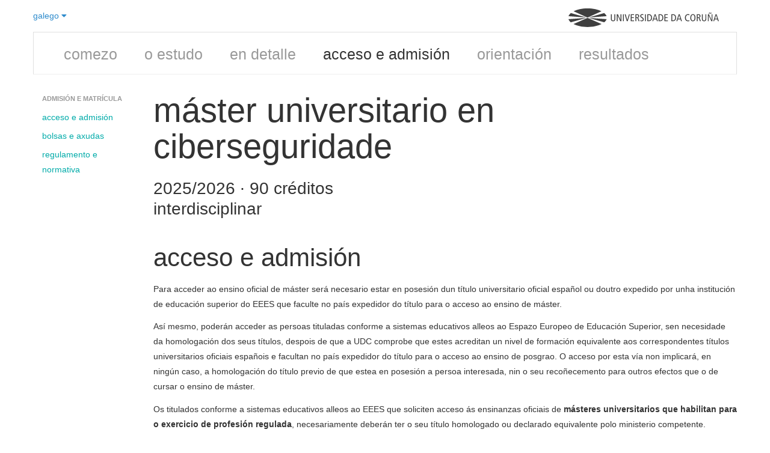

--- FILE ---
content_type: text/html; charset=utf-8
request_url: https://estudos.udc.es/gl/study/admission/4530V02
body_size: 29898
content:

<!DOCTYPE html>
<html lang="gl">
<head>
    <meta charset="utf-8" />
    <meta name="viewport" content="width=device-width, initial-scale=0.75">
    <meta http-equiv="X-UA-Compatible" content="IE=edge">
    <title>Acceso e admisi&#243;n do M&#225;ster Universitario en Ciberseguridade (2025/2026)</title>
    <meta name="description" content="Acceso, admisi&#243;n, matr&#237;cula, bolsas e axudas para o M&#225;ster Universitario en Ciberseguridade (curso 2025/2026)">
    <link rel="shortcut icon" type="image/x-icon" href="https://www.udc.gal/favicon.ico">
                            <link rel="alternate" href="https://estudos.udc.es/gl/study/admission/4530V02" hreflang="gl" />
                        <link rel="alternate" href="https://estudos.udc.es/es/study/admission/4530V02" hreflang="es" />
                        <link rel="alternate" href="https://estudos.udc.es/en/study/admission/4530V02" hreflang="en" />

    <link rel="canonical" href="https://estudos.udc.es/gl/study/admission/4530v02"/>
    <link href="/Bundles/BaseStyles?v=Kd7Sp3a7R6PYuI44iETRCjz9oZeNr-upkl_iEUYPxLA1" rel="stylesheet"/>

    
    <style>
        .nvd3 .nv-axis.nv-x line {
            display: none;
        }

        .nvd3 .nv-axis.nv-y .nv-axis g g:first-child line {
            stroke-opacity: 1;
            stroke: #bbb;
        }

        .nvd3 .nv-axis.nv-y .nv-axis .domain {
            stroke-opacity: 0;
            stroke: transparent;
        }

        .nvd3 text {
            font-size: 11px;
            fill: #666;
        }
    </style>
    <script>
        function histogramData() {
                                        return [{ "key": "n/d", "values": 0 }];
        };

        function evolutionData() {
                                        return [{ "key": "n/d", "values": 0 }];
        };
    </script>

</head>
<body class="udc-studies">
        
    


<div class="container">
    

<header class="lang-header">
    <div class="span3" style="padding: 0; margin: 0">
        <div class="dropdown">
            <a class="dropdown-toggle" data-toggle="dropdown" href="#">
                galego <i class="fa fa-caret-down"></i>
            </a>
            <ul class="dropdown-menu" role="menu" aria-labelledby="dropdownMenu">
                    <li class='disabled'>



                        <a href="/gl/study/admission/4530V02" tabindex="-1">
                            galego
                        </a>

                    </li>
                    <li class=''>



                        <a href="/es/study/admission/4530V02" tabindex="-1">
                            espa&#241;ol
                        </a>

                    </li>
                    <li class=''>



                        <a href="/en/study/admission/4530V02" tabindex="-1">
                            english
                        </a>

                    </li>
            </ul>
        </div>
    </div>
    <div class="span9" style="text-align:right; padding: 0; margin: 0">
        <figure class="logo-udc-container" alt="Logo UDC" style="opacity: 0.75; transform: matrix(1, 0, 0, 1, 0, 0)">
            <a title="UDC - Universidade da Coruña" href="https://www.udc.es">
                <svg xmlns="http://www.w3.org/2000/svg" viewBox="0 0 1089.2 134.8125" xml:space="preserve" version="1.1" class="svg logo-udc">
                <g transform="matrix(1.25,0,0,-1.25,0,134.8125)">
                <g transform="scale(0.1,0.1)">
                <path class="path logo-letter" d="m 2710.78,485.785 c 0,-40.078 -2.25,-62.082 -16.18,-90.625 -16.87,-33.476 -52.16,-62.441 -110.81,-62.441 -58.5,0 -93.93,28.965 -110.74,62.441 -13.99,28.543 -16.38,50.547 -16.38,90.625 l 0,255.735 51.12,0 0,-263.254 c 0,-63.211 27.77,-103.848 76,-103.848 48.1,0 76.08,40.637 76.08,103.848 l 0,263.254 50.91,0 0,-255.735"></path>
                <path class="path logo-letter" d="m 2800,741.52 63.35,0 152.58,-334.133 1.13,0 0,334.133 48.66,0 0,-404.797 -63.15,0 -152.57,331.672 -1.13,0 0,-331.672 -48.87,0 0,404.797"></path>
                <path class="path logo-letter" d="m 3155.01,336.723 51.0469,0 0,404.797 -51.0469,0 0,-404.797 z"></path>
                <path class="path logo-letter" d="m 3255.84,741.52 55.69,0 94.07,-329.915 1.06,0 99.21,329.915 51.05,0 -126.98,-404.797 -51.06,0 -123.04,404.797"></path>
                <path class="path logo-letter" d="m 3606.84,741.52 188.44,0 0,-44.165 -137.53,0 0,-128.667 131.2,0 0,-44.016 -131.2,0 0,-143.859 145.05,0 0,-44.09 -195.96,0 0,404.797"></path>
                <path class="path logo-letter" d="m 3875.29,336.723 51.05,0 0,183.308 23.21,0 c 38.38,0 52.73,-12.722 64.33,-46.402 l 46.48,-136.906 55.12,0 -57.1,162.351 c -7.87,23.137 -19.54,34.875 -43.87,39.375 l 0,1.125 c 59.76,12.805 80.09,54.141 80.09,97.031 0,29.532 -9.35,57.305 -30.17,76.993 -18.56,17.578 -42.39,27.922 -85.28,27.922 l -103.86,0 0,-404.797 z m 51.05,363.027 40.64,0 c 44.58,0 74.11,-21.516 74.11,-66.73 0,-35.293 -20.81,-71.219 -75.24,-71.219 l -39.51,0 0,137.949"></path>
                <path class="path logo-letter" d="m 4343.3,682.941 c -19.14,11.606 -44.03,18.497 -68.91,18.497 -38.4,0 -63.43,-26.012 -63.43,-60.262 0,-26.082 10.7,-42.254 68.62,-76.004 62.58,-35.863 83.4,-71.223 83.4,-117.629 0,-64.414 -39.94,-114.824 -117.7,-114.824 -32.41,0 -63.15,6.894 -84.52,17.297 l 0,52.879 c 23,-14.063 53.16,-26.165 76.99,-26.165 45.85,0 71.93,30.657 71.93,63.848 0,31.36 -8.15,49.223 -62.58,82.402 -73.12,44.016 -89.29,68.911 -89.29,121.086 0,66.653 50.91,101.524 112.5,101.524 26.58,0 55.12,-5.828 72.99,-13.43 l 0,-49.219"></path>
                <path class="path logo-letter" d="m 4433.78,336.723 50.9805,0 0,404.797 -50.9805,0 0,-404.797 z"></path>
                <path class="path logo-letter" d="m 4568.3,336.723 63.28,0 c 151.87,0 207.42,91.621 207.42,208.757 0,91.125 -38.82,142.102 -74.68,166.926 -23.2,16.309 -53.99,29.114 -107.93,29.114 l -88.09,0 0,-404.797 z m 50.89,360.632 30.87,0 c 99.64,0 135.64,-67.078 135.64,-151.875 0,-103.777 -46.41,-164.667 -135.64,-164.667 l -30.87,0 0,316.542"></path>
                <path class="path logo-letter" d="m 4992.28,741.52 -135.7,-404.797 50.76,0 32.76,105.547 154.2,0 32.48,-105.547 53.23,0 -132.05,404.797 -55.68,0 z m -38.4,-255.098 63.85,201.797 1.19,0 62.09,-201.797 -127.13,0"></path>
                <path class="path logo-letter" d="m 5223.61,336.723 63.28,0 c 152.01,0 207.49,91.621 207.49,208.757 0,91.125 -38.74,142.102 -74.75,166.926 -23.05,16.309 -53.85,29.114 -107.93,29.114 l -88.09,0 0,-404.797 z m 51.04,360.632 30.73,0 c 99.77,0 135.63,-67.078 135.63,-151.875 0,-103.777 -46.27,-164.667 -135.63,-164.667 l -30.73,0 0,316.542"></path>
                <path class="path logo-letter" d="m 5562.44,741.52 188.37,0 0,-44.165 -137.47,0 0,-128.667 131.14,0 0,-44.016 -131.14,0 0,-143.859 144.78,0 0,-44.09 -195.68,0 0,404.797"></path>
                <path class="path logo-letter" d="m 5964.27,336.723 63.15,0 c 151.87,0 207.56,91.621 207.56,208.757 0,91.125 -38.88,142.102 -74.74,166.926 -23.27,16.309 -53.94,29.114 -107.93,29.114 l -88.04,0 0,-404.797 z m 51.06,360.632 30.65,0 c 99.7,0 135.7,-67.078 135.7,-151.875 0,-103.777 -46.4,-164.667 -135.7,-164.667 l -30.65,0 0,316.542"></path>
                <path class="path logo-letter" d="m 6388.19,741.52 -135.64,-404.797 51.06,0 32.48,105.547 154.27,0 32.34,-105.547 53.57,0 -132.47,404.797 -55.61,0 z m -38.25,-255.098 63.71,201.797 1.19,0 62.16,-201.797 -127.06,0"></path>
                <path class="path logo-letter" d="m 7003.42,344.809 c -24.32,-7.52 -49.77,-12.09 -73.61,-12.09 -128.04,0 -182.11,97.453 -182.11,206.855 0,126.563 73.76,206.016 179.23,206.016 28.96,0 57.86,-5.274 76.49,-14.414 l 0,-50.059 c -22.08,13.992 -47.53,20.321 -76.07,20.321 -65.89,0 -126.36,-52.735 -126.36,-151.168 0,-104.563 41.7,-173.54 130.16,-173.54 25.93,0 51.39,7.036 72.27,19.133 l 0,-51.054"></path>
                <path class="path logo-letter" d="m 7059.25,535.082 c 0,-125.305 57.31,-202.363 147.24,-202.363 95.62,0 151.73,70.73 151.73,210.449 0,125.227 -57.38,202.422 -147.16,202.422 -95.69,0 -151.81,-70.801 -151.81,-210.508 z m 53.16,0 c 0,124.59 45.28,168.75 98.65,168.75 68.55,0 94,-78.894 94,-160.664 0,-124.668 -45.28,-168.75 -98.57,-168.75 -68.62,0 -94.08,78.953 -94.08,160.664"></path>
                <path class="path logo-letter" d="m 7430.92,336.723 50.77,0 0,183.308 23.48,0 c 38.25,0 52.46,-12.722 64.27,-46.402 l 46.27,-136.906 55.26,0 -56.81,162.351 c -8.3,23.137 -19.69,34.875 -44.09,39.375 l 0,1.125 c 59.55,12.805 79.95,54.141 79.95,97.031 0,29.532 -9.28,57.305 -30.16,76.993 -18.43,17.578 -42.27,27.922 -85.29,27.922 l -103.65,0 0,-404.797 z m 50.77,363.027 40.79,0 c 44.71,0 74.24,-21.516 74.24,-66.73 0,-35.293 -20.95,-71.219 -75.51,-71.219 l -39.52,0 0,137.949"></path>
                <path class="path logo-letter" d="m 7985.84,485.785 c 0,-40.078 -2.4,-62.082 -16.18,-90.625 -17.02,-33.476 -52.38,-62.441 -110.95,-62.441 -58.5,0 -93.94,28.965 -110.68,62.441 -14.06,28.543 -16.17,50.547 -16.17,90.625 l 0,255.735 50.91,0 0,-263.254 c 0,-63.211 27.91,-103.848 75.94,-103.848 48.3,0 76.22,40.637 76.22,103.848 l 0,263.254 50.91,0 0,-255.735"></path>
                <path class="path logo-letter" d="m 8075.05,741.52 63.36,0 152.43,-334.133 1.13,0 0,334.133 48.8,0 0,-404.797 -63.28,0 -152.51,331.672 -1.06,0 0,-331.672 -48.87,0 0,404.797 z m 217.48,95.125 c -6.46,-38.321 -21.23,-62.082 -49.21,-62.082 -9.28,0 -18.57,1.757 -39.95,12.023 -18.13,8.926 -21.58,9.914 -27.27,9.914 -10.48,0 -20.96,-6.328 -22.65,-24.895 l -30.23,0 c 4.01,39.524 22.71,62.161 55.06,62.161 10.61,0 20.95,-2.953 44.22,-14.485 11.54,-5.906 16.11,-7.519 20.18,-7.519 10.48,0 16.39,8.64 19.62,24.883 l 30.23,0"></path>
                <path class="path logo-letter" d="m 8525.69,741.52 -135.56,-404.797 51.05,0 32.41,105.547 154.33,0 32.35,-105.547 53.37,0 -132.34,404.797 -55.61,0 z m -38.25,-255.098 63.71,201.797 1.12,0 62.23,-201.797 -127.06,0"></path>
                <path class="path logo-light-house" d="m 1103.6,546.469 808.23,364.726 c -203.41,103.015 -490.18,167.325 -808.22,167.325 -318.11,0 -604.868,-64.31 -808.247,-167.317 L 1103.6,546.469"></path>
                <path class="path logo-light-house" d="m 2204.83,628.734 c -22.51,65.086 -69.19,126.211 -135.42,181.184 l -903.44,-259.063 1038.86,77.879"></path>
                <path class="path logo-light-house" d="m 2074.68,273.051 c 65.59,55.664 111.47,117.422 132.53,183.183 l -1042.29,72.774 909.76,-255.957"></path>
                <path class="path logo-light-house" d="M 1103.66,532.418 289.797,170.16 C 493.488,65.4688 782.59,0 1103.61,0 c 320.96,0 610.08,65.4688 813.79,170.16 l -813.74,362.258"></path>
                <path class="path logo-light-house" d="M 0,456.234 C 21.0664,390.473 66.9258,328.715 132.492,273.051 L 1042.26,529.008 0,456.234"></path>
                <path class="path logo-light-house" d="M 1041.22,550.855 137.813,809.953 C 71.5742,754.965 24.8828,693.844 2.375,628.734 L 1041.22,550.855"></path>
						</g>
					</g>
				</svg>
            </a>
        </figure>
    </div>
</header>
<div class="clearfix"></div>
    
<div class="row-fluid" id="mainmenuBac">
    <div class="navbar">
        <div class="navbar-inner">
            <div class="container">
                <ul class="nav unstyled">
                                        
                    <li><a href="/gl/degrees">comezo</a>
                    </li>
                    <li class=''><a href="/gl/study/start/4530V02">o estudo</a>
                    </li>
                    <li class=''><a href="/gl/study/detail/4530V02">en detalle</a>
                    </li>
                    <li class='active'><a href="/gl/study/admission/4530V02">acceso e admisi&#243;n</a>
                    </li>
                    <li class=''><a href="/gl/study/orientation/4530V02">orientaci&#243;n</a>
                    </li>
                    <li class=''><a href="/gl/study/quality/4530V02">resultados</a>
                    </li>
                </ul>
            </div>
        </div>
    </div>
</div>
<div class="clearfix"></div>

    <div class="row">
        <div class="span2">
            <div class="udcguide">
                <div class="row">
                    <div class="span2">
                        <ul class="nav nav-list">
                            <li class="nav-header">Admisi&#243;n e matr&#237;cula</li>
                            <li><a href="#access">acceso e admisi&#243;n</a></li>
                            <li><a href="#scolarships">bolsas e axudas</a></li>
                            <li>
                                <a href="#access-rules">regulamento e normativa</a>
                            </li>
                        </ul>
                    </div>
                </div>
            </div>
        </div>


        <div class="span10">
            <hgroup>
        <h1>
            M&#225;ster Universitario en Ciberseguridade
        </h1>
            <h3>2025/2026 &middot; 90 cr&#233;ditos</h3>
    <h3 style="position:relative; top:-0.75em; line-height:1.1em;">Interdisciplinar</h3>
</hgroup>

            <div class="row" id="scroll-pane">
                <section id="access">
                    <div class="span10">
                        <header>
                            <h2>Acceso e admisi&#243;n</h2>
                        </header>
                        <p>Para acceder ao ensino oficial de máster será necesario estar en posesión dun título universitario oficial español ou doutro expedido por unha institución de educación superior do EEES que faculte no país expedidor do título para o acceso ao ensino de máster.</p>
<p>Así mesmo, poderán acceder as persoas tituladas conforme a sistemas educativos alleos ao Espazo Europeo de Educación Superior, sen necesidade da homologación dos seus títulos, despois de que a UDC comprobe que estes acreditan un nivel de formación equivalente aos correspondentes títulos universitarios oficiais españois e facultan no país expedidor do título para o acceso ao ensino de posgrao. O acceso por esta vía non implicará, en ningún caso, a homologación do título previo de que estea en posesión a persoa interesada, nin o seu recoñecemento para outros efectos que o de cursar o ensino de máster.</p>
<p>Os titulados conforme a sistemas educativos alleos ao EEES que soliciten acceso ás ensinanzas oficiais de <strong>másteres universitarios que habilitan para o exercicio de profesión regulada</strong>, necesariamente deberán ter o seu título homologado ou declarado equivalente polo ministerio competente.</p>
<p>Os estudantes poderán ser admitidos a un máster conforme aos requisitos específicos e criterios de valoración de méritos que foren propios do título de máster universitario. A UDC incluirá os procedementos e requisitos de admisión no plan de estudos.</p>
<p>A admisión non implicará, en ningún caso, ningunha modificación dos efectos académicos e profesionais que correspondan ao título previo de que estea en posesión a persoa interesada, nin o seu recoñecemento para outro efecto que o de cursar o ensino de máster.</p>
                    </div>
                    <div class="span5">
                        <h3>Perfil recomendado</h3>
                        El perfil de entrada recomendado para el máster es el de un titulado de grado o máster directamente relacionado con las tecnologías de la información y las comunicaciones, preferentemente máster o grado en ingeniería informática o máster o grado en ingeniería de telecomunicación. 
La titulación facilita la incorporación tanto de recién graduados como de profesionales del sector con experiencia que deseen focalizar su carrera profesional en ciberseguridad. En este último caso, se facilita la matrícula a tiempo parcial para permitir compatibilizar los estudios del máster con la vida laboral.
                    </div>
                    <div class="span5">
                        <h3>Requisitos de acceso com&#250;ns</h3>
                        Tal y como se recoge en el Real Decreto 1393/2007, que establece la ordenación de las enseñanzas universitarias oficiales, para acceder a las enseñanzas oficiales de Máster Universitario las y los aspirantes deberán de cumplir alguno de los siguientes requisitos:
<ul>
<li>
Estar en posesión de un título universitario oficial español (graduada o graduado universitario, licenciada o licenciado, arquitecta o arquitecto, ingeniera o ingeniero, arquitecta técnica o arquitecto técnico, ingeniera técnico o ingeniero técnico, diplomada o diplomado) u otro expedido por una institución de educación superior perteneciente a otro Estado integrante del Espacio Europeo de Educación Superior que faculte en el mismo para el acceso a enseñanzas de Máster.
</li><li>Las y los aspirantes con titulación extranjera expedida en una institución de educación superior no perteneciente a un Estado del Espacio Europeo de Educación Superior podrán acceder a los estudios de Máster si cumple alguno de los siguientes requisitos:
<ul>
<li>
Estar en posesión de un título expedido por un sistema universitario extranjero que esté homologado a un título español que habilite para el acceso a los estudios de posgrado.
</li><li>
Poseer un título expedido por un sistema universitario extranjero, ajeno al EEES, y sin homologación, con la comprobación previa de que el título expedido por el sistema universitario extranjero acredita un nivel de formación equivalente al correspondiente título español de grado y que faculta para el acceso a los estudios de posgrado en el país en el que se expide el título. 
El acceso por esta vía no implicará, en ningún caso, la homologación del título previo de que esté en posesión el interesado, ni su reconocimiento a otros efectos que el de cursar las enseñanzas de Máster.
</li><ul></ul></ul></li></ul>
                    </div>
                    <div class="clearfix"></div>
                    <div class="span5">
                        <h3>Solicitude e admisi&#243;n</h3>
                        <p>A solicitude de preinscripción poderá facerse a través dos procedementos telemáticos que se establecer na UDC. Consulte a páxina de <a href="https://udc.es/gl/futuros_estudantes/masteres/">másteres</a>, para maior información.&nbsp;</p>
<p>As solicitudes formuladas por persoas con títulos académicos estranxeiros de sistemas educativos alleos ao EEES deberán ir acompañadas da seguinte documentación, traducida a calquera das dúas linguas oficiais na UDC, legalizada ou coa Apostila da Haia: título que dá acceso ao máster e certificación académica.</p>
<p>A matrícula realizarase nos sucesivos prazos que se inclúen no calendario de preinscrición dos másteres que aproba o Consello de Goberno da UDC á través da web da UDC.</p>
<p>Unha vez efectuada a matrícula deberá remitirse á administración do centro, ou entregarse nela, nun prazo máximo de 10 días naturais que contarán a partir da data de solicitude de matrícula, a seguinte documentación, se for o caso:</p>
<ul>
<li>A solicitude de bolsa debidamente cuberta.</li>
<li>O xustificante que acredite a exención ou a redución dos prezos de matrícula.</li>
</ul>
<p>&nbsp;</p>

                                <div class="well">

                                        <p>
                                            <span class="badge badge-success">20</span>
                                            prazas ofertadas no curso 2025/2026
                                        </p>
                                </div>

                    </div>


                    <div class="span5">
                        <h3>Criterios e procedementos de admisi&#243;n</h3>
Los criterios específicos de admisión  serán, por orden de prevalencia, la titulación de acceso de los solicitantes, el expediente académico y la experiencia profesional. Tendrán preferencia en la admisión quienes posean un título de grado relacionado directamente con las TIC por cualquier universidad del EEES, seguidos por quienes posean un título de grado en disciplinas científicas básicas (Matemáticas, Física o estudios afines), y estos tendrán preferencia sobre cualquier otro título académico. La experiencia profesional previa en el ámbito de la seguridad informática podrá ser utilizada por la comisión Académica del Máster como criterio adicional para decidir las admisiones, así como también, si lo considera necesario, la entrevista personal con las personas solicitantes para calibrar debidamente su aptitud y motivación. No se establecen complementos formativos de ninguna clase para las personas que no se adecuen significativamente a los criterios de admisión anteriores. El baremo de puntuación para la admisión es el siguiente:
<ul><li>Estudios de acceso y expediente académico:  7 puntos
</li><li> Otros: 3 puntos
<ul><li> Experiencia profesional: 0 a 2 puntos </li><li>
Motivación, interés, entrevista personal: 1 a 2 puntos
</li>
</ul>


Las titulaciones de acceso se ordenarán según la siguiente prelación: 
<p>1. Máster Universitario en Informática y Máster Universitario en Ingeniería de Telecomunicación o sus equivalentes LRU (Ingeniería de Telecomunicación y Licenciatura o Ingeniería en Informática).
</p>
<p>2. Grado en Ingeniería Informática y Grado con atribuciones profesionales en Ingeniería Técnica de Telecomunicación, en la rama Telemática, o sus equivalentes LRU.
</p>
<p>3.Grado con atribuciones profesionales en Ingeniería Técnica de Telecomunicación, en otras ramas y grados en Telecomunicación sin atribuciones profesionales o sus equivalentes LRU.
</p>
<p>4. Titulaciones de otras Ingenierías, Matemáticas o Física.
</p>
<p>5. Otras titulaciones en función de la decisión de la CAMIC
</p></li></ul>                    </div>
                        <div class="span5">
                            <h3>Prazos</h3>
                            <p>Os prazos de preinscripción en estudos de máster universitario oficial son aprobados polo Consello de Goberno da UDC, e poden consultarse na seguinte <a href="https://udc.es/gl/futuros_estudantes/masteres/prazos-e-datas-de-admision/" target="_blank" rel="noopener">páxina web</a>.</p>
                        </div>
                    <div class="span5">
                        <h2 id="scolarships">bolsas e axudas</h2>
                        <p>Existe un sistema de bolsas para o estudantado que o precise. Os distintos criterios e prazos dependen do tipo de bolsa e o organismo que as convoca (propias, autonómicas e estatáis). Podes consultalas nos seguintes enlaces:</p>
<ul>
<li><a href="https://udc.gal/gl/admision_bolsas/bolsas-propias/" target="_blank" rel="noopener noreferrer">Axudas propias da UDC</a></li>
<li><a href="https://udc.gal/gl/admision_bolsas/bolsas-xunta/" target="_blank" rel="noopener noreferrer">Axudas da Xunta de Galicia</a></li>
<li><a href="https://udc.gal/gl/admision_bolsas/bolsas-ministerio/" target="_blank" rel="noopener noreferrer">Axudas do Ministerio de Educación&nbsp;</a></li>
</ul>
                    </div>
                </section>

                <div class="clearfix"></div>


                <div class="span10">
                    <h2 id="access-rules">Regulamento e normativa aplicable</h2>
                    <p>Se queres coñecer en detalle a normativa e regulamentos relacionados cos estudos na UDC podes consultalo&nbsp;<a title="Normativa académica" href="https://udc.gal/gl/normativa/titulos/" target="_blank" rel="noopener noreferrer">aquí</a>. Ademais podes consultar outros documentos relacionados coa&nbsp;<a title="Normativa académica" href="https://udc.gal/gl/normativa/academica/" target="_blank" rel="noopener noreferrer">normativa académica</a>.</p>
<p>Tamén destacamos os seguintes documentos:</p>
                    <ul class="unstyled">
                                                        <li>
                                    <a href="https://www.udc.gal/gl/matricula/" target="_blank" title="Informaci&#243;n xeral sobre a matr&#237;cula">
                                        Informaci&#243;n xeral sobre a matr&#237;cula <i class="fa fa-file"></i>
                                    </a>
                                    <br />
                                </li>
                                <li>
                                    <a href="https://www.udc.gal/matricula/nxa" target="_blank" title="Informaci&#243;n sobre a matr&#237;cula en m&#225;steres">
                                        Informaci&#243;n sobre a matr&#237;cula en m&#225;steres <i class="fa fa-file"></i>
                                    </a>
                                    <br />
                                </li>
                                <li>
                                    <a href="https://www.udc.gal/export/sites/udc/normativa/_galeria_down/academica/rec_transferencia_creditos.pdf" target="_blank" title="Reco&#241;ecemento e transferencia de cr&#233;ditos (graos)">
                                        Reco&#241;ecemento e transferencia de cr&#233;ditos (graos) <i class="fa fa-file"></i>
                                    </a>
                                    <br />
                                </li>
                                <li>
                                    <a href="https://www.udc.gal/export/sites/udc/normativa/_galeria_down/titulos/normativa_grao_mestrado.pdf" target="_blank" title="Normativa de graos e m&#225;steres">
                                        Normativa de graos e m&#225;steres <i class="fa fa-file"></i>
                                    </a>
                                    <br />
                                </li>
                                <li>
                                    <a href="https://www.udc.gal/export/sites/udc/normativa/_galeria_down/academica/rexime_dedicacion_estudo.pdf" target="_blank" title="Dedicaci&#243;n a tempo completo ou parcial">
                                        Dedicaci&#243;n a tempo completo ou parcial <i class="fa fa-file"></i>
                                    </a>
                                    <br />
                                </li>
                                <li>
                                    <a href="https://www.udc.gal/normativa/_galeria_down/academica/dedicacion_estudo_permanencia.pdf" target="_blank" title="Normativa de permanencia">
                                        Normativa de permanencia <i class="fa fa-file"></i>
                                    </a>
                                    <br />
                                </li>
                                <li>
                                    <a href="https://www.udc.gal/gl/emprego/practicas" target="_blank" title="Pr&#225;cticas externas">
                                        Pr&#225;cticas externas <i class="fa fa-file"></i>
                                    </a>
                                    <br />
                                </li>
                                <li>
                                    <a href="https://www.udc.es/export/sites/udc/normativa/_galeria_down/academica/matricula_defensa_fin_grao.pdf_2063069294.pdf" target="_blank" title="Norma xeral de traballos de fin de grao e traballos de fin de m&#225;ster">
                                        Norma xeral de traballos de fin de grao e traballos de fin de m&#225;ster <i class="fa fa-file"></i>
                                    </a>
                                    <br />
                                </li>
                                <li>
                                    <a href="https://www.udc.gal/gl/ori/inf_estudiantes_UDC/" target="_blank" title="Mobilidade">
                                        Mobilidade <i class="fa fa-file"></i>
                                    </a>
                                    <br />
                                </li>
                    </ul>
                </div>

            </div>

        </div>
    </div>


</div>


    <script src="/Bundles/CommonScripts?v=yOe6DMpueK3crKQX_jmyrOCxYIU9sLIwknSIY6ClHGo1"></script>

    <script src="/Bundles/PageScripts?v=sPR8HozOjtkptrV0TNOakR4pRZr0tyPMefUtP58kZfg1"></script>

    

    <script>
        $(function () {
            $("[data-toggle~='tooltip']").tooltip();
            var $window = $(window);
            $('body').scrollspy({ target: '.udcguide' });
            setTimeout(function () {
                $('.udcguide').affix({
                    offset: {
                        top: -10,
                        bottom: 0
                    }
                })
            }, 100)
        });

    </script>


    <script>
        if (navigator.userAgent.indexOf("AppCRUE") == -1) {
            console.info("Not AppCRUE: loading google anonymous tracking");
            (function (i, s, o, g, r, a, m) {
                i['GoogleAnalyticsObject'] = r; i[r] = i[r] || function () {
                    (i[r].q = i[r].q || []).push(arguments)
                }, i[r].l = 1 * new Date(); a = s.createElement(o),
                    m = s.getElementsByTagName(o)[0]; a.async = 1; a.src = g; m.parentNode.insertBefore(a, m)
            })(window, document, 'script', '//www.google-analytics.com/analytics.js', 'ga');

            ga('create', 'UA-41859974-1', 'estudos.udc.es');
            ga('send', 'pageview');
        }
    </script>
</body>
</html>





--- FILE ---
content_type: application/x-javascript; charset=utf-8
request_url: https://estudos.udc.es/Bundles/CommonScripts?v=yOe6DMpueK3crKQX_jmyrOCxYIU9sLIwknSIY6ClHGo1
body_size: 524908
content:
/*! jQuery v1.9.1 | (c) 2005, 2012 jQuery Foundation, Inc. | jquery.org/license
//@ sourceMappingURL=jquery.min.map
*/(function(e,t){var n,r,i=typeof t,o=e.document,a=e.location,s=e.jQuery,u=e.$,l={},c=[],p="1.9.1",f=c.concat,d=c.push,h=c.slice,g=c.indexOf,m=l.toString,y=l.hasOwnProperty,v=p.trim,b=function(e,t){return new b.fn.init(e,t,r)},x=/[+-]?(?:\d*\.|)\d+(?:[eE][+-]?\d+|)/.source,w=/\S+/g,T=/^[\s\uFEFF\xA0]+|[\s\uFEFF\xA0]+$/g,N=/^(?:(<[\w\W]+>)[^>]*|#([\w-]*))$/,C=/^<(\w+)\s*\/?>(?:<\/\1>|)$/,k=/^[\],:{}\s]*$/,E=/(?:^|:|,)(?:\s*\[)+/g,S=/\\(?:["\\\/bfnrt]|u[\da-fA-F]{4})/g,A=/"[^"\\\r\n]*"|true|false|null|-?(?:\d+\.|)\d+(?:[eE][+-]?\d+|)/g,j=/^-ms-/,D=/-([\da-z])/gi,L=function(e,t){return t.toUpperCase()},H=function(e){(o.addEventListener||"load"===e.type||"complete"===o.readyState)&&(q(),b.ready())},q=function(){o.addEventListener?(o.removeEventListener("DOMContentLoaded",H,!1),e.removeEventListener("load",H,!1)):(o.detachEvent("onreadystatechange",H),e.detachEvent("onload",H))};b.fn=b.prototype={jquery:p,constructor:b,init:function(e,n,r){var i,a;if(!e)return this;if("string"==typeof e){if(i="<"===e.charAt(0)&&">"===e.charAt(e.length-1)&&e.length>=3?[null,e,null]:N.exec(e),!i||!i[1]&&n)return!n||n.jquery?(n||r).find(e):this.constructor(n).find(e);if(i[1]){if(n=n instanceof b?n[0]:n,b.merge(this,b.parseHTML(i[1],n&&n.nodeType?n.ownerDocument||n:o,!0)),C.test(i[1])&&b.isPlainObject(n))for(i in n)b.isFunction(this[i])?this[i](n[i]):this.attr(i,n[i]);return this}if(a=o.getElementById(i[2]),a&&a.parentNode){if(a.id!==i[2])return r.find(e);this.length=1,this[0]=a}return this.context=o,this.selector=e,this}return e.nodeType?(this.context=this[0]=e,this.length=1,this):b.isFunction(e)?r.ready(e):(e.selector!==t&&(this.selector=e.selector,this.context=e.context),b.makeArray(e,this))},selector:"",length:0,size:function(){return this.length},toArray:function(){return h.call(this)},get:function(e){return null==e?this.toArray():0>e?this[this.length+e]:this[e]},pushStack:function(e){var t=b.merge(this.constructor(),e);return t.prevObject=this,t.context=this.context,t},each:function(e,t){return b.each(this,e,t)},ready:function(e){return b.ready.promise().done(e),this},slice:function(){return this.pushStack(h.apply(this,arguments))},first:function(){return this.eq(0)},last:function(){return this.eq(-1)},eq:function(e){var t=this.length,n=+e+(0>e?t:0);return this.pushStack(n>=0&&t>n?[this[n]]:[])},map:function(e){return this.pushStack(b.map(this,function(t,n){return e.call(t,n,t)}))},end:function(){return this.prevObject||this.constructor(null)},push:d,sort:[].sort,splice:[].splice},b.fn.init.prototype=b.fn,b.extend=b.fn.extend=function(){var e,n,r,i,o,a,s=arguments[0]||{},u=1,l=arguments.length,c=!1;for("boolean"==typeof s&&(c=s,s=arguments[1]||{},u=2),"object"==typeof s||b.isFunction(s)||(s={}),l===u&&(s=this,--u);l>u;u++)if(null!=(o=arguments[u]))for(i in o)e=s[i],r=o[i],s!==r&&(c&&r&&(b.isPlainObject(r)||(n=b.isArray(r)))?(n?(n=!1,a=e&&b.isArray(e)?e:[]):a=e&&b.isPlainObject(e)?e:{},s[i]=b.extend(c,a,r)):r!==t&&(s[i]=r));return s},b.extend({noConflict:function(t){return e.$===b&&(e.$=u),t&&e.jQuery===b&&(e.jQuery=s),b},isReady:!1,readyWait:1,holdReady:function(e){e?b.readyWait++:b.ready(!0)},ready:function(e){if(e===!0?!--b.readyWait:!b.isReady){if(!o.body)return setTimeout(b.ready);b.isReady=!0,e!==!0&&--b.readyWait>0||(n.resolveWith(o,[b]),b.fn.trigger&&b(o).trigger("ready").off("ready"))}},isFunction:function(e){return"function"===b.type(e)},isArray:Array.isArray||function(e){return"array"===b.type(e)},isWindow:function(e){return null!=e&&e==e.window},isNumeric:function(e){return!isNaN(parseFloat(e))&&isFinite(e)},type:function(e){return null==e?e+"":"object"==typeof e||"function"==typeof e?l[m.call(e)]||"object":typeof e},isPlainObject:function(e){if(!e||"object"!==b.type(e)||e.nodeType||b.isWindow(e))return!1;try{if(e.constructor&&!y.call(e,"constructor")&&!y.call(e.constructor.prototype,"isPrototypeOf"))return!1}catch(n){return!1}var r;for(r in e);return r===t||y.call(e,r)},isEmptyObject:function(e){var t;for(t in e)return!1;return!0},error:function(e){throw Error(e)},parseHTML:function(e,t,n){if(!e||"string"!=typeof e)return null;"boolean"==typeof t&&(n=t,t=!1),t=t||o;var r=C.exec(e),i=!n&&[];return r?[t.createElement(r[1])]:(r=b.buildFragment([e],t,i),i&&b(i).remove(),b.merge([],r.childNodes))},parseJSON:function(n){return e.JSON&&e.JSON.parse?e.JSON.parse(n):null===n?n:"string"==typeof n&&(n=b.trim(n),n&&k.test(n.replace(S,"@").replace(A,"]").replace(E,"")))?Function("return "+n)():(b.error("Invalid JSON: "+n),t)},parseXML:function(n){var r,i;if(!n||"string"!=typeof n)return null;try{e.DOMParser?(i=new DOMParser,r=i.parseFromString(n,"text/xml")):(r=new ActiveXObject("Microsoft.XMLDOM"),r.async="false",r.loadXML(n))}catch(o){r=t}return r&&r.documentElement&&!r.getElementsByTagName("parsererror").length||b.error("Invalid XML: "+n),r},noop:function(){},globalEval:function(t){t&&b.trim(t)&&(e.execScript||function(t){e.eval.call(e,t)})(t)},camelCase:function(e){return e.replace(j,"ms-").replace(D,L)},nodeName:function(e,t){return e.nodeName&&e.nodeName.toLowerCase()===t.toLowerCase()},each:function(e,t,n){var r,i=0,o=e.length,a=M(e);if(n){if(a){for(;o>i;i++)if(r=t.apply(e[i],n),r===!1)break}else for(i in e)if(r=t.apply(e[i],n),r===!1)break}else if(a){for(;o>i;i++)if(r=t.call(e[i],i,e[i]),r===!1)break}else for(i in e)if(r=t.call(e[i],i,e[i]),r===!1)break;return e},trim:v&&!v.call("\ufeff\u00a0")?function(e){return null==e?"":v.call(e)}:function(e){return null==e?"":(e+"").replace(T,"")},makeArray:function(e,t){var n=t||[];return null!=e&&(M(Object(e))?b.merge(n,"string"==typeof e?[e]:e):d.call(n,e)),n},inArray:function(e,t,n){var r;if(t){if(g)return g.call(t,e,n);for(r=t.length,n=n?0>n?Math.max(0,r+n):n:0;r>n;n++)if(n in t&&t[n]===e)return n}return-1},merge:function(e,n){var r=n.length,i=e.length,o=0;if("number"==typeof r)for(;r>o;o++)e[i++]=n[o];else while(n[o]!==t)e[i++]=n[o++];return e.length=i,e},grep:function(e,t,n){var r,i=[],o=0,a=e.length;for(n=!!n;a>o;o++)r=!!t(e[o],o),n!==r&&i.push(e[o]);return i},map:function(e,t,n){var r,i=0,o=e.length,a=M(e),s=[];if(a)for(;o>i;i++)r=t(e[i],i,n),null!=r&&(s[s.length]=r);else for(i in e)r=t(e[i],i,n),null!=r&&(s[s.length]=r);return f.apply([],s)},guid:1,proxy:function(e,n){var r,i,o;return"string"==typeof n&&(o=e[n],n=e,e=o),b.isFunction(e)?(r=h.call(arguments,2),i=function(){return e.apply(n||this,r.concat(h.call(arguments)))},i.guid=e.guid=e.guid||b.guid++,i):t},access:function(e,n,r,i,o,a,s){var u=0,l=e.length,c=null==r;if("object"===b.type(r)){o=!0;for(u in r)b.access(e,n,u,r[u],!0,a,s)}else if(i!==t&&(o=!0,b.isFunction(i)||(s=!0),c&&(s?(n.call(e,i),n=null):(c=n,n=function(e,t,n){return c.call(b(e),n)})),n))for(;l>u;u++)n(e[u],r,s?i:i.call(e[u],u,n(e[u],r)));return o?e:c?n.call(e):l?n(e[0],r):a},now:function(){return(new Date).getTime()}}),b.ready.promise=function(t){if(!n)if(n=b.Deferred(),"complete"===o.readyState)setTimeout(b.ready);else if(o.addEventListener)o.addEventListener("DOMContentLoaded",H,!1),e.addEventListener("load",H,!1);else{o.attachEvent("onreadystatechange",H),e.attachEvent("onload",H);var r=!1;try{r=null==e.frameElement&&o.documentElement}catch(i){}r&&r.doScroll&&function a(){if(!b.isReady){try{r.doScroll("left")}catch(e){return setTimeout(a,50)}q(),b.ready()}}()}return n.promise(t)},b.each("Boolean Number String Function Array Date RegExp Object Error".split(" "),function(e,t){l["[object "+t+"]"]=t.toLowerCase()});function M(e){var t=e.length,n=b.type(e);return b.isWindow(e)?!1:1===e.nodeType&&t?!0:"array"===n||"function"!==n&&(0===t||"number"==typeof t&&t>0&&t-1 in e)}r=b(o);var _={};function F(e){var t=_[e]={};return b.each(e.match(w)||[],function(e,n){t[n]=!0}),t}b.Callbacks=function(e){e="string"==typeof e?_[e]||F(e):b.extend({},e);var n,r,i,o,a,s,u=[],l=!e.once&&[],c=function(t){for(r=e.memory&&t,i=!0,a=s||0,s=0,o=u.length,n=!0;u&&o>a;a++)if(u[a].apply(t[0],t[1])===!1&&e.stopOnFalse){r=!1;break}n=!1,u&&(l?l.length&&c(l.shift()):r?u=[]:p.disable())},p={add:function(){if(u){var t=u.length;(function i(t){b.each(t,function(t,n){var r=b.type(n);"function"===r?e.unique&&p.has(n)||u.push(n):n&&n.length&&"string"!==r&&i(n)})})(arguments),n?o=u.length:r&&(s=t,c(r))}return this},remove:function(){return u&&b.each(arguments,function(e,t){var r;while((r=b.inArray(t,u,r))>-1)u.splice(r,1),n&&(o>=r&&o--,a>=r&&a--)}),this},has:function(e){return e?b.inArray(e,u)>-1:!(!u||!u.length)},empty:function(){return u=[],this},disable:function(){return u=l=r=t,this},disabled:function(){return!u},lock:function(){return l=t,r||p.disable(),this},locked:function(){return!l},fireWith:function(e,t){return t=t||[],t=[e,t.slice?t.slice():t],!u||i&&!l||(n?l.push(t):c(t)),this},fire:function(){return p.fireWith(this,arguments),this},fired:function(){return!!i}};return p},b.extend({Deferred:function(e){var t=[["resolve","done",b.Callbacks("once memory"),"resolved"],["reject","fail",b.Callbacks("once memory"),"rejected"],["notify","progress",b.Callbacks("memory")]],n="pending",r={state:function(){return n},always:function(){return i.done(arguments).fail(arguments),this},then:function(){var e=arguments;return b.Deferred(function(n){b.each(t,function(t,o){var a=o[0],s=b.isFunction(e[t])&&e[t];i[o[1]](function(){var e=s&&s.apply(this,arguments);e&&b.isFunction(e.promise)?e.promise().done(n.resolve).fail(n.reject).progress(n.notify):n[a+"With"](this===r?n.promise():this,s?[e]:arguments)})}),e=null}).promise()},promise:function(e){return null!=e?b.extend(e,r):r}},i={};return r.pipe=r.then,b.each(t,function(e,o){var a=o[2],s=o[3];r[o[1]]=a.add,s&&a.add(function(){n=s},t[1^e][2].disable,t[2][2].lock),i[o[0]]=function(){return i[o[0]+"With"](this===i?r:this,arguments),this},i[o[0]+"With"]=a.fireWith}),r.promise(i),e&&e.call(i,i),i},when:function(e){var t=0,n=h.call(arguments),r=n.length,i=1!==r||e&&b.isFunction(e.promise)?r:0,o=1===i?e:b.Deferred(),a=function(e,t,n){return function(r){t[e]=this,n[e]=arguments.length>1?h.call(arguments):r,n===s?o.notifyWith(t,n):--i||o.resolveWith(t,n)}},s,u,l;if(r>1)for(s=Array(r),u=Array(r),l=Array(r);r>t;t++)n[t]&&b.isFunction(n[t].promise)?n[t].promise().done(a(t,l,n)).fail(o.reject).progress(a(t,u,s)):--i;return i||o.resolveWith(l,n),o.promise()}}),b.support=function(){var t,n,r,a,s,u,l,c,p,f,d=o.createElement("div");if(d.setAttribute("className","t"),d.innerHTML="  <link/><table></table><a href='/a'>a</a><input type='checkbox'/>",n=d.getElementsByTagName("*"),r=d.getElementsByTagName("a")[0],!n||!r||!n.length)return{};s=o.createElement("select"),l=s.appendChild(o.createElement("option")),a=d.getElementsByTagName("input")[0],r.style.cssText="top:1px;float:left;opacity:.5",t={getSetAttribute:"t"!==d.className,leadingWhitespace:3===d.firstChild.nodeType,tbody:!d.getElementsByTagName("tbody").length,htmlSerialize:!!d.getElementsByTagName("link").length,style:/top/.test(r.getAttribute("style")),hrefNormalized:"/a"===r.getAttribute("href"),opacity:/^0.5/.test(r.style.opacity),cssFloat:!!r.style.cssFloat,checkOn:!!a.value,optSelected:l.selected,enctype:!!o.createElement("form").enctype,html5Clone:"<:nav></:nav>"!==o.createElement("nav").cloneNode(!0).outerHTML,boxModel:"CSS1Compat"===o.compatMode,deleteExpando:!0,noCloneEvent:!0,inlineBlockNeedsLayout:!1,shrinkWrapBlocks:!1,reliableMarginRight:!0,boxSizingReliable:!0,pixelPosition:!1},a.checked=!0,t.noCloneChecked=a.cloneNode(!0).checked,s.disabled=!0,t.optDisabled=!l.disabled;try{delete d.test}catch(h){t.deleteExpando=!1}a=o.createElement("input"),a.setAttribute("value",""),t.input=""===a.getAttribute("value"),a.value="t",a.setAttribute("type","radio"),t.radioValue="t"===a.value,a.setAttribute("checked","t"),a.setAttribute("name","t"),u=o.createDocumentFragment(),u.appendChild(a),t.appendChecked=a.checked,t.checkClone=u.cloneNode(!0).cloneNode(!0).lastChild.checked,d.attachEvent&&(d.attachEvent("onclick",function(){t.noCloneEvent=!1}),d.cloneNode(!0).click());for(f in{submit:!0,change:!0,focusin:!0})d.setAttribute(c="on"+f,"t"),t[f+"Bubbles"]=c in e||d.attributes[c].expando===!1;return d.style.backgroundClip="content-box",d.cloneNode(!0).style.backgroundClip="",t.clearCloneStyle="content-box"===d.style.backgroundClip,b(function(){var n,r,a,s="padding:0;margin:0;border:0;display:block;box-sizing:content-box;-moz-box-sizing:content-box;-webkit-box-sizing:content-box;",u=o.getElementsByTagName("body")[0];u&&(n=o.createElement("div"),n.style.cssText="border:0;width:0;height:0;position:absolute;top:0;left:-9999px;margin-top:1px",u.appendChild(n).appendChild(d),d.innerHTML="<table><tr><td></td><td>t</td></tr></table>",a=d.getElementsByTagName("td"),a[0].style.cssText="padding:0;margin:0;border:0;display:none",p=0===a[0].offsetHeight,a[0].style.display="",a[1].style.display="none",t.reliableHiddenOffsets=p&&0===a[0].offsetHeight,d.innerHTML="",d.style.cssText="box-sizing:border-box;-moz-box-sizing:border-box;-webkit-box-sizing:border-box;padding:1px;border:1px;display:block;width:4px;margin-top:1%;position:absolute;top:1%;",t.boxSizing=4===d.offsetWidth,t.doesNotIncludeMarginInBodyOffset=1!==u.offsetTop,e.getComputedStyle&&(t.pixelPosition="1%"!==(e.getComputedStyle(d,null)||{}).top,t.boxSizingReliable="4px"===(e.getComputedStyle(d,null)||{width:"4px"}).width,r=d.appendChild(o.createElement("div")),r.style.cssText=d.style.cssText=s,r.style.marginRight=r.style.width="0",d.style.width="1px",t.reliableMarginRight=!parseFloat((e.getComputedStyle(r,null)||{}).marginRight)),typeof d.style.zoom!==i&&(d.innerHTML="",d.style.cssText=s+"width:1px;padding:1px;display:inline;zoom:1",t.inlineBlockNeedsLayout=3===d.offsetWidth,d.style.display="block",d.innerHTML="<div></div>",d.firstChild.style.width="5px",t.shrinkWrapBlocks=3!==d.offsetWidth,t.inlineBlockNeedsLayout&&(u.style.zoom=1)),u.removeChild(n),n=d=a=r=null)}),n=s=u=l=r=a=null,t}();var O=/(?:\{[\s\S]*\}|\[[\s\S]*\])$/,B=/([A-Z])/g;function P(e,n,r,i){if(b.acceptData(e)){var o,a,s=b.expando,u="string"==typeof n,l=e.nodeType,p=l?b.cache:e,f=l?e[s]:e[s]&&s;if(f&&p[f]&&(i||p[f].data)||!u||r!==t)return f||(l?e[s]=f=c.pop()||b.guid++:f=s),p[f]||(p[f]={},l||(p[f].toJSON=b.noop)),("object"==typeof n||"function"==typeof n)&&(i?p[f]=b.extend(p[f],n):p[f].data=b.extend(p[f].data,n)),o=p[f],i||(o.data||(o.data={}),o=o.data),r!==t&&(o[b.camelCase(n)]=r),u?(a=o[n],null==a&&(a=o[b.camelCase(n)])):a=o,a}}function R(e,t,n){if(b.acceptData(e)){var r,i,o,a=e.nodeType,s=a?b.cache:e,u=a?e[b.expando]:b.expando;if(s[u]){if(t&&(o=n?s[u]:s[u].data)){b.isArray(t)?t=t.concat(b.map(t,b.camelCase)):t in o?t=[t]:(t=b.camelCase(t),t=t in o?[t]:t.split(" "));for(r=0,i=t.length;i>r;r++)delete o[t[r]];if(!(n?$:b.isEmptyObject)(o))return}(n||(delete s[u].data,$(s[u])))&&(a?b.cleanData([e],!0):b.support.deleteExpando||s!=s.window?delete s[u]:s[u]=null)}}}b.extend({cache:{},expando:"jQuery"+(p+Math.random()).replace(/\D/g,""),noData:{embed:!0,object:"clsid:D27CDB6E-AE6D-11cf-96B8-444553540000",applet:!0},hasData:function(e){return e=e.nodeType?b.cache[e[b.expando]]:e[b.expando],!!e&&!$(e)},data:function(e,t,n){return P(e,t,n)},removeData:function(e,t){return R(e,t)},_data:function(e,t,n){return P(e,t,n,!0)},_removeData:function(e,t){return R(e,t,!0)},acceptData:function(e){if(e.nodeType&&1!==e.nodeType&&9!==e.nodeType)return!1;var t=e.nodeName&&b.noData[e.nodeName.toLowerCase()];return!t||t!==!0&&e.getAttribute("classid")===t}}),b.fn.extend({data:function(e,n){var r,i,o=this[0],a=0,s=null;if(e===t){if(this.length&&(s=b.data(o),1===o.nodeType&&!b._data(o,"parsedAttrs"))){for(r=o.attributes;r.length>a;a++)i=r[a].name,i.indexOf("data-")||(i=b.camelCase(i.slice(5)),W(o,i,s[i]));b._data(o,"parsedAttrs",!0)}return s}return"object"==typeof e?this.each(function(){b.data(this,e)}):b.access(this,function(n){return n===t?o?W(o,e,b.data(o,e)):null:(this.each(function(){b.data(this,e,n)}),t)},null,n,arguments.length>1,null,!0)},removeData:function(e){return this.each(function(){b.removeData(this,e)})}});function W(e,n,r){if(r===t&&1===e.nodeType){var i="data-"+n.replace(B,"-$1").toLowerCase();if(r=e.getAttribute(i),"string"==typeof r){try{r="true"===r?!0:"false"===r?!1:"null"===r?null:+r+""===r?+r:O.test(r)?b.parseJSON(r):r}catch(o){}b.data(e,n,r)}else r=t}return r}function $(e){var t;for(t in e)if(("data"!==t||!b.isEmptyObject(e[t]))&&"toJSON"!==t)return!1;return!0}b.extend({queue:function(e,n,r){var i;return e?(n=(n||"fx")+"queue",i=b._data(e,n),r&&(!i||b.isArray(r)?i=b._data(e,n,b.makeArray(r)):i.push(r)),i||[]):t},dequeue:function(e,t){t=t||"fx";var n=b.queue(e,t),r=n.length,i=n.shift(),o=b._queueHooks(e,t),a=function(){b.dequeue(e,t)};"inprogress"===i&&(i=n.shift(),r--),o.cur=i,i&&("fx"===t&&n.unshift("inprogress"),delete o.stop,i.call(e,a,o)),!r&&o&&o.empty.fire()},_queueHooks:function(e,t){var n=t+"queueHooks";return b._data(e,n)||b._data(e,n,{empty:b.Callbacks("once memory").add(function(){b._removeData(e,t+"queue"),b._removeData(e,n)})})}}),b.fn.extend({queue:function(e,n){var r=2;return"string"!=typeof e&&(n=e,e="fx",r--),r>arguments.length?b.queue(this[0],e):n===t?this:this.each(function(){var t=b.queue(this,e,n);b._queueHooks(this,e),"fx"===e&&"inprogress"!==t[0]&&b.dequeue(this,e)})},dequeue:function(e){return this.each(function(){b.dequeue(this,e)})},delay:function(e,t){return e=b.fx?b.fx.speeds[e]||e:e,t=t||"fx",this.queue(t,function(t,n){var r=setTimeout(t,e);n.stop=function(){clearTimeout(r)}})},clearQueue:function(e){return this.queue(e||"fx",[])},promise:function(e,n){var r,i=1,o=b.Deferred(),a=this,s=this.length,u=function(){--i||o.resolveWith(a,[a])};"string"!=typeof e&&(n=e,e=t),e=e||"fx";while(s--)r=b._data(a[s],e+"queueHooks"),r&&r.empty&&(i++,r.empty.add(u));return u(),o.promise(n)}});var I,z,X=/[\t\r\n]/g,U=/\r/g,V=/^(?:input|select|textarea|button|object)$/i,Y=/^(?:a|area)$/i,J=/^(?:checked|selected|autofocus|autoplay|async|controls|defer|disabled|hidden|loop|multiple|open|readonly|required|scoped)$/i,G=/^(?:checked|selected)$/i,Q=b.support.getSetAttribute,K=b.support.input;b.fn.extend({attr:function(e,t){return b.access(this,b.attr,e,t,arguments.length>1)},removeAttr:function(e){return this.each(function(){b.removeAttr(this,e)})},prop:function(e,t){return b.access(this,b.prop,e,t,arguments.length>1)},removeProp:function(e){return e=b.propFix[e]||e,this.each(function(){try{this[e]=t,delete this[e]}catch(n){}})},addClass:function(e){var t,n,r,i,o,a=0,s=this.length,u="string"==typeof e&&e;if(b.isFunction(e))return this.each(function(t){b(this).addClass(e.call(this,t,this.className))});if(u)for(t=(e||"").match(w)||[];s>a;a++)if(n=this[a],r=1===n.nodeType&&(n.className?(" "+n.className+" ").replace(X," "):" ")){o=0;while(i=t[o++])0>r.indexOf(" "+i+" ")&&(r+=i+" ");n.className=b.trim(r)}return this},removeClass:function(e){var t,n,r,i,o,a=0,s=this.length,u=0===arguments.length||"string"==typeof e&&e;if(b.isFunction(e))return this.each(function(t){b(this).removeClass(e.call(this,t,this.className))});if(u)for(t=(e||"").match(w)||[];s>a;a++)if(n=this[a],r=1===n.nodeType&&(n.className?(" "+n.className+" ").replace(X," "):"")){o=0;while(i=t[o++])while(r.indexOf(" "+i+" ")>=0)r=r.replace(" "+i+" "," ");n.className=e?b.trim(r):""}return this},toggleClass:function(e,t){var n=typeof e,r="boolean"==typeof t;return b.isFunction(e)?this.each(function(n){b(this).toggleClass(e.call(this,n,this.className,t),t)}):this.each(function(){if("string"===n){var o,a=0,s=b(this),u=t,l=e.match(w)||[];while(o=l[a++])u=r?u:!s.hasClass(o),s[u?"addClass":"removeClass"](o)}else(n===i||"boolean"===n)&&(this.className&&b._data(this,"__className__",this.className),this.className=this.className||e===!1?"":b._data(this,"__className__")||"")})},hasClass:function(e){var t=" "+e+" ",n=0,r=this.length;for(;r>n;n++)if(1===this[n].nodeType&&(" "+this[n].className+" ").replace(X," ").indexOf(t)>=0)return!0;return!1},val:function(e){var n,r,i,o=this[0];{if(arguments.length)return i=b.isFunction(e),this.each(function(n){var o,a=b(this);1===this.nodeType&&(o=i?e.call(this,n,a.val()):e,null==o?o="":"number"==typeof o?o+="":b.isArray(o)&&(o=b.map(o,function(e){return null==e?"":e+""})),r=b.valHooks[this.type]||b.valHooks[this.nodeName.toLowerCase()],r&&"set"in r&&r.set(this,o,"value")!==t||(this.value=o))});if(o)return r=b.valHooks[o.type]||b.valHooks[o.nodeName.toLowerCase()],r&&"get"in r&&(n=r.get(o,"value"))!==t?n:(n=o.value,"string"==typeof n?n.replace(U,""):null==n?"":n)}}}),b.extend({valHooks:{option:{get:function(e){var t=e.attributes.value;return!t||t.specified?e.value:e.text}},select:{get:function(e){var t,n,r=e.options,i=e.selectedIndex,o="select-one"===e.type||0>i,a=o?null:[],s=o?i+1:r.length,u=0>i?s:o?i:0;for(;s>u;u++)if(n=r[u],!(!n.selected&&u!==i||(b.support.optDisabled?n.disabled:null!==n.getAttribute("disabled"))||n.parentNode.disabled&&b.nodeName(n.parentNode,"optgroup"))){if(t=b(n).val(),o)return t;a.push(t)}return a},set:function(e,t){var n=b.makeArray(t);return b(e).find("option").each(function(){this.selected=b.inArray(b(this).val(),n)>=0}),n.length||(e.selectedIndex=-1),n}}},attr:function(e,n,r){var o,a,s,u=e.nodeType;if(e&&3!==u&&8!==u&&2!==u)return typeof e.getAttribute===i?b.prop(e,n,r):(a=1!==u||!b.isXMLDoc(e),a&&(n=n.toLowerCase(),o=b.attrHooks[n]||(J.test(n)?z:I)),r===t?o&&a&&"get"in o&&null!==(s=o.get(e,n))?s:(typeof e.getAttribute!==i&&(s=e.getAttribute(n)),null==s?t:s):null!==r?o&&a&&"set"in o&&(s=o.set(e,r,n))!==t?s:(e.setAttribute(n,r+""),r):(b.removeAttr(e,n),t))},removeAttr:function(e,t){var n,r,i=0,o=t&&t.match(w);if(o&&1===e.nodeType)while(n=o[i++])r=b.propFix[n]||n,J.test(n)?!Q&&G.test(n)?e[b.camelCase("default-"+n)]=e[r]=!1:e[r]=!1:b.attr(e,n,""),e.removeAttribute(Q?n:r)},attrHooks:{type:{set:function(e,t){if(!b.support.radioValue&&"radio"===t&&b.nodeName(e,"input")){var n=e.value;return e.setAttribute("type",t),n&&(e.value=n),t}}}},propFix:{tabindex:"tabIndex",readonly:"readOnly","for":"htmlFor","class":"className",maxlength:"maxLength",cellspacing:"cellSpacing",cellpadding:"cellPadding",rowspan:"rowSpan",colspan:"colSpan",usemap:"useMap",frameborder:"frameBorder",contenteditable:"contentEditable"},prop:function(e,n,r){var i,o,a,s=e.nodeType;if(e&&3!==s&&8!==s&&2!==s)return a=1!==s||!b.isXMLDoc(e),a&&(n=b.propFix[n]||n,o=b.propHooks[n]),r!==t?o&&"set"in o&&(i=o.set(e,r,n))!==t?i:e[n]=r:o&&"get"in o&&null!==(i=o.get(e,n))?i:e[n]},propHooks:{tabIndex:{get:function(e){var n=e.getAttributeNode("tabindex");return n&&n.specified?parseInt(n.value,10):V.test(e.nodeName)||Y.test(e.nodeName)&&e.href?0:t}}}}),z={get:function(e,n){var r=b.prop(e,n),i="boolean"==typeof r&&e.getAttribute(n),o="boolean"==typeof r?K&&Q?null!=i:G.test(n)?e[b.camelCase("default-"+n)]:!!i:e.getAttributeNode(n);return o&&o.value!==!1?n.toLowerCase():t},set:function(e,t,n){return t===!1?b.removeAttr(e,n):K&&Q||!G.test(n)?e.setAttribute(!Q&&b.propFix[n]||n,n):e[b.camelCase("default-"+n)]=e[n]=!0,n}},K&&Q||(b.attrHooks.value={get:function(e,n){var r=e.getAttributeNode(n);return b.nodeName(e,"input")?e.defaultValue:r&&r.specified?r.value:t},set:function(e,n,r){return b.nodeName(e,"input")?(e.defaultValue=n,t):I&&I.set(e,n,r)}}),Q||(I=b.valHooks.button={get:function(e,n){var r=e.getAttributeNode(n);return r&&("id"===n||"name"===n||"coords"===n?""!==r.value:r.specified)?r.value:t},set:function(e,n,r){var i=e.getAttributeNode(r);return i||e.setAttributeNode(i=e.ownerDocument.createAttribute(r)),i.value=n+="","value"===r||n===e.getAttribute(r)?n:t}},b.attrHooks.contenteditable={get:I.get,set:function(e,t,n){I.set(e,""===t?!1:t,n)}},b.each(["width","height"],function(e,n){b.attrHooks[n]=b.extend(b.attrHooks[n],{set:function(e,r){return""===r?(e.setAttribute(n,"auto"),r):t}})})),b.support.hrefNormalized||(b.each(["href","src","width","height"],function(e,n){b.attrHooks[n]=b.extend(b.attrHooks[n],{get:function(e){var r=e.getAttribute(n,2);return null==r?t:r}})}),b.each(["href","src"],function(e,t){b.propHooks[t]={get:function(e){return e.getAttribute(t,4)}}})),b.support.style||(b.attrHooks.style={get:function(e){return e.style.cssText||t},set:function(e,t){return e.style.cssText=t+""}}),b.support.optSelected||(b.propHooks.selected=b.extend(b.propHooks.selected,{get:function(e){var t=e.parentNode;return t&&(t.selectedIndex,t.parentNode&&t.parentNode.selectedIndex),null}})),b.support.enctype||(b.propFix.enctype="encoding"),b.support.checkOn||b.each(["radio","checkbox"],function(){b.valHooks[this]={get:function(e){return null===e.getAttribute("value")?"on":e.value}}}),b.each(["radio","checkbox"],function(){b.valHooks[this]=b.extend(b.valHooks[this],{set:function(e,n){return b.isArray(n)?e.checked=b.inArray(b(e).val(),n)>=0:t}})});var Z=/^(?:input|select|textarea)$/i,et=/^key/,tt=/^(?:mouse|contextmenu)|click/,nt=/^(?:focusinfocus|focusoutblur)$/,rt=/^([^.]*)(?:\.(.+)|)$/;function it(){return!0}function ot(){return!1}b.event={global:{},add:function(e,n,r,o,a){var s,u,l,c,p,f,d,h,g,m,y,v=b._data(e);if(v){r.handler&&(c=r,r=c.handler,a=c.selector),r.guid||(r.guid=b.guid++),(u=v.events)||(u=v.events={}),(f=v.handle)||(f=v.handle=function(e){return typeof b===i||e&&b.event.triggered===e.type?t:b.event.dispatch.apply(f.elem,arguments)},f.elem=e),n=(n||"").match(w)||[""],l=n.length;while(l--)s=rt.exec(n[l])||[],g=y=s[1],m=(s[2]||"").split(".").sort(),p=b.event.special[g]||{},g=(a?p.delegateType:p.bindType)||g,p=b.event.special[g]||{},d=b.extend({type:g,origType:y,data:o,handler:r,guid:r.guid,selector:a,needsContext:a&&b.expr.match.needsContext.test(a),namespace:m.join(".")},c),(h=u[g])||(h=u[g]=[],h.delegateCount=0,p.setup&&p.setup.call(e,o,m,f)!==!1||(e.addEventListener?e.addEventListener(g,f,!1):e.attachEvent&&e.attachEvent("on"+g,f))),p.add&&(p.add.call(e,d),d.handler.guid||(d.handler.guid=r.guid)),a?h.splice(h.delegateCount++,0,d):h.push(d),b.event.global[g]=!0;e=null}},remove:function(e,t,n,r,i){var o,a,s,u,l,c,p,f,d,h,g,m=b.hasData(e)&&b._data(e);if(m&&(c=m.events)){t=(t||"").match(w)||[""],l=t.length;while(l--)if(s=rt.exec(t[l])||[],d=g=s[1],h=(s[2]||"").split(".").sort(),d){p=b.event.special[d]||{},d=(r?p.delegateType:p.bindType)||d,f=c[d]||[],s=s[2]&&RegExp("(^|\\.)"+h.join("\\.(?:.*\\.|)")+"(\\.|$)"),u=o=f.length;while(o--)a=f[o],!i&&g!==a.origType||n&&n.guid!==a.guid||s&&!s.test(a.namespace)||r&&r!==a.selector&&("**"!==r||!a.selector)||(f.splice(o,1),a.selector&&f.delegateCount--,p.remove&&p.remove.call(e,a));u&&!f.length&&(p.teardown&&p.teardown.call(e,h,m.handle)!==!1||b.removeEvent(e,d,m.handle),delete c[d])}else for(d in c)b.event.remove(e,d+t[l],n,r,!0);b.isEmptyObject(c)&&(delete m.handle,b._removeData(e,"events"))}},trigger:function(n,r,i,a){var s,u,l,c,p,f,d,h=[i||o],g=y.call(n,"type")?n.type:n,m=y.call(n,"namespace")?n.namespace.split("."):[];if(l=f=i=i||o,3!==i.nodeType&&8!==i.nodeType&&!nt.test(g+b.event.triggered)&&(g.indexOf(".")>=0&&(m=g.split("."),g=m.shift(),m.sort()),u=0>g.indexOf(":")&&"on"+g,n=n[b.expando]?n:new b.Event(g,"object"==typeof n&&n),n.isTrigger=!0,n.namespace=m.join("."),n.namespace_re=n.namespace?RegExp("(^|\\.)"+m.join("\\.(?:.*\\.|)")+"(\\.|$)"):null,n.result=t,n.target||(n.target=i),r=null==r?[n]:b.makeArray(r,[n]),p=b.event.special[g]||{},a||!p.trigger||p.trigger.apply(i,r)!==!1)){if(!a&&!p.noBubble&&!b.isWindow(i)){for(c=p.delegateType||g,nt.test(c+g)||(l=l.parentNode);l;l=l.parentNode)h.push(l),f=l;f===(i.ownerDocument||o)&&h.push(f.defaultView||f.parentWindow||e)}d=0;while((l=h[d++])&&!n.isPropagationStopped())n.type=d>1?c:p.bindType||g,s=(b._data(l,"events")||{})[n.type]&&b._data(l,"handle"),s&&s.apply(l,r),s=u&&l[u],s&&b.acceptData(l)&&s.apply&&s.apply(l,r)===!1&&n.preventDefault();if(n.type=g,!(a||n.isDefaultPrevented()||p._default&&p._default.apply(i.ownerDocument,r)!==!1||"click"===g&&b.nodeName(i,"a")||!b.acceptData(i)||!u||!i[g]||b.isWindow(i))){f=i[u],f&&(i[u]=null),b.event.triggered=g;try{i[g]()}catch(v){}b.event.triggered=t,f&&(i[u]=f)}return n.result}},dispatch:function(e){e=b.event.fix(e);var n,r,i,o,a,s=[],u=h.call(arguments),l=(b._data(this,"events")||{})[e.type]||[],c=b.event.special[e.type]||{};if(u[0]=e,e.delegateTarget=this,!c.preDispatch||c.preDispatch.call(this,e)!==!1){s=b.event.handlers.call(this,e,l),n=0;while((o=s[n++])&&!e.isPropagationStopped()){e.currentTarget=o.elem,a=0;while((i=o.handlers[a++])&&!e.isImmediatePropagationStopped())(!e.namespace_re||e.namespace_re.test(i.namespace))&&(e.handleObj=i,e.data=i.data,r=((b.event.special[i.origType]||{}).handle||i.handler).apply(o.elem,u),r!==t&&(e.result=r)===!1&&(e.preventDefault(),e.stopPropagation()))}return c.postDispatch&&c.postDispatch.call(this,e),e.result}},handlers:function(e,n){var r,i,o,a,s=[],u=n.delegateCount,l=e.target;if(u&&l.nodeType&&(!e.button||"click"!==e.type))for(;l!=this;l=l.parentNode||this)if(1===l.nodeType&&(l.disabled!==!0||"click"!==e.type)){for(o=[],a=0;u>a;a++)i=n[a],r=i.selector+" ",o[r]===t&&(o[r]=i.needsContext?b(r,this).index(l)>=0:b.find(r,this,null,[l]).length),o[r]&&o.push(i);o.length&&s.push({elem:l,handlers:o})}return n.length>u&&s.push({elem:this,handlers:n.slice(u)}),s},fix:function(e){if(e[b.expando])return e;var t,n,r,i=e.type,a=e,s=this.fixHooks[i];s||(this.fixHooks[i]=s=tt.test(i)?this.mouseHooks:et.test(i)?this.keyHooks:{}),r=s.props?this.props.concat(s.props):this.props,e=new b.Event(a),t=r.length;while(t--)n=r[t],e[n]=a[n];return e.target||(e.target=a.srcElement||o),3===e.target.nodeType&&(e.target=e.target.parentNode),e.metaKey=!!e.metaKey,s.filter?s.filter(e,a):e},props:"altKey bubbles cancelable ctrlKey currentTarget eventPhase metaKey relatedTarget shiftKey target timeStamp view which".split(" "),fixHooks:{},keyHooks:{props:"char charCode key keyCode".split(" "),filter:function(e,t){return null==e.which&&(e.which=null!=t.charCode?t.charCode:t.keyCode),e}},mouseHooks:{props:"button buttons clientX clientY fromElement offsetX offsetY pageX pageY screenX screenY toElement".split(" "),filter:function(e,n){var r,i,a,s=n.button,u=n.fromElement;return null==e.pageX&&null!=n.clientX&&(i=e.target.ownerDocument||o,a=i.documentElement,r=i.body,e.pageX=n.clientX+(a&&a.scrollLeft||r&&r.scrollLeft||0)-(a&&a.clientLeft||r&&r.clientLeft||0),e.pageY=n.clientY+(a&&a.scrollTop||r&&r.scrollTop||0)-(a&&a.clientTop||r&&r.clientTop||0)),!e.relatedTarget&&u&&(e.relatedTarget=u===e.target?n.toElement:u),e.which||s===t||(e.which=1&s?1:2&s?3:4&s?2:0),e}},special:{load:{noBubble:!0},click:{trigger:function(){return b.nodeName(this,"input")&&"checkbox"===this.type&&this.click?(this.click(),!1):t}},focus:{trigger:function(){if(this!==o.activeElement&&this.focus)try{return this.focus(),!1}catch(e){}},delegateType:"focusin"},blur:{trigger:function(){return this===o.activeElement&&this.blur?(this.blur(),!1):t},delegateType:"focusout"},beforeunload:{postDispatch:function(e){e.result!==t&&(e.originalEvent.returnValue=e.result)}}},simulate:function(e,t,n,r){var i=b.extend(new b.Event,n,{type:e,isSimulated:!0,originalEvent:{}});r?b.event.trigger(i,null,t):b.event.dispatch.call(t,i),i.isDefaultPrevented()&&n.preventDefault()}},b.removeEvent=o.removeEventListener?function(e,t,n){e.removeEventListener&&e.removeEventListener(t,n,!1)}:function(e,t,n){var r="on"+t;e.detachEvent&&(typeof e[r]===i&&(e[r]=null),e.detachEvent(r,n))},b.Event=function(e,n){return this instanceof b.Event?(e&&e.type?(this.originalEvent=e,this.type=e.type,this.isDefaultPrevented=e.defaultPrevented||e.returnValue===!1||e.getPreventDefault&&e.getPreventDefault()?it:ot):this.type=e,n&&b.extend(this,n),this.timeStamp=e&&e.timeStamp||b.now(),this[b.expando]=!0,t):new b.Event(e,n)},b.Event.prototype={isDefaultPrevented:ot,isPropagationStopped:ot,isImmediatePropagationStopped:ot,preventDefault:function(){var e=this.originalEvent;this.isDefaultPrevented=it,e&&(e.preventDefault?e.preventDefault():e.returnValue=!1)},stopPropagation:function(){var e=this.originalEvent;this.isPropagationStopped=it,e&&(e.stopPropagation&&e.stopPropagation(),e.cancelBubble=!0)},stopImmediatePropagation:function(){this.isImmediatePropagationStopped=it,this.stopPropagation()}},b.each({mouseenter:"mouseover",mouseleave:"mouseout"},function(e,t){b.event.special[e]={delegateType:t,bindType:t,handle:function(e){var n,r=this,i=e.relatedTarget,o=e.handleObj;
return(!i||i!==r&&!b.contains(r,i))&&(e.type=o.origType,n=o.handler.apply(this,arguments),e.type=t),n}}}),b.support.submitBubbles||(b.event.special.submit={setup:function(){return b.nodeName(this,"form")?!1:(b.event.add(this,"click._submit keypress._submit",function(e){var n=e.target,r=b.nodeName(n,"input")||b.nodeName(n,"button")?n.form:t;r&&!b._data(r,"submitBubbles")&&(b.event.add(r,"submit._submit",function(e){e._submit_bubble=!0}),b._data(r,"submitBubbles",!0))}),t)},postDispatch:function(e){e._submit_bubble&&(delete e._submit_bubble,this.parentNode&&!e.isTrigger&&b.event.simulate("submit",this.parentNode,e,!0))},teardown:function(){return b.nodeName(this,"form")?!1:(b.event.remove(this,"._submit"),t)}}),b.support.changeBubbles||(b.event.special.change={setup:function(){return Z.test(this.nodeName)?(("checkbox"===this.type||"radio"===this.type)&&(b.event.add(this,"propertychange._change",function(e){"checked"===e.originalEvent.propertyName&&(this._just_changed=!0)}),b.event.add(this,"click._change",function(e){this._just_changed&&!e.isTrigger&&(this._just_changed=!1),b.event.simulate("change",this,e,!0)})),!1):(b.event.add(this,"beforeactivate._change",function(e){var t=e.target;Z.test(t.nodeName)&&!b._data(t,"changeBubbles")&&(b.event.add(t,"change._change",function(e){!this.parentNode||e.isSimulated||e.isTrigger||b.event.simulate("change",this.parentNode,e,!0)}),b._data(t,"changeBubbles",!0))}),t)},handle:function(e){var n=e.target;return this!==n||e.isSimulated||e.isTrigger||"radio"!==n.type&&"checkbox"!==n.type?e.handleObj.handler.apply(this,arguments):t},teardown:function(){return b.event.remove(this,"._change"),!Z.test(this.nodeName)}}),b.support.focusinBubbles||b.each({focus:"focusin",blur:"focusout"},function(e,t){var n=0,r=function(e){b.event.simulate(t,e.target,b.event.fix(e),!0)};b.event.special[t]={setup:function(){0===n++&&o.addEventListener(e,r,!0)},teardown:function(){0===--n&&o.removeEventListener(e,r,!0)}}}),b.fn.extend({on:function(e,n,r,i,o){var a,s;if("object"==typeof e){"string"!=typeof n&&(r=r||n,n=t);for(a in e)this.on(a,n,r,e[a],o);return this}if(null==r&&null==i?(i=n,r=n=t):null==i&&("string"==typeof n?(i=r,r=t):(i=r,r=n,n=t)),i===!1)i=ot;else if(!i)return this;return 1===o&&(s=i,i=function(e){return b().off(e),s.apply(this,arguments)},i.guid=s.guid||(s.guid=b.guid++)),this.each(function(){b.event.add(this,e,i,r,n)})},one:function(e,t,n,r){return this.on(e,t,n,r,1)},off:function(e,n,r){var i,o;if(e&&e.preventDefault&&e.handleObj)return i=e.handleObj,b(e.delegateTarget).off(i.namespace?i.origType+"."+i.namespace:i.origType,i.selector,i.handler),this;if("object"==typeof e){for(o in e)this.off(o,n,e[o]);return this}return(n===!1||"function"==typeof n)&&(r=n,n=t),r===!1&&(r=ot),this.each(function(){b.event.remove(this,e,r,n)})},bind:function(e,t,n){return this.on(e,null,t,n)},unbind:function(e,t){return this.off(e,null,t)},delegate:function(e,t,n,r){return this.on(t,e,n,r)},undelegate:function(e,t,n){return 1===arguments.length?this.off(e,"**"):this.off(t,e||"**",n)},trigger:function(e,t){return this.each(function(){b.event.trigger(e,t,this)})},triggerHandler:function(e,n){var r=this[0];return r?b.event.trigger(e,n,r,!0):t}}),function(e,t){var n,r,i,o,a,s,u,l,c,p,f,d,h,g,m,y,v,x="sizzle"+-new Date,w=e.document,T={},N=0,C=0,k=it(),E=it(),S=it(),A=typeof t,j=1<<31,D=[],L=D.pop,H=D.push,q=D.slice,M=D.indexOf||function(e){var t=0,n=this.length;for(;n>t;t++)if(this[t]===e)return t;return-1},_="[\\x20\\t\\r\\n\\f]",F="(?:\\\\.|[\\w-]|[^\\x00-\\xa0])+",O=F.replace("w","w#"),B="([*^$|!~]?=)",P="\\["+_+"*("+F+")"+_+"*(?:"+B+_+"*(?:(['\"])((?:\\\\.|[^\\\\])*?)\\3|("+O+")|)|)"+_+"*\\]",R=":("+F+")(?:\\(((['\"])((?:\\\\.|[^\\\\])*?)\\3|((?:\\\\.|[^\\\\()[\\]]|"+P.replace(3,8)+")*)|.*)\\)|)",W=RegExp("^"+_+"+|((?:^|[^\\\\])(?:\\\\.)*)"+_+"+$","g"),$=RegExp("^"+_+"*,"+_+"*"),I=RegExp("^"+_+"*([\\x20\\t\\r\\n\\f>+~])"+_+"*"),z=RegExp(R),X=RegExp("^"+O+"$"),U={ID:RegExp("^#("+F+")"),CLASS:RegExp("^\\.("+F+")"),NAME:RegExp("^\\[name=['\"]?("+F+")['\"]?\\]"),TAG:RegExp("^("+F.replace("w","w*")+")"),ATTR:RegExp("^"+P),PSEUDO:RegExp("^"+R),CHILD:RegExp("^:(only|first|last|nth|nth-last)-(child|of-type)(?:\\("+_+"*(even|odd|(([+-]|)(\\d*)n|)"+_+"*(?:([+-]|)"+_+"*(\\d+)|))"+_+"*\\)|)","i"),needsContext:RegExp("^"+_+"*[>+~]|:(even|odd|eq|gt|lt|nth|first|last)(?:\\("+_+"*((?:-\\d)?\\d*)"+_+"*\\)|)(?=[^-]|$)","i")},V=/[\x20\t\r\n\f]*[+~]/,Y=/^[^{]+\{\s*\[native code/,J=/^(?:#([\w-]+)|(\w+)|\.([\w-]+))$/,G=/^(?:input|select|textarea|button)$/i,Q=/^h\d$/i,K=/'|\\/g,Z=/\=[\x20\t\r\n\f]*([^'"\]]*)[\x20\t\r\n\f]*\]/g,et=/\\([\da-fA-F]{1,6}[\x20\t\r\n\f]?|.)/g,tt=function(e,t){var n="0x"+t-65536;return n!==n?t:0>n?String.fromCharCode(n+65536):String.fromCharCode(55296|n>>10,56320|1023&n)};try{q.call(w.documentElement.childNodes,0)[0].nodeType}catch(nt){q=function(e){var t,n=[];while(t=this[e++])n.push(t);return n}}function rt(e){return Y.test(e+"")}function it(){var e,t=[];return e=function(n,r){return t.push(n+=" ")>i.cacheLength&&delete e[t.shift()],e[n]=r}}function ot(e){return e[x]=!0,e}function at(e){var t=p.createElement("div");try{return e(t)}catch(n){return!1}finally{t=null}}function st(e,t,n,r){var i,o,a,s,u,l,f,g,m,v;if((t?t.ownerDocument||t:w)!==p&&c(t),t=t||p,n=n||[],!e||"string"!=typeof e)return n;if(1!==(s=t.nodeType)&&9!==s)return[];if(!d&&!r){if(i=J.exec(e))if(a=i[1]){if(9===s){if(o=t.getElementById(a),!o||!o.parentNode)return n;if(o.id===a)return n.push(o),n}else if(t.ownerDocument&&(o=t.ownerDocument.getElementById(a))&&y(t,o)&&o.id===a)return n.push(o),n}else{if(i[2])return H.apply(n,q.call(t.getElementsByTagName(e),0)),n;if((a=i[3])&&T.getByClassName&&t.getElementsByClassName)return H.apply(n,q.call(t.getElementsByClassName(a),0)),n}if(T.qsa&&!h.test(e)){if(f=!0,g=x,m=t,v=9===s&&e,1===s&&"object"!==t.nodeName.toLowerCase()){l=ft(e),(f=t.getAttribute("id"))?g=f.replace(K,"\\$&"):t.setAttribute("id",g),g="[id='"+g+"'] ",u=l.length;while(u--)l[u]=g+dt(l[u]);m=V.test(e)&&t.parentNode||t,v=l.join(",")}if(v)try{return H.apply(n,q.call(m.querySelectorAll(v),0)),n}catch(b){}finally{f||t.removeAttribute("id")}}}return wt(e.replace(W,"$1"),t,n,r)}a=st.isXML=function(e){var t=e&&(e.ownerDocument||e).documentElement;return t?"HTML"!==t.nodeName:!1},c=st.setDocument=function(e){var n=e?e.ownerDocument||e:w;return n!==p&&9===n.nodeType&&n.documentElement?(p=n,f=n.documentElement,d=a(n),T.tagNameNoComments=at(function(e){return e.appendChild(n.createComment("")),!e.getElementsByTagName("*").length}),T.attributes=at(function(e){e.innerHTML="<select></select>";var t=typeof e.lastChild.getAttribute("multiple");return"boolean"!==t&&"string"!==t}),T.getByClassName=at(function(e){return e.innerHTML="<div class='hidden e'></div><div class='hidden'></div>",e.getElementsByClassName&&e.getElementsByClassName("e").length?(e.lastChild.className="e",2===e.getElementsByClassName("e").length):!1}),T.getByName=at(function(e){e.id=x+0,e.innerHTML="<a name='"+x+"'></a><div name='"+x+"'></div>",f.insertBefore(e,f.firstChild);var t=n.getElementsByName&&n.getElementsByName(x).length===2+n.getElementsByName(x+0).length;return T.getIdNotName=!n.getElementById(x),f.removeChild(e),t}),i.attrHandle=at(function(e){return e.innerHTML="<a href='#'></a>",e.firstChild&&typeof e.firstChild.getAttribute!==A&&"#"===e.firstChild.getAttribute("href")})?{}:{href:function(e){return e.getAttribute("href",2)},type:function(e){return e.getAttribute("type")}},T.getIdNotName?(i.find.ID=function(e,t){if(typeof t.getElementById!==A&&!d){var n=t.getElementById(e);return n&&n.parentNode?[n]:[]}},i.filter.ID=function(e){var t=e.replace(et,tt);return function(e){return e.getAttribute("id")===t}}):(i.find.ID=function(e,n){if(typeof n.getElementById!==A&&!d){var r=n.getElementById(e);return r?r.id===e||typeof r.getAttributeNode!==A&&r.getAttributeNode("id").value===e?[r]:t:[]}},i.filter.ID=function(e){var t=e.replace(et,tt);return function(e){var n=typeof e.getAttributeNode!==A&&e.getAttributeNode("id");return n&&n.value===t}}),i.find.TAG=T.tagNameNoComments?function(e,n){return typeof n.getElementsByTagName!==A?n.getElementsByTagName(e):t}:function(e,t){var n,r=[],i=0,o=t.getElementsByTagName(e);if("*"===e){while(n=o[i++])1===n.nodeType&&r.push(n);return r}return o},i.find.NAME=T.getByName&&function(e,n){return typeof n.getElementsByName!==A?n.getElementsByName(name):t},i.find.CLASS=T.getByClassName&&function(e,n){return typeof n.getElementsByClassName===A||d?t:n.getElementsByClassName(e)},g=[],h=[":focus"],(T.qsa=rt(n.querySelectorAll))&&(at(function(e){e.innerHTML="<select><option selected=''></option></select>",e.querySelectorAll("[selected]").length||h.push("\\["+_+"*(?:checked|disabled|ismap|multiple|readonly|selected|value)"),e.querySelectorAll(":checked").length||h.push(":checked")}),at(function(e){e.innerHTML="<input type='hidden' i=''/>",e.querySelectorAll("[i^='']").length&&h.push("[*^$]="+_+"*(?:\"\"|'')"),e.querySelectorAll(":enabled").length||h.push(":enabled",":disabled"),e.querySelectorAll("*,:x"),h.push(",.*:")})),(T.matchesSelector=rt(m=f.matchesSelector||f.mozMatchesSelector||f.webkitMatchesSelector||f.oMatchesSelector||f.msMatchesSelector))&&at(function(e){T.disconnectedMatch=m.call(e,"div"),m.call(e,"[s!='']:x"),g.push("!=",R)}),h=RegExp(h.join("|")),g=RegExp(g.join("|")),y=rt(f.contains)||f.compareDocumentPosition?function(e,t){var n=9===e.nodeType?e.documentElement:e,r=t&&t.parentNode;return e===r||!(!r||1!==r.nodeType||!(n.contains?n.contains(r):e.compareDocumentPosition&&16&e.compareDocumentPosition(r)))}:function(e,t){if(t)while(t=t.parentNode)if(t===e)return!0;return!1},v=f.compareDocumentPosition?function(e,t){var r;return e===t?(u=!0,0):(r=t.compareDocumentPosition&&e.compareDocumentPosition&&e.compareDocumentPosition(t))?1&r||e.parentNode&&11===e.parentNode.nodeType?e===n||y(w,e)?-1:t===n||y(w,t)?1:0:4&r?-1:1:e.compareDocumentPosition?-1:1}:function(e,t){var r,i=0,o=e.parentNode,a=t.parentNode,s=[e],l=[t];if(e===t)return u=!0,0;if(!o||!a)return e===n?-1:t===n?1:o?-1:a?1:0;if(o===a)return ut(e,t);r=e;while(r=r.parentNode)s.unshift(r);r=t;while(r=r.parentNode)l.unshift(r);while(s[i]===l[i])i++;return i?ut(s[i],l[i]):s[i]===w?-1:l[i]===w?1:0},u=!1,[0,0].sort(v),T.detectDuplicates=u,p):p},st.matches=function(e,t){return st(e,null,null,t)},st.matchesSelector=function(e,t){if((e.ownerDocument||e)!==p&&c(e),t=t.replace(Z,"='$1']"),!(!T.matchesSelector||d||g&&g.test(t)||h.test(t)))try{var n=m.call(e,t);if(n||T.disconnectedMatch||e.document&&11!==e.document.nodeType)return n}catch(r){}return st(t,p,null,[e]).length>0},st.contains=function(e,t){return(e.ownerDocument||e)!==p&&c(e),y(e,t)},st.attr=function(e,t){var n;return(e.ownerDocument||e)!==p&&c(e),d||(t=t.toLowerCase()),(n=i.attrHandle[t])?n(e):d||T.attributes?e.getAttribute(t):((n=e.getAttributeNode(t))||e.getAttribute(t))&&e[t]===!0?t:n&&n.specified?n.value:null},st.error=function(e){throw Error("Syntax error, unrecognized expression: "+e)},st.uniqueSort=function(e){var t,n=[],r=1,i=0;if(u=!T.detectDuplicates,e.sort(v),u){for(;t=e[r];r++)t===e[r-1]&&(i=n.push(r));while(i--)e.splice(n[i],1)}return e};function ut(e,t){var n=t&&e,r=n&&(~t.sourceIndex||j)-(~e.sourceIndex||j);if(r)return r;if(n)while(n=n.nextSibling)if(n===t)return-1;return e?1:-1}function lt(e){return function(t){var n=t.nodeName.toLowerCase();return"input"===n&&t.type===e}}function ct(e){return function(t){var n=t.nodeName.toLowerCase();return("input"===n||"button"===n)&&t.type===e}}function pt(e){return ot(function(t){return t=+t,ot(function(n,r){var i,o=e([],n.length,t),a=o.length;while(a--)n[i=o[a]]&&(n[i]=!(r[i]=n[i]))})})}o=st.getText=function(e){var t,n="",r=0,i=e.nodeType;if(i){if(1===i||9===i||11===i){if("string"==typeof e.textContent)return e.textContent;for(e=e.firstChild;e;e=e.nextSibling)n+=o(e)}else if(3===i||4===i)return e.nodeValue}else for(;t=e[r];r++)n+=o(t);return n},i=st.selectors={cacheLength:50,createPseudo:ot,match:U,find:{},relative:{">":{dir:"parentNode",first:!0}," ":{dir:"parentNode"},"+":{dir:"previousSibling",first:!0},"~":{dir:"previousSibling"}},preFilter:{ATTR:function(e){return e[1]=e[1].replace(et,tt),e[3]=(e[4]||e[5]||"").replace(et,tt),"~="===e[2]&&(e[3]=" "+e[3]+" "),e.slice(0,4)},CHILD:function(e){return e[1]=e[1].toLowerCase(),"nth"===e[1].slice(0,3)?(e[3]||st.error(e[0]),e[4]=+(e[4]?e[5]+(e[6]||1):2*("even"===e[3]||"odd"===e[3])),e[5]=+(e[7]+e[8]||"odd"===e[3])):e[3]&&st.error(e[0]),e},PSEUDO:function(e){var t,n=!e[5]&&e[2];return U.CHILD.test(e[0])?null:(e[4]?e[2]=e[4]:n&&z.test(n)&&(t=ft(n,!0))&&(t=n.indexOf(")",n.length-t)-n.length)&&(e[0]=e[0].slice(0,t),e[2]=n.slice(0,t)),e.slice(0,3))}},filter:{TAG:function(e){return"*"===e?function(){return!0}:(e=e.replace(et,tt).toLowerCase(),function(t){return t.nodeName&&t.nodeName.toLowerCase()===e})},CLASS:function(e){var t=k[e+" "];return t||(t=RegExp("(^|"+_+")"+e+"("+_+"|$)"))&&k(e,function(e){return t.test(e.className||typeof e.getAttribute!==A&&e.getAttribute("class")||"")})},ATTR:function(e,t,n){return function(r){var i=st.attr(r,e);return null==i?"!="===t:t?(i+="","="===t?i===n:"!="===t?i!==n:"^="===t?n&&0===i.indexOf(n):"*="===t?n&&i.indexOf(n)>-1:"$="===t?n&&i.slice(-n.length)===n:"~="===t?(" "+i+" ").indexOf(n)>-1:"|="===t?i===n||i.slice(0,n.length+1)===n+"-":!1):!0}},CHILD:function(e,t,n,r,i){var o="nth"!==e.slice(0,3),a="last"!==e.slice(-4),s="of-type"===t;return 1===r&&0===i?function(e){return!!e.parentNode}:function(t,n,u){var l,c,p,f,d,h,g=o!==a?"nextSibling":"previousSibling",m=t.parentNode,y=s&&t.nodeName.toLowerCase(),v=!u&&!s;if(m){if(o){while(g){p=t;while(p=p[g])if(s?p.nodeName.toLowerCase()===y:1===p.nodeType)return!1;h=g="only"===e&&!h&&"nextSibling"}return!0}if(h=[a?m.firstChild:m.lastChild],a&&v){c=m[x]||(m[x]={}),l=c[e]||[],d=l[0]===N&&l[1],f=l[0]===N&&l[2],p=d&&m.childNodes[d];while(p=++d&&p&&p[g]||(f=d=0)||h.pop())if(1===p.nodeType&&++f&&p===t){c[e]=[N,d,f];break}}else if(v&&(l=(t[x]||(t[x]={}))[e])&&l[0]===N)f=l[1];else while(p=++d&&p&&p[g]||(f=d=0)||h.pop())if((s?p.nodeName.toLowerCase()===y:1===p.nodeType)&&++f&&(v&&((p[x]||(p[x]={}))[e]=[N,f]),p===t))break;return f-=i,f===r||0===f%r&&f/r>=0}}},PSEUDO:function(e,t){var n,r=i.pseudos[e]||i.setFilters[e.toLowerCase()]||st.error("unsupported pseudo: "+e);return r[x]?r(t):r.length>1?(n=[e,e,"",t],i.setFilters.hasOwnProperty(e.toLowerCase())?ot(function(e,n){var i,o=r(e,t),a=o.length;while(a--)i=M.call(e,o[a]),e[i]=!(n[i]=o[a])}):function(e){return r(e,0,n)}):r}},pseudos:{not:ot(function(e){var t=[],n=[],r=s(e.replace(W,"$1"));return r[x]?ot(function(e,t,n,i){var o,a=r(e,null,i,[]),s=e.length;while(s--)(o=a[s])&&(e[s]=!(t[s]=o))}):function(e,i,o){return t[0]=e,r(t,null,o,n),!n.pop()}}),has:ot(function(e){return function(t){return st(e,t).length>0}}),contains:ot(function(e){return function(t){return(t.textContent||t.innerText||o(t)).indexOf(e)>-1}}),lang:ot(function(e){return X.test(e||"")||st.error("unsupported lang: "+e),e=e.replace(et,tt).toLowerCase(),function(t){var n;do if(n=d?t.getAttribute("xml:lang")||t.getAttribute("lang"):t.lang)return n=n.toLowerCase(),n===e||0===n.indexOf(e+"-");while((t=t.parentNode)&&1===t.nodeType);return!1}}),target:function(t){var n=e.location&&e.location.hash;return n&&n.slice(1)===t.id},root:function(e){return e===f},focus:function(e){return e===p.activeElement&&(!p.hasFocus||p.hasFocus())&&!!(e.type||e.href||~e.tabIndex)},enabled:function(e){return e.disabled===!1},disabled:function(e){return e.disabled===!0},checked:function(e){var t=e.nodeName.toLowerCase();return"input"===t&&!!e.checked||"option"===t&&!!e.selected},selected:function(e){return e.parentNode&&e.parentNode.selectedIndex,e.selected===!0},empty:function(e){for(e=e.firstChild;e;e=e.nextSibling)if(e.nodeName>"@"||3===e.nodeType||4===e.nodeType)return!1;return!0},parent:function(e){return!i.pseudos.empty(e)},header:function(e){return Q.test(e.nodeName)},input:function(e){return G.test(e.nodeName)},button:function(e){var t=e.nodeName.toLowerCase();return"input"===t&&"button"===e.type||"button"===t},text:function(e){var t;return"input"===e.nodeName.toLowerCase()&&"text"===e.type&&(null==(t=e.getAttribute("type"))||t.toLowerCase()===e.type)},first:pt(function(){return[0]}),last:pt(function(e,t){return[t-1]}),eq:pt(function(e,t,n){return[0>n?n+t:n]}),even:pt(function(e,t){var n=0;for(;t>n;n+=2)e.push(n);return e}),odd:pt(function(e,t){var n=1;for(;t>n;n+=2)e.push(n);return e}),lt:pt(function(e,t,n){var r=0>n?n+t:n;for(;--r>=0;)e.push(r);return e}),gt:pt(function(e,t,n){var r=0>n?n+t:n;for(;t>++r;)e.push(r);return e})}};for(n in{radio:!0,checkbox:!0,file:!0,password:!0,image:!0})i.pseudos[n]=lt(n);for(n in{submit:!0,reset:!0})i.pseudos[n]=ct(n);function ft(e,t){var n,r,o,a,s,u,l,c=E[e+" "];if(c)return t?0:c.slice(0);s=e,u=[],l=i.preFilter;while(s){(!n||(r=$.exec(s)))&&(r&&(s=s.slice(r[0].length)||s),u.push(o=[])),n=!1,(r=I.exec(s))&&(n=r.shift(),o.push({value:n,type:r[0].replace(W," ")}),s=s.slice(n.length));for(a in i.filter)!(r=U[a].exec(s))||l[a]&&!(r=l[a](r))||(n=r.shift(),o.push({value:n,type:a,matches:r}),s=s.slice(n.length));if(!n)break}return t?s.length:s?st.error(e):E(e,u).slice(0)}function dt(e){var t=0,n=e.length,r="";for(;n>t;t++)r+=e[t].value;return r}function ht(e,t,n){var i=t.dir,o=n&&"parentNode"===i,a=C++;return t.first?function(t,n,r){while(t=t[i])if(1===t.nodeType||o)return e(t,n,r)}:function(t,n,s){var u,l,c,p=N+" "+a;if(s){while(t=t[i])if((1===t.nodeType||o)&&e(t,n,s))return!0}else while(t=t[i])if(1===t.nodeType||o)if(c=t[x]||(t[x]={}),(l=c[i])&&l[0]===p){if((u=l[1])===!0||u===r)return u===!0}else if(l=c[i]=[p],l[1]=e(t,n,s)||r,l[1]===!0)return!0}}function gt(e){return e.length>1?function(t,n,r){var i=e.length;while(i--)if(!e[i](t,n,r))return!1;return!0}:e[0]}function mt(e,t,n,r,i){var o,a=[],s=0,u=e.length,l=null!=t;for(;u>s;s++)(o=e[s])&&(!n||n(o,r,i))&&(a.push(o),l&&t.push(s));return a}function yt(e,t,n,r,i,o){return r&&!r[x]&&(r=yt(r)),i&&!i[x]&&(i=yt(i,o)),ot(function(o,a,s,u){var l,c,p,f=[],d=[],h=a.length,g=o||xt(t||"*",s.nodeType?[s]:s,[]),m=!e||!o&&t?g:mt(g,f,e,s,u),y=n?i||(o?e:h||r)?[]:a:m;if(n&&n(m,y,s,u),r){l=mt(y,d),r(l,[],s,u),c=l.length;while(c--)(p=l[c])&&(y[d[c]]=!(m[d[c]]=p))}if(o){if(i||e){if(i){l=[],c=y.length;while(c--)(p=y[c])&&l.push(m[c]=p);i(null,y=[],l,u)}c=y.length;while(c--)(p=y[c])&&(l=i?M.call(o,p):f[c])>-1&&(o[l]=!(a[l]=p))}}else y=mt(y===a?y.splice(h,y.length):y),i?i(null,a,y,u):H.apply(a,y)})}function vt(e){var t,n,r,o=e.length,a=i.relative[e[0].type],s=a||i.relative[" "],u=a?1:0,c=ht(function(e){return e===t},s,!0),p=ht(function(e){return M.call(t,e)>-1},s,!0),f=[function(e,n,r){return!a&&(r||n!==l)||((t=n).nodeType?c(e,n,r):p(e,n,r))}];for(;o>u;u++)if(n=i.relative[e[u].type])f=[ht(gt(f),n)];else{if(n=i.filter[e[u].type].apply(null,e[u].matches),n[x]){for(r=++u;o>r;r++)if(i.relative[e[r].type])break;return yt(u>1&&gt(f),u>1&&dt(e.slice(0,u-1)).replace(W,"$1"),n,r>u&&vt(e.slice(u,r)),o>r&&vt(e=e.slice(r)),o>r&&dt(e))}f.push(n)}return gt(f)}function bt(e,t){var n=0,o=t.length>0,a=e.length>0,s=function(s,u,c,f,d){var h,g,m,y=[],v=0,b="0",x=s&&[],w=null!=d,T=l,C=s||a&&i.find.TAG("*",d&&u.parentNode||u),k=N+=null==T?1:Math.random()||.1;for(w&&(l=u!==p&&u,r=n);null!=(h=C[b]);b++){if(a&&h){g=0;while(m=e[g++])if(m(h,u,c)){f.push(h);break}w&&(N=k,r=++n)}o&&((h=!m&&h)&&v--,s&&x.push(h))}if(v+=b,o&&b!==v){g=0;while(m=t[g++])m(x,y,u,c);if(s){if(v>0)while(b--)x[b]||y[b]||(y[b]=L.call(f));y=mt(y)}H.apply(f,y),w&&!s&&y.length>0&&v+t.length>1&&st.uniqueSort(f)}return w&&(N=k,l=T),x};return o?ot(s):s}s=st.compile=function(e,t){var n,r=[],i=[],o=S[e+" "];if(!o){t||(t=ft(e)),n=t.length;while(n--)o=vt(t[n]),o[x]?r.push(o):i.push(o);o=S(e,bt(i,r))}return o};function xt(e,t,n){var r=0,i=t.length;for(;i>r;r++)st(e,t[r],n);return n}function wt(e,t,n,r){var o,a,u,l,c,p=ft(e);if(!r&&1===p.length){if(a=p[0]=p[0].slice(0),a.length>2&&"ID"===(u=a[0]).type&&9===t.nodeType&&!d&&i.relative[a[1].type]){if(t=i.find.ID(u.matches[0].replace(et,tt),t)[0],!t)return n;e=e.slice(a.shift().value.length)}o=U.needsContext.test(e)?0:a.length;while(o--){if(u=a[o],i.relative[l=u.type])break;if((c=i.find[l])&&(r=c(u.matches[0].replace(et,tt),V.test(a[0].type)&&t.parentNode||t))){if(a.splice(o,1),e=r.length&&dt(a),!e)return H.apply(n,q.call(r,0)),n;break}}}return s(e,p)(r,t,d,n,V.test(e)),n}i.pseudos.nth=i.pseudos.eq;function Tt(){}i.filters=Tt.prototype=i.pseudos,i.setFilters=new Tt,c(),st.attr=b.attr,b.find=st,b.expr=st.selectors,b.expr[":"]=b.expr.pseudos,b.unique=st.uniqueSort,b.text=st.getText,b.isXMLDoc=st.isXML,b.contains=st.contains}(e);var at=/Until$/,st=/^(?:parents|prev(?:Until|All))/,ut=/^.[^:#\[\.,]*$/,lt=b.expr.match.needsContext,ct={children:!0,contents:!0,next:!0,prev:!0};b.fn.extend({find:function(e){var t,n,r,i=this.length;if("string"!=typeof e)return r=this,this.pushStack(b(e).filter(function(){for(t=0;i>t;t++)if(b.contains(r[t],this))return!0}));for(n=[],t=0;i>t;t++)b.find(e,this[t],n);return n=this.pushStack(i>1?b.unique(n):n),n.selector=(this.selector?this.selector+" ":"")+e,n},has:function(e){var t,n=b(e,this),r=n.length;return this.filter(function(){for(t=0;r>t;t++)if(b.contains(this,n[t]))return!0})},not:function(e){return this.pushStack(ft(this,e,!1))},filter:function(e){return this.pushStack(ft(this,e,!0))},is:function(e){return!!e&&("string"==typeof e?lt.test(e)?b(e,this.context).index(this[0])>=0:b.filter(e,this).length>0:this.filter(e).length>0)},closest:function(e,t){var n,r=0,i=this.length,o=[],a=lt.test(e)||"string"!=typeof e?b(e,t||this.context):0;for(;i>r;r++){n=this[r];while(n&&n.ownerDocument&&n!==t&&11!==n.nodeType){if(a?a.index(n)>-1:b.find.matchesSelector(n,e)){o.push(n);break}n=n.parentNode}}return this.pushStack(o.length>1?b.unique(o):o)},index:function(e){return e?"string"==typeof e?b.inArray(this[0],b(e)):b.inArray(e.jquery?e[0]:e,this):this[0]&&this[0].parentNode?this.first().prevAll().length:-1},add:function(e,t){var n="string"==typeof e?b(e,t):b.makeArray(e&&e.nodeType?[e]:e),r=b.merge(this.get(),n);return this.pushStack(b.unique(r))},addBack:function(e){return this.add(null==e?this.prevObject:this.prevObject.filter(e))}}),b.fn.andSelf=b.fn.addBack;function pt(e,t){do e=e[t];while(e&&1!==e.nodeType);return e}b.each({parent:function(e){var t=e.parentNode;return t&&11!==t.nodeType?t:null},parents:function(e){return b.dir(e,"parentNode")},parentsUntil:function(e,t,n){return b.dir(e,"parentNode",n)},next:function(e){return pt(e,"nextSibling")},prev:function(e){return pt(e,"previousSibling")},nextAll:function(e){return b.dir(e,"nextSibling")},prevAll:function(e){return b.dir(e,"previousSibling")},nextUntil:function(e,t,n){return b.dir(e,"nextSibling",n)},prevUntil:function(e,t,n){return b.dir(e,"previousSibling",n)},siblings:function(e){return b.sibling((e.parentNode||{}).firstChild,e)},children:function(e){return b.sibling(e.firstChild)},contents:function(e){return b.nodeName(e,"iframe")?e.contentDocument||e.contentWindow.document:b.merge([],e.childNodes)}},function(e,t){b.fn[e]=function(n,r){var i=b.map(this,t,n);return at.test(e)||(r=n),r&&"string"==typeof r&&(i=b.filter(r,i)),i=this.length>1&&!ct[e]?b.unique(i):i,this.length>1&&st.test(e)&&(i=i.reverse()),this.pushStack(i)}}),b.extend({filter:function(e,t,n){return n&&(e=":not("+e+")"),1===t.length?b.find.matchesSelector(t[0],e)?[t[0]]:[]:b.find.matches(e,t)},dir:function(e,n,r){var i=[],o=e[n];while(o&&9!==o.nodeType&&(r===t||1!==o.nodeType||!b(o).is(r)))1===o.nodeType&&i.push(o),o=o[n];return i},sibling:function(e,t){var n=[];for(;e;e=e.nextSibling)1===e.nodeType&&e!==t&&n.push(e);return n}});function ft(e,t,n){if(t=t||0,b.isFunction(t))return b.grep(e,function(e,r){var i=!!t.call(e,r,e);return i===n});if(t.nodeType)return b.grep(e,function(e){return e===t===n});if("string"==typeof t){var r=b.grep(e,function(e){return 1===e.nodeType});if(ut.test(t))return b.filter(t,r,!n);t=b.filter(t,r)}return b.grep(e,function(e){return b.inArray(e,t)>=0===n})}function dt(e){var t=ht.split("|"),n=e.createDocumentFragment();if(n.createElement)while(t.length)n.createElement(t.pop());return n}var ht="abbr|article|aside|audio|bdi|canvas|data|datalist|details|figcaption|figure|footer|header|hgroup|mark|meter|nav|output|progress|section|summary|time|video",gt=/ jQuery\d+="(?:null|\d+)"/g,mt=RegExp("<(?:"+ht+")[\\s/>]","i"),yt=/^\s+/,vt=/<(?!area|br|col|embed|hr|img|input|link|meta|param)(([\w:]+)[^>]*)\/>/gi,bt=/<([\w:]+)/,xt=/<tbody/i,wt=/<|&#?\w+;/,Tt=/<(?:script|style|link)/i,Nt=/^(?:checkbox|radio)$/i,Ct=/checked\s*(?:[^=]|=\s*.checked.)/i,kt=/^$|\/(?:java|ecma)script/i,Et=/^true\/(.*)/,St=/^\s*<!(?:\[CDATA\[|--)|(?:\]\]|--)>\s*$/g,At={option:[1,"<select multiple='multiple'>","</select>"],legend:[1,"<fieldset>","</fieldset>"],area:[1,"<map>","</map>"],param:[1,"<object>","</object>"],thead:[1,"<table>","</table>"],tr:[2,"<table><tbody>","</tbody></table>"],col:[2,"<table><tbody></tbody><colgroup>","</colgroup></table>"],td:[3,"<table><tbody><tr>","</tr></tbody></table>"],_default:b.support.htmlSerialize?[0,"",""]:[1,"X<div>","</div>"]},jt=dt(o),Dt=jt.appendChild(o.createElement("div"));At.optgroup=At.option,At.tbody=At.tfoot=At.colgroup=At.caption=At.thead,At.th=At.td,b.fn.extend({text:function(e){return b.access(this,function(e){return e===t?b.text(this):this.empty().append((this[0]&&this[0].ownerDocument||o).createTextNode(e))},null,e,arguments.length)},wrapAll:function(e){if(b.isFunction(e))return this.each(function(t){b(this).wrapAll(e.call(this,t))});if(this[0]){var t=b(e,this[0].ownerDocument).eq(0).clone(!0);this[0].parentNode&&t.insertBefore(this[0]),t.map(function(){var e=this;while(e.firstChild&&1===e.firstChild.nodeType)e=e.firstChild;return e}).append(this)}return this},wrapInner:function(e){return b.isFunction(e)?this.each(function(t){b(this).wrapInner(e.call(this,t))}):this.each(function(){var t=b(this),n=t.contents();n.length?n.wrapAll(e):t.append(e)})},wrap:function(e){var t=b.isFunction(e);return this.each(function(n){b(this).wrapAll(t?e.call(this,n):e)})},unwrap:function(){return this.parent().each(function(){b.nodeName(this,"body")||b(this).replaceWith(this.childNodes)}).end()},append:function(){return this.domManip(arguments,!0,function(e){(1===this.nodeType||11===this.nodeType||9===this.nodeType)&&this.appendChild(e)})},prepend:function(){return this.domManip(arguments,!0,function(e){(1===this.nodeType||11===this.nodeType||9===this.nodeType)&&this.insertBefore(e,this.firstChild)})},before:function(){return this.domManip(arguments,!1,function(e){this.parentNode&&this.parentNode.insertBefore(e,this)})},after:function(){return this.domManip(arguments,!1,function(e){this.parentNode&&this.parentNode.insertBefore(e,this.nextSibling)})},remove:function(e,t){var n,r=0;for(;null!=(n=this[r]);r++)(!e||b.filter(e,[n]).length>0)&&(t||1!==n.nodeType||b.cleanData(Ot(n)),n.parentNode&&(t&&b.contains(n.ownerDocument,n)&&Mt(Ot(n,"script")),n.parentNode.removeChild(n)));return this},empty:function(){var e,t=0;for(;null!=(e=this[t]);t++){1===e.nodeType&&b.cleanData(Ot(e,!1));while(e.firstChild)e.removeChild(e.firstChild);e.options&&b.nodeName(e,"select")&&(e.options.length=0)}return this},clone:function(e,t){return e=null==e?!1:e,t=null==t?e:t,this.map(function(){return b.clone(this,e,t)})},html:function(e){return b.access(this,function(e){var n=this[0]||{},r=0,i=this.length;if(e===t)return 1===n.nodeType?n.innerHTML.replace(gt,""):t;if(!("string"!=typeof e||Tt.test(e)||!b.support.htmlSerialize&&mt.test(e)||!b.support.leadingWhitespace&&yt.test(e)||At[(bt.exec(e)||["",""])[1].toLowerCase()])){e=e.replace(vt,"<$1></$2>");try{for(;i>r;r++)n=this[r]||{},1===n.nodeType&&(b.cleanData(Ot(n,!1)),n.innerHTML=e);n=0}catch(o){}}n&&this.empty().append(e)},null,e,arguments.length)},replaceWith:function(e){var t=b.isFunction(e);return t||"string"==typeof e||(e=b(e).not(this).detach()),this.domManip([e],!0,function(e){var t=this.nextSibling,n=this.parentNode;n&&(b(this).remove(),n.insertBefore(e,t))})},detach:function(e){return this.remove(e,!0)},domManip:function(e,n,r){e=f.apply([],e);var i,o,a,s,u,l,c=0,p=this.length,d=this,h=p-1,g=e[0],m=b.isFunction(g);if(m||!(1>=p||"string"!=typeof g||b.support.checkClone)&&Ct.test(g))return this.each(function(i){var o=d.eq(i);m&&(e[0]=g.call(this,i,n?o.html():t)),o.domManip(e,n,r)});if(p&&(l=b.buildFragment(e,this[0].ownerDocument,!1,this),i=l.firstChild,1===l.childNodes.length&&(l=i),i)){for(n=n&&b.nodeName(i,"tr"),s=b.map(Ot(l,"script"),Ht),a=s.length;p>c;c++)o=l,c!==h&&(o=b.clone(o,!0,!0),a&&b.merge(s,Ot(o,"script"))),r.call(n&&b.nodeName(this[c],"table")?Lt(this[c],"tbody"):this[c],o,c);if(a)for(u=s[s.length-1].ownerDocument,b.map(s,qt),c=0;a>c;c++)o=s[c],kt.test(o.type||"")&&!b._data(o,"globalEval")&&b.contains(u,o)&&(o.src?b.ajax({url:o.src,type:"GET",dataType:"script",async:!1,global:!1,"throws":!0}):b.globalEval((o.text||o.textContent||o.innerHTML||"").replace(St,"")));l=i=null}return this}});function Lt(e,t){return e.getElementsByTagName(t)[0]||e.appendChild(e.ownerDocument.createElement(t))}function Ht(e){var t=e.getAttributeNode("type");return e.type=(t&&t.specified)+"/"+e.type,e}function qt(e){var t=Et.exec(e.type);return t?e.type=t[1]:e.removeAttribute("type"),e}function Mt(e,t){var n,r=0;for(;null!=(n=e[r]);r++)b._data(n,"globalEval",!t||b._data(t[r],"globalEval"))}function _t(e,t){if(1===t.nodeType&&b.hasData(e)){var n,r,i,o=b._data(e),a=b._data(t,o),s=o.events;if(s){delete a.handle,a.events={};for(n in s)for(r=0,i=s[n].length;i>r;r++)b.event.add(t,n,s[n][r])}a.data&&(a.data=b.extend({},a.data))}}function Ft(e,t){var n,r,i;if(1===t.nodeType){if(n=t.nodeName.toLowerCase(),!b.support.noCloneEvent&&t[b.expando]){i=b._data(t);for(r in i.events)b.removeEvent(t,r,i.handle);t.removeAttribute(b.expando)}"script"===n&&t.text!==e.text?(Ht(t).text=e.text,qt(t)):"object"===n?(t.parentNode&&(t.outerHTML=e.outerHTML),b.support.html5Clone&&e.innerHTML&&!b.trim(t.innerHTML)&&(t.innerHTML=e.innerHTML)):"input"===n&&Nt.test(e.type)?(t.defaultChecked=t.checked=e.checked,t.value!==e.value&&(t.value=e.value)):"option"===n?t.defaultSelected=t.selected=e.defaultSelected:("input"===n||"textarea"===n)&&(t.defaultValue=e.defaultValue)}}b.each({appendTo:"append",prependTo:"prepend",insertBefore:"before",insertAfter:"after",replaceAll:"replaceWith"},function(e,t){b.fn[e]=function(e){var n,r=0,i=[],o=b(e),a=o.length-1;for(;a>=r;r++)n=r===a?this:this.clone(!0),b(o[r])[t](n),d.apply(i,n.get());return this.pushStack(i)}});function Ot(e,n){var r,o,a=0,s=typeof e.getElementsByTagName!==i?e.getElementsByTagName(n||"*"):typeof e.querySelectorAll!==i?e.querySelectorAll(n||"*"):t;if(!s)for(s=[],r=e.childNodes||e;null!=(o=r[a]);a++)!n||b.nodeName(o,n)?s.push(o):b.merge(s,Ot(o,n));return n===t||n&&b.nodeName(e,n)?b.merge([e],s):s}function Bt(e){Nt.test(e.type)&&(e.defaultChecked=e.checked)}b.extend({clone:function(e,t,n){var r,i,o,a,s,u=b.contains(e.ownerDocument,e);if(b.support.html5Clone||b.isXMLDoc(e)||!mt.test("<"+e.nodeName+">")?o=e.cloneNode(!0):(Dt.innerHTML=e.outerHTML,Dt.removeChild(o=Dt.firstChild)),!(b.support.noCloneEvent&&b.support.noCloneChecked||1!==e.nodeType&&11!==e.nodeType||b.isXMLDoc(e)))for(r=Ot(o),s=Ot(e),a=0;null!=(i=s[a]);++a)r[a]&&Ft(i,r[a]);if(t)if(n)for(s=s||Ot(e),r=r||Ot(o),a=0;null!=(i=s[a]);a++)_t(i,r[a]);else _t(e,o);return r=Ot(o,"script"),r.length>0&&Mt(r,!u&&Ot(e,"script")),r=s=i=null,o},buildFragment:function(e,t,n,r){var i,o,a,s,u,l,c,p=e.length,f=dt(t),d=[],h=0;for(;p>h;h++)if(o=e[h],o||0===o)if("object"===b.type(o))b.merge(d,o.nodeType?[o]:o);else if(wt.test(o)){s=s||f.appendChild(t.createElement("div")),u=(bt.exec(o)||["",""])[1].toLowerCase(),c=At[u]||At._default,s.innerHTML=c[1]+o.replace(vt,"<$1></$2>")+c[2],i=c[0];while(i--)s=s.lastChild;if(!b.support.leadingWhitespace&&yt.test(o)&&d.push(t.createTextNode(yt.exec(o)[0])),!b.support.tbody){o="table"!==u||xt.test(o)?"<table>"!==c[1]||xt.test(o)?0:s:s.firstChild,i=o&&o.childNodes.length;while(i--)b.nodeName(l=o.childNodes[i],"tbody")&&!l.childNodes.length&&o.removeChild(l)
}b.merge(d,s.childNodes),s.textContent="";while(s.firstChild)s.removeChild(s.firstChild);s=f.lastChild}else d.push(t.createTextNode(o));s&&f.removeChild(s),b.support.appendChecked||b.grep(Ot(d,"input"),Bt),h=0;while(o=d[h++])if((!r||-1===b.inArray(o,r))&&(a=b.contains(o.ownerDocument,o),s=Ot(f.appendChild(o),"script"),a&&Mt(s),n)){i=0;while(o=s[i++])kt.test(o.type||"")&&n.push(o)}return s=null,f},cleanData:function(e,t){var n,r,o,a,s=0,u=b.expando,l=b.cache,p=b.support.deleteExpando,f=b.event.special;for(;null!=(n=e[s]);s++)if((t||b.acceptData(n))&&(o=n[u],a=o&&l[o])){if(a.events)for(r in a.events)f[r]?b.event.remove(n,r):b.removeEvent(n,r,a.handle);l[o]&&(delete l[o],p?delete n[u]:typeof n.removeAttribute!==i?n.removeAttribute(u):n[u]=null,c.push(o))}}});var Pt,Rt,Wt,$t=/alpha\([^)]*\)/i,It=/opacity\s*=\s*([^)]*)/,zt=/^(top|right|bottom|left)$/,Xt=/^(none|table(?!-c[ea]).+)/,Ut=/^margin/,Vt=RegExp("^("+x+")(.*)$","i"),Yt=RegExp("^("+x+")(?!px)[a-z%]+$","i"),Jt=RegExp("^([+-])=("+x+")","i"),Gt={BODY:"block"},Qt={position:"absolute",visibility:"hidden",display:"block"},Kt={letterSpacing:0,fontWeight:400},Zt=["Top","Right","Bottom","Left"],en=["Webkit","O","Moz","ms"];function tn(e,t){if(t in e)return t;var n=t.charAt(0).toUpperCase()+t.slice(1),r=t,i=en.length;while(i--)if(t=en[i]+n,t in e)return t;return r}function nn(e,t){return e=t||e,"none"===b.css(e,"display")||!b.contains(e.ownerDocument,e)}function rn(e,t){var n,r,i,o=[],a=0,s=e.length;for(;s>a;a++)r=e[a],r.style&&(o[a]=b._data(r,"olddisplay"),n=r.style.display,t?(o[a]||"none"!==n||(r.style.display=""),""===r.style.display&&nn(r)&&(o[a]=b._data(r,"olddisplay",un(r.nodeName)))):o[a]||(i=nn(r),(n&&"none"!==n||!i)&&b._data(r,"olddisplay",i?n:b.css(r,"display"))));for(a=0;s>a;a++)r=e[a],r.style&&(t&&"none"!==r.style.display&&""!==r.style.display||(r.style.display=t?o[a]||"":"none"));return e}b.fn.extend({css:function(e,n){return b.access(this,function(e,n,r){var i,o,a={},s=0;if(b.isArray(n)){for(o=Rt(e),i=n.length;i>s;s++)a[n[s]]=b.css(e,n[s],!1,o);return a}return r!==t?b.style(e,n,r):b.css(e,n)},e,n,arguments.length>1)},show:function(){return rn(this,!0)},hide:function(){return rn(this)},toggle:function(e){var t="boolean"==typeof e;return this.each(function(){(t?e:nn(this))?b(this).show():b(this).hide()})}}),b.extend({cssHooks:{opacity:{get:function(e,t){if(t){var n=Wt(e,"opacity");return""===n?"1":n}}}},cssNumber:{columnCount:!0,fillOpacity:!0,fontWeight:!0,lineHeight:!0,opacity:!0,orphans:!0,widows:!0,zIndex:!0,zoom:!0},cssProps:{"float":b.support.cssFloat?"cssFloat":"styleFloat"},style:function(e,n,r,i){if(e&&3!==e.nodeType&&8!==e.nodeType&&e.style){var o,a,s,u=b.camelCase(n),l=e.style;if(n=b.cssProps[u]||(b.cssProps[u]=tn(l,u)),s=b.cssHooks[n]||b.cssHooks[u],r===t)return s&&"get"in s&&(o=s.get(e,!1,i))!==t?o:l[n];if(a=typeof r,"string"===a&&(o=Jt.exec(r))&&(r=(o[1]+1)*o[2]+parseFloat(b.css(e,n)),a="number"),!(null==r||"number"===a&&isNaN(r)||("number"!==a||b.cssNumber[u]||(r+="px"),b.support.clearCloneStyle||""!==r||0!==n.indexOf("background")||(l[n]="inherit"),s&&"set"in s&&(r=s.set(e,r,i))===t)))try{l[n]=r}catch(c){}}},css:function(e,n,r,i){var o,a,s,u=b.camelCase(n);return n=b.cssProps[u]||(b.cssProps[u]=tn(e.style,u)),s=b.cssHooks[n]||b.cssHooks[u],s&&"get"in s&&(a=s.get(e,!0,r)),a===t&&(a=Wt(e,n,i)),"normal"===a&&n in Kt&&(a=Kt[n]),""===r||r?(o=parseFloat(a),r===!0||b.isNumeric(o)?o||0:a):a},swap:function(e,t,n,r){var i,o,a={};for(o in t)a[o]=e.style[o],e.style[o]=t[o];i=n.apply(e,r||[]);for(o in t)e.style[o]=a[o];return i}}),e.getComputedStyle?(Rt=function(t){return e.getComputedStyle(t,null)},Wt=function(e,n,r){var i,o,a,s=r||Rt(e),u=s?s.getPropertyValue(n)||s[n]:t,l=e.style;return s&&(""!==u||b.contains(e.ownerDocument,e)||(u=b.style(e,n)),Yt.test(u)&&Ut.test(n)&&(i=l.width,o=l.minWidth,a=l.maxWidth,l.minWidth=l.maxWidth=l.width=u,u=s.width,l.width=i,l.minWidth=o,l.maxWidth=a)),u}):o.documentElement.currentStyle&&(Rt=function(e){return e.currentStyle},Wt=function(e,n,r){var i,o,a,s=r||Rt(e),u=s?s[n]:t,l=e.style;return null==u&&l&&l[n]&&(u=l[n]),Yt.test(u)&&!zt.test(n)&&(i=l.left,o=e.runtimeStyle,a=o&&o.left,a&&(o.left=e.currentStyle.left),l.left="fontSize"===n?"1em":u,u=l.pixelLeft+"px",l.left=i,a&&(o.left=a)),""===u?"auto":u});function on(e,t,n){var r=Vt.exec(t);return r?Math.max(0,r[1]-(n||0))+(r[2]||"px"):t}function an(e,t,n,r,i){var o=n===(r?"border":"content")?4:"width"===t?1:0,a=0;for(;4>o;o+=2)"margin"===n&&(a+=b.css(e,n+Zt[o],!0,i)),r?("content"===n&&(a-=b.css(e,"padding"+Zt[o],!0,i)),"margin"!==n&&(a-=b.css(e,"border"+Zt[o]+"Width",!0,i))):(a+=b.css(e,"padding"+Zt[o],!0,i),"padding"!==n&&(a+=b.css(e,"border"+Zt[o]+"Width",!0,i)));return a}function sn(e,t,n){var r=!0,i="width"===t?e.offsetWidth:e.offsetHeight,o=Rt(e),a=b.support.boxSizing&&"border-box"===b.css(e,"boxSizing",!1,o);if(0>=i||null==i){if(i=Wt(e,t,o),(0>i||null==i)&&(i=e.style[t]),Yt.test(i))return i;r=a&&(b.support.boxSizingReliable||i===e.style[t]),i=parseFloat(i)||0}return i+an(e,t,n||(a?"border":"content"),r,o)+"px"}function un(e){var t=o,n=Gt[e];return n||(n=ln(e,t),"none"!==n&&n||(Pt=(Pt||b("<iframe frameborder='0' width='0' height='0'/>").css("cssText","display:block !important")).appendTo(t.documentElement),t=(Pt[0].contentWindow||Pt[0].contentDocument).document,t.write("<!doctype html><html><body>"),t.close(),n=ln(e,t),Pt.detach()),Gt[e]=n),n}function ln(e,t){var n=b(t.createElement(e)).appendTo(t.body),r=b.css(n[0],"display");return n.remove(),r}b.each(["height","width"],function(e,n){b.cssHooks[n]={get:function(e,r,i){return r?0===e.offsetWidth&&Xt.test(b.css(e,"display"))?b.swap(e,Qt,function(){return sn(e,n,i)}):sn(e,n,i):t},set:function(e,t,r){var i=r&&Rt(e);return on(e,t,r?an(e,n,r,b.support.boxSizing&&"border-box"===b.css(e,"boxSizing",!1,i),i):0)}}}),b.support.opacity||(b.cssHooks.opacity={get:function(e,t){return It.test((t&&e.currentStyle?e.currentStyle.filter:e.style.filter)||"")?.01*parseFloat(RegExp.$1)+"":t?"1":""},set:function(e,t){var n=e.style,r=e.currentStyle,i=b.isNumeric(t)?"alpha(opacity="+100*t+")":"",o=r&&r.filter||n.filter||"";n.zoom=1,(t>=1||""===t)&&""===b.trim(o.replace($t,""))&&n.removeAttribute&&(n.removeAttribute("filter"),""===t||r&&!r.filter)||(n.filter=$t.test(o)?o.replace($t,i):o+" "+i)}}),b(function(){b.support.reliableMarginRight||(b.cssHooks.marginRight={get:function(e,n){return n?b.swap(e,{display:"inline-block"},Wt,[e,"marginRight"]):t}}),!b.support.pixelPosition&&b.fn.position&&b.each(["top","left"],function(e,n){b.cssHooks[n]={get:function(e,r){return r?(r=Wt(e,n),Yt.test(r)?b(e).position()[n]+"px":r):t}}})}),b.expr&&b.expr.filters&&(b.expr.filters.hidden=function(e){return 0>=e.offsetWidth&&0>=e.offsetHeight||!b.support.reliableHiddenOffsets&&"none"===(e.style&&e.style.display||b.css(e,"display"))},b.expr.filters.visible=function(e){return!b.expr.filters.hidden(e)}),b.each({margin:"",padding:"",border:"Width"},function(e,t){b.cssHooks[e+t]={expand:function(n){var r=0,i={},o="string"==typeof n?n.split(" "):[n];for(;4>r;r++)i[e+Zt[r]+t]=o[r]||o[r-2]||o[0];return i}},Ut.test(e)||(b.cssHooks[e+t].set=on)});var cn=/%20/g,pn=/\[\]$/,fn=/\r?\n/g,dn=/^(?:submit|button|image|reset|file)$/i,hn=/^(?:input|select|textarea|keygen)/i;b.fn.extend({serialize:function(){return b.param(this.serializeArray())},serializeArray:function(){return this.map(function(){var e=b.prop(this,"elements");return e?b.makeArray(e):this}).filter(function(){var e=this.type;return this.name&&!b(this).is(":disabled")&&hn.test(this.nodeName)&&!dn.test(e)&&(this.checked||!Nt.test(e))}).map(function(e,t){var n=b(this).val();return null==n?null:b.isArray(n)?b.map(n,function(e){return{name:t.name,value:e.replace(fn,"\r\n")}}):{name:t.name,value:n.replace(fn,"\r\n")}}).get()}}),b.param=function(e,n){var r,i=[],o=function(e,t){t=b.isFunction(t)?t():null==t?"":t,i[i.length]=encodeURIComponent(e)+"="+encodeURIComponent(t)};if(n===t&&(n=b.ajaxSettings&&b.ajaxSettings.traditional),b.isArray(e)||e.jquery&&!b.isPlainObject(e))b.each(e,function(){o(this.name,this.value)});else for(r in e)gn(r,e[r],n,o);return i.join("&").replace(cn,"+")};function gn(e,t,n,r){var i;if(b.isArray(t))b.each(t,function(t,i){n||pn.test(e)?r(e,i):gn(e+"["+("object"==typeof i?t:"")+"]",i,n,r)});else if(n||"object"!==b.type(t))r(e,t);else for(i in t)gn(e+"["+i+"]",t[i],n,r)}b.each("blur focus focusin focusout load resize scroll unload click dblclick mousedown mouseup mousemove mouseover mouseout mouseenter mouseleave change select submit keydown keypress keyup error contextmenu".split(" "),function(e,t){b.fn[t]=function(e,n){return arguments.length>0?this.on(t,null,e,n):this.trigger(t)}}),b.fn.hover=function(e,t){return this.mouseenter(e).mouseleave(t||e)};var mn,yn,vn=b.now(),bn=/\?/,xn=/#.*$/,wn=/([?&])_=[^&]*/,Tn=/^(.*?):[ \t]*([^\r\n]*)\r?$/gm,Nn=/^(?:about|app|app-storage|.+-extension|file|res|widget):$/,Cn=/^(?:GET|HEAD)$/,kn=/^\/\//,En=/^([\w.+-]+:)(?:\/\/([^\/?#:]*)(?::(\d+)|)|)/,Sn=b.fn.load,An={},jn={},Dn="*/".concat("*");try{yn=a.href}catch(Ln){yn=o.createElement("a"),yn.href="",yn=yn.href}mn=En.exec(yn.toLowerCase())||[];function Hn(e){return function(t,n){"string"!=typeof t&&(n=t,t="*");var r,i=0,o=t.toLowerCase().match(w)||[];if(b.isFunction(n))while(r=o[i++])"+"===r[0]?(r=r.slice(1)||"*",(e[r]=e[r]||[]).unshift(n)):(e[r]=e[r]||[]).push(n)}}function qn(e,n,r,i){var o={},a=e===jn;function s(u){var l;return o[u]=!0,b.each(e[u]||[],function(e,u){var c=u(n,r,i);return"string"!=typeof c||a||o[c]?a?!(l=c):t:(n.dataTypes.unshift(c),s(c),!1)}),l}return s(n.dataTypes[0])||!o["*"]&&s("*")}function Mn(e,n){var r,i,o=b.ajaxSettings.flatOptions||{};for(i in n)n[i]!==t&&((o[i]?e:r||(r={}))[i]=n[i]);return r&&b.extend(!0,e,r),e}b.fn.load=function(e,n,r){if("string"!=typeof e&&Sn)return Sn.apply(this,arguments);var i,o,a,s=this,u=e.indexOf(" ");return u>=0&&(i=e.slice(u,e.length),e=e.slice(0,u)),b.isFunction(n)?(r=n,n=t):n&&"object"==typeof n&&(a="POST"),s.length>0&&b.ajax({url:e,type:a,dataType:"html",data:n}).done(function(e){o=arguments,s.html(i?b("<div>").append(b.parseHTML(e)).find(i):e)}).complete(r&&function(e,t){s.each(r,o||[e.responseText,t,e])}),this},b.each(["ajaxStart","ajaxStop","ajaxComplete","ajaxError","ajaxSuccess","ajaxSend"],function(e,t){b.fn[t]=function(e){return this.on(t,e)}}),b.each(["get","post"],function(e,n){b[n]=function(e,r,i,o){return b.isFunction(r)&&(o=o||i,i=r,r=t),b.ajax({url:e,type:n,dataType:o,data:r,success:i})}}),b.extend({active:0,lastModified:{},etag:{},ajaxSettings:{url:yn,type:"GET",isLocal:Nn.test(mn[1]),global:!0,processData:!0,async:!0,contentType:"application/x-www-form-urlencoded; charset=UTF-8",accepts:{"*":Dn,text:"text/plain",html:"text/html",xml:"application/xml, text/xml",json:"application/json, text/javascript"},contents:{xml:/xml/,html:/html/,json:/json/},responseFields:{xml:"responseXML",text:"responseText"},converters:{"* text":e.String,"text html":!0,"text json":b.parseJSON,"text xml":b.parseXML},flatOptions:{url:!0,context:!0}},ajaxSetup:function(e,t){return t?Mn(Mn(e,b.ajaxSettings),t):Mn(b.ajaxSettings,e)},ajaxPrefilter:Hn(An),ajaxTransport:Hn(jn),ajax:function(e,n){"object"==typeof e&&(n=e,e=t),n=n||{};var r,i,o,a,s,u,l,c,p=b.ajaxSetup({},n),f=p.context||p,d=p.context&&(f.nodeType||f.jquery)?b(f):b.event,h=b.Deferred(),g=b.Callbacks("once memory"),m=p.statusCode||{},y={},v={},x=0,T="canceled",N={readyState:0,getResponseHeader:function(e){var t;if(2===x){if(!c){c={};while(t=Tn.exec(a))c[t[1].toLowerCase()]=t[2]}t=c[e.toLowerCase()]}return null==t?null:t},getAllResponseHeaders:function(){return 2===x?a:null},setRequestHeader:function(e,t){var n=e.toLowerCase();return x||(e=v[n]=v[n]||e,y[e]=t),this},overrideMimeType:function(e){return x||(p.mimeType=e),this},statusCode:function(e){var t;if(e)if(2>x)for(t in e)m[t]=[m[t],e[t]];else N.always(e[N.status]);return this},abort:function(e){var t=e||T;return l&&l.abort(t),k(0,t),this}};if(h.promise(N).complete=g.add,N.success=N.done,N.error=N.fail,p.url=((e||p.url||yn)+"").replace(xn,"").replace(kn,mn[1]+"//"),p.type=n.method||n.type||p.method||p.type,p.dataTypes=b.trim(p.dataType||"*").toLowerCase().match(w)||[""],null==p.crossDomain&&(r=En.exec(p.url.toLowerCase()),p.crossDomain=!(!r||r[1]===mn[1]&&r[2]===mn[2]&&(r[3]||("http:"===r[1]?80:443))==(mn[3]||("http:"===mn[1]?80:443)))),p.data&&p.processData&&"string"!=typeof p.data&&(p.data=b.param(p.data,p.traditional)),qn(An,p,n,N),2===x)return N;u=p.global,u&&0===b.active++&&b.event.trigger("ajaxStart"),p.type=p.type.toUpperCase(),p.hasContent=!Cn.test(p.type),o=p.url,p.hasContent||(p.data&&(o=p.url+=(bn.test(o)?"&":"?")+p.data,delete p.data),p.cache===!1&&(p.url=wn.test(o)?o.replace(wn,"$1_="+vn++):o+(bn.test(o)?"&":"?")+"_="+vn++)),p.ifModified&&(b.lastModified[o]&&N.setRequestHeader("If-Modified-Since",b.lastModified[o]),b.etag[o]&&N.setRequestHeader("If-None-Match",b.etag[o])),(p.data&&p.hasContent&&p.contentType!==!1||n.contentType)&&N.setRequestHeader("Content-Type",p.contentType),N.setRequestHeader("Accept",p.dataTypes[0]&&p.accepts[p.dataTypes[0]]?p.accepts[p.dataTypes[0]]+("*"!==p.dataTypes[0]?", "+Dn+"; q=0.01":""):p.accepts["*"]);for(i in p.headers)N.setRequestHeader(i,p.headers[i]);if(p.beforeSend&&(p.beforeSend.call(f,N,p)===!1||2===x))return N.abort();T="abort";for(i in{success:1,error:1,complete:1})N[i](p[i]);if(l=qn(jn,p,n,N)){N.readyState=1,u&&d.trigger("ajaxSend",[N,p]),p.async&&p.timeout>0&&(s=setTimeout(function(){N.abort("timeout")},p.timeout));try{x=1,l.send(y,k)}catch(C){if(!(2>x))throw C;k(-1,C)}}else k(-1,"No Transport");function k(e,n,r,i){var c,y,v,w,T,C=n;2!==x&&(x=2,s&&clearTimeout(s),l=t,a=i||"",N.readyState=e>0?4:0,r&&(w=_n(p,N,r)),e>=200&&300>e||304===e?(p.ifModified&&(T=N.getResponseHeader("Last-Modified"),T&&(b.lastModified[o]=T),T=N.getResponseHeader("etag"),T&&(b.etag[o]=T)),204===e?(c=!0,C="nocontent"):304===e?(c=!0,C="notmodified"):(c=Fn(p,w),C=c.state,y=c.data,v=c.error,c=!v)):(v=C,(e||!C)&&(C="error",0>e&&(e=0))),N.status=e,N.statusText=(n||C)+"",c?h.resolveWith(f,[y,C,N]):h.rejectWith(f,[N,C,v]),N.statusCode(m),m=t,u&&d.trigger(c?"ajaxSuccess":"ajaxError",[N,p,c?y:v]),g.fireWith(f,[N,C]),u&&(d.trigger("ajaxComplete",[N,p]),--b.active||b.event.trigger("ajaxStop")))}return N},getScript:function(e,n){return b.get(e,t,n,"script")},getJSON:function(e,t,n){return b.get(e,t,n,"json")}});function _n(e,n,r){var i,o,a,s,u=e.contents,l=e.dataTypes,c=e.responseFields;for(s in c)s in r&&(n[c[s]]=r[s]);while("*"===l[0])l.shift(),o===t&&(o=e.mimeType||n.getResponseHeader("Content-Type"));if(o)for(s in u)if(u[s]&&u[s].test(o)){l.unshift(s);break}if(l[0]in r)a=l[0];else{for(s in r){if(!l[0]||e.converters[s+" "+l[0]]){a=s;break}i||(i=s)}a=a||i}return a?(a!==l[0]&&l.unshift(a),r[a]):t}function Fn(e,t){var n,r,i,o,a={},s=0,u=e.dataTypes.slice(),l=u[0];if(e.dataFilter&&(t=e.dataFilter(t,e.dataType)),u[1])for(i in e.converters)a[i.toLowerCase()]=e.converters[i];for(;r=u[++s];)if("*"!==r){if("*"!==l&&l!==r){if(i=a[l+" "+r]||a["* "+r],!i)for(n in a)if(o=n.split(" "),o[1]===r&&(i=a[l+" "+o[0]]||a["* "+o[0]])){i===!0?i=a[n]:a[n]!==!0&&(r=o[0],u.splice(s--,0,r));break}if(i!==!0)if(i&&e["throws"])t=i(t);else try{t=i(t)}catch(c){return{state:"parsererror",error:i?c:"No conversion from "+l+" to "+r}}}l=r}return{state:"success",data:t}}b.ajaxSetup({accepts:{script:"text/javascript, application/javascript, application/ecmascript, application/x-ecmascript"},contents:{script:/(?:java|ecma)script/},converters:{"text script":function(e){return b.globalEval(e),e}}}),b.ajaxPrefilter("script",function(e){e.cache===t&&(e.cache=!1),e.crossDomain&&(e.type="GET",e.global=!1)}),b.ajaxTransport("script",function(e){if(e.crossDomain){var n,r=o.head||b("head")[0]||o.documentElement;return{send:function(t,i){n=o.createElement("script"),n.async=!0,e.scriptCharset&&(n.charset=e.scriptCharset),n.src=e.url,n.onload=n.onreadystatechange=function(e,t){(t||!n.readyState||/loaded|complete/.test(n.readyState))&&(n.onload=n.onreadystatechange=null,n.parentNode&&n.parentNode.removeChild(n),n=null,t||i(200,"success"))},r.insertBefore(n,r.firstChild)},abort:function(){n&&n.onload(t,!0)}}}});var On=[],Bn=/(=)\?(?=&|$)|\?\?/;b.ajaxSetup({jsonp:"callback",jsonpCallback:function(){var e=On.pop()||b.expando+"_"+vn++;return this[e]=!0,e}}),b.ajaxPrefilter("json jsonp",function(n,r,i){var o,a,s,u=n.jsonp!==!1&&(Bn.test(n.url)?"url":"string"==typeof n.data&&!(n.contentType||"").indexOf("application/x-www-form-urlencoded")&&Bn.test(n.data)&&"data");return u||"jsonp"===n.dataTypes[0]?(o=n.jsonpCallback=b.isFunction(n.jsonpCallback)?n.jsonpCallback():n.jsonpCallback,u?n[u]=n[u].replace(Bn,"$1"+o):n.jsonp!==!1&&(n.url+=(bn.test(n.url)?"&":"?")+n.jsonp+"="+o),n.converters["script json"]=function(){return s||b.error(o+" was not called"),s[0]},n.dataTypes[0]="json",a=e[o],e[o]=function(){s=arguments},i.always(function(){e[o]=a,n[o]&&(n.jsonpCallback=r.jsonpCallback,On.push(o)),s&&b.isFunction(a)&&a(s[0]),s=a=t}),"script"):t});var Pn,Rn,Wn=0,$n=e.ActiveXObject&&function(){var e;for(e in Pn)Pn[e](t,!0)};function In(){try{return new e.XMLHttpRequest}catch(t){}}function zn(){try{return new e.ActiveXObject("Microsoft.XMLHTTP")}catch(t){}}b.ajaxSettings.xhr=e.ActiveXObject?function(){return!this.isLocal&&In()||zn()}:In,Rn=b.ajaxSettings.xhr(),b.support.cors=!!Rn&&"withCredentials"in Rn,Rn=b.support.ajax=!!Rn,Rn&&b.ajaxTransport(function(n){if(!n.crossDomain||b.support.cors){var r;return{send:function(i,o){var a,s,u=n.xhr();if(n.username?u.open(n.type,n.url,n.async,n.username,n.password):u.open(n.type,n.url,n.async),n.xhrFields)for(s in n.xhrFields)u[s]=n.xhrFields[s];n.mimeType&&u.overrideMimeType&&u.overrideMimeType(n.mimeType),n.crossDomain||i["X-Requested-With"]||(i["X-Requested-With"]="XMLHttpRequest");try{for(s in i)u.setRequestHeader(s,i[s])}catch(l){}u.send(n.hasContent&&n.data||null),r=function(e,i){var s,l,c,p;try{if(r&&(i||4===u.readyState))if(r=t,a&&(u.onreadystatechange=b.noop,$n&&delete Pn[a]),i)4!==u.readyState&&u.abort();else{p={},s=u.status,l=u.getAllResponseHeaders(),"string"==typeof u.responseText&&(p.text=u.responseText);try{c=u.statusText}catch(f){c=""}s||!n.isLocal||n.crossDomain?1223===s&&(s=204):s=p.text?200:404}}catch(d){i||o(-1,d)}p&&o(s,c,p,l)},n.async?4===u.readyState?setTimeout(r):(a=++Wn,$n&&(Pn||(Pn={},b(e).unload($n)),Pn[a]=r),u.onreadystatechange=r):r()},abort:function(){r&&r(t,!0)}}}});var Xn,Un,Vn=/^(?:toggle|show|hide)$/,Yn=RegExp("^(?:([+-])=|)("+x+")([a-z%]*)$","i"),Jn=/queueHooks$/,Gn=[nr],Qn={"*":[function(e,t){var n,r,i=this.createTween(e,t),o=Yn.exec(t),a=i.cur(),s=+a||0,u=1,l=20;if(o){if(n=+o[2],r=o[3]||(b.cssNumber[e]?"":"px"),"px"!==r&&s){s=b.css(i.elem,e,!0)||n||1;do u=u||".5",s/=u,b.style(i.elem,e,s+r);while(u!==(u=i.cur()/a)&&1!==u&&--l)}i.unit=r,i.start=s,i.end=o[1]?s+(o[1]+1)*n:n}return i}]};function Kn(){return setTimeout(function(){Xn=t}),Xn=b.now()}function Zn(e,t){b.each(t,function(t,n){var r=(Qn[t]||[]).concat(Qn["*"]),i=0,o=r.length;for(;o>i;i++)if(r[i].call(e,t,n))return})}function er(e,t,n){var r,i,o=0,a=Gn.length,s=b.Deferred().always(function(){delete u.elem}),u=function(){if(i)return!1;var t=Xn||Kn(),n=Math.max(0,l.startTime+l.duration-t),r=n/l.duration||0,o=1-r,a=0,u=l.tweens.length;for(;u>a;a++)l.tweens[a].run(o);return s.notifyWith(e,[l,o,n]),1>o&&u?n:(s.resolveWith(e,[l]),!1)},l=s.promise({elem:e,props:b.extend({},t),opts:b.extend(!0,{specialEasing:{}},n),originalProperties:t,originalOptions:n,startTime:Xn||Kn(),duration:n.duration,tweens:[],createTween:function(t,n){var r=b.Tween(e,l.opts,t,n,l.opts.specialEasing[t]||l.opts.easing);return l.tweens.push(r),r},stop:function(t){var n=0,r=t?l.tweens.length:0;if(i)return this;for(i=!0;r>n;n++)l.tweens[n].run(1);return t?s.resolveWith(e,[l,t]):s.rejectWith(e,[l,t]),this}}),c=l.props;for(tr(c,l.opts.specialEasing);a>o;o++)if(r=Gn[o].call(l,e,c,l.opts))return r;return Zn(l,c),b.isFunction(l.opts.start)&&l.opts.start.call(e,l),b.fx.timer(b.extend(u,{elem:e,anim:l,queue:l.opts.queue})),l.progress(l.opts.progress).done(l.opts.done,l.opts.complete).fail(l.opts.fail).always(l.opts.always)}function tr(e,t){var n,r,i,o,a;for(i in e)if(r=b.camelCase(i),o=t[r],n=e[i],b.isArray(n)&&(o=n[1],n=e[i]=n[0]),i!==r&&(e[r]=n,delete e[i]),a=b.cssHooks[r],a&&"expand"in a){n=a.expand(n),delete e[r];for(i in n)i in e||(e[i]=n[i],t[i]=o)}else t[r]=o}b.Animation=b.extend(er,{tweener:function(e,t){b.isFunction(e)?(t=e,e=["*"]):e=e.split(" ");var n,r=0,i=e.length;for(;i>r;r++)n=e[r],Qn[n]=Qn[n]||[],Qn[n].unshift(t)},prefilter:function(e,t){t?Gn.unshift(e):Gn.push(e)}});function nr(e,t,n){var r,i,o,a,s,u,l,c,p,f=this,d=e.style,h={},g=[],m=e.nodeType&&nn(e);n.queue||(c=b._queueHooks(e,"fx"),null==c.unqueued&&(c.unqueued=0,p=c.empty.fire,c.empty.fire=function(){c.unqueued||p()}),c.unqueued++,f.always(function(){f.always(function(){c.unqueued--,b.queue(e,"fx").length||c.empty.fire()})})),1===e.nodeType&&("height"in t||"width"in t)&&(n.overflow=[d.overflow,d.overflowX,d.overflowY],"inline"===b.css(e,"display")&&"none"===b.css(e,"float")&&(b.support.inlineBlockNeedsLayout&&"inline"!==un(e.nodeName)?d.zoom=1:d.display="inline-block")),n.overflow&&(d.overflow="hidden",b.support.shrinkWrapBlocks||f.always(function(){d.overflow=n.overflow[0],d.overflowX=n.overflow[1],d.overflowY=n.overflow[2]}));for(i in t)if(a=t[i],Vn.exec(a)){if(delete t[i],u=u||"toggle"===a,a===(m?"hide":"show"))continue;g.push(i)}if(o=g.length){s=b._data(e,"fxshow")||b._data(e,"fxshow",{}),"hidden"in s&&(m=s.hidden),u&&(s.hidden=!m),m?b(e).show():f.done(function(){b(e).hide()}),f.done(function(){var t;b._removeData(e,"fxshow");for(t in h)b.style(e,t,h[t])});for(i=0;o>i;i++)r=g[i],l=f.createTween(r,m?s[r]:0),h[r]=s[r]||b.style(e,r),r in s||(s[r]=l.start,m&&(l.end=l.start,l.start="width"===r||"height"===r?1:0))}}function rr(e,t,n,r,i){return new rr.prototype.init(e,t,n,r,i)}b.Tween=rr,rr.prototype={constructor:rr,init:function(e,t,n,r,i,o){this.elem=e,this.prop=n,this.easing=i||"swing",this.options=t,this.start=this.now=this.cur(),this.end=r,this.unit=o||(b.cssNumber[n]?"":"px")},cur:function(){var e=rr.propHooks[this.prop];return e&&e.get?e.get(this):rr.propHooks._default.get(this)},run:function(e){var t,n=rr.propHooks[this.prop];return this.pos=t=this.options.duration?b.easing[this.easing](e,this.options.duration*e,0,1,this.options.duration):e,this.now=(this.end-this.start)*t+this.start,this.options.step&&this.options.step.call(this.elem,this.now,this),n&&n.set?n.set(this):rr.propHooks._default.set(this),this}},rr.prototype.init.prototype=rr.prototype,rr.propHooks={_default:{get:function(e){var t;return null==e.elem[e.prop]||e.elem.style&&null!=e.elem.style[e.prop]?(t=b.css(e.elem,e.prop,""),t&&"auto"!==t?t:0):e.elem[e.prop]},set:function(e){b.fx.step[e.prop]?b.fx.step[e.prop](e):e.elem.style&&(null!=e.elem.style[b.cssProps[e.prop]]||b.cssHooks[e.prop])?b.style(e.elem,e.prop,e.now+e.unit):e.elem[e.prop]=e.now}}},rr.propHooks.scrollTop=rr.propHooks.scrollLeft={set:function(e){e.elem.nodeType&&e.elem.parentNode&&(e.elem[e.prop]=e.now)}},b.each(["toggle","show","hide"],function(e,t){var n=b.fn[t];b.fn[t]=function(e,r,i){return null==e||"boolean"==typeof e?n.apply(this,arguments):this.animate(ir(t,!0),e,r,i)}}),b.fn.extend({fadeTo:function(e,t,n,r){return this.filter(nn).css("opacity",0).show().end().animate({opacity:t},e,n,r)},animate:function(e,t,n,r){var i=b.isEmptyObject(e),o=b.speed(t,n,r),a=function(){var t=er(this,b.extend({},e),o);a.finish=function(){t.stop(!0)},(i||b._data(this,"finish"))&&t.stop(!0)};return a.finish=a,i||o.queue===!1?this.each(a):this.queue(o.queue,a)},stop:function(e,n,r){var i=function(e){var t=e.stop;delete e.stop,t(r)};return"string"!=typeof e&&(r=n,n=e,e=t),n&&e!==!1&&this.queue(e||"fx",[]),this.each(function(){var t=!0,n=null!=e&&e+"queueHooks",o=b.timers,a=b._data(this);if(n)a[n]&&a[n].stop&&i(a[n]);else for(n in a)a[n]&&a[n].stop&&Jn.test(n)&&i(a[n]);for(n=o.length;n--;)o[n].elem!==this||null!=e&&o[n].queue!==e||(o[n].anim.stop(r),t=!1,o.splice(n,1));(t||!r)&&b.dequeue(this,e)})},finish:function(e){return e!==!1&&(e=e||"fx"),this.each(function(){var t,n=b._data(this),r=n[e+"queue"],i=n[e+"queueHooks"],o=b.timers,a=r?r.length:0;for(n.finish=!0,b.queue(this,e,[]),i&&i.cur&&i.cur.finish&&i.cur.finish.call(this),t=o.length;t--;)o[t].elem===this&&o[t].queue===e&&(o[t].anim.stop(!0),o.splice(t,1));for(t=0;a>t;t++)r[t]&&r[t].finish&&r[t].finish.call(this);delete n.finish})}});function ir(e,t){var n,r={height:e},i=0;for(t=t?1:0;4>i;i+=2-t)n=Zt[i],r["margin"+n]=r["padding"+n]=e;return t&&(r.opacity=r.width=e),r}b.each({slideDown:ir("show"),slideUp:ir("hide"),slideToggle:ir("toggle"),fadeIn:{opacity:"show"},fadeOut:{opacity:"hide"},fadeToggle:{opacity:"toggle"}},function(e,t){b.fn[e]=function(e,n,r){return this.animate(t,e,n,r)}}),b.speed=function(e,t,n){var r=e&&"object"==typeof e?b.extend({},e):{complete:n||!n&&t||b.isFunction(e)&&e,duration:e,easing:n&&t||t&&!b.isFunction(t)&&t};return r.duration=b.fx.off?0:"number"==typeof r.duration?r.duration:r.duration in b.fx.speeds?b.fx.speeds[r.duration]:b.fx.speeds._default,(null==r.queue||r.queue===!0)&&(r.queue="fx"),r.old=r.complete,r.complete=function(){b.isFunction(r.old)&&r.old.call(this),r.queue&&b.dequeue(this,r.queue)},r},b.easing={linear:function(e){return e},swing:function(e){return.5-Math.cos(e*Math.PI)/2}},b.timers=[],b.fx=rr.prototype.init,b.fx.tick=function(){var e,n=b.timers,r=0;for(Xn=b.now();n.length>r;r++)e=n[r],e()||n[r]!==e||n.splice(r--,1);n.length||b.fx.stop(),Xn=t},b.fx.timer=function(e){e()&&b.timers.push(e)&&b.fx.start()},b.fx.interval=13,b.fx.start=function(){Un||(Un=setInterval(b.fx.tick,b.fx.interval))},b.fx.stop=function(){clearInterval(Un),Un=null},b.fx.speeds={slow:600,fast:200,_default:400},b.fx.step={},b.expr&&b.expr.filters&&(b.expr.filters.animated=function(e){return b.grep(b.timers,function(t){return e===t.elem}).length}),b.fn.offset=function(e){if(arguments.length)return e===t?this:this.each(function(t){b.offset.setOffset(this,e,t)});var n,r,o={top:0,left:0},a=this[0],s=a&&a.ownerDocument;if(s)return n=s.documentElement,b.contains(n,a)?(typeof a.getBoundingClientRect!==i&&(o=a.getBoundingClientRect()),r=or(s),{top:o.top+(r.pageYOffset||n.scrollTop)-(n.clientTop||0),left:o.left+(r.pageXOffset||n.scrollLeft)-(n.clientLeft||0)}):o},b.offset={setOffset:function(e,t,n){var r=b.css(e,"position");"static"===r&&(e.style.position="relative");var i=b(e),o=i.offset(),a=b.css(e,"top"),s=b.css(e,"left"),u=("absolute"===r||"fixed"===r)&&b.inArray("auto",[a,s])>-1,l={},c={},p,f;u?(c=i.position(),p=c.top,f=c.left):(p=parseFloat(a)||0,f=parseFloat(s)||0),b.isFunction(t)&&(t=t.call(e,n,o)),null!=t.top&&(l.top=t.top-o.top+p),null!=t.left&&(l.left=t.left-o.left+f),"using"in t?t.using.call(e,l):i.css(l)}},b.fn.extend({position:function(){if(this[0]){var e,t,n={top:0,left:0},r=this[0];return"fixed"===b.css(r,"position")?t=r.getBoundingClientRect():(e=this.offsetParent(),t=this.offset(),b.nodeName(e[0],"html")||(n=e.offset()),n.top+=b.css(e[0],"borderTopWidth",!0),n.left+=b.css(e[0],"borderLeftWidth",!0)),{top:t.top-n.top-b.css(r,"marginTop",!0),left:t.left-n.left-b.css(r,"marginLeft",!0)}}},offsetParent:function(){return this.map(function(){var e=this.offsetParent||o.documentElement;while(e&&!b.nodeName(e,"html")&&"static"===b.css(e,"position"))e=e.offsetParent;return e||o.documentElement})}}),b.each({scrollLeft:"pageXOffset",scrollTop:"pageYOffset"},function(e,n){var r=/Y/.test(n);b.fn[e]=function(i){return b.access(this,function(e,i,o){var a=or(e);return o===t?a?n in a?a[n]:a.document.documentElement[i]:e[i]:(a?a.scrollTo(r?b(a).scrollLeft():o,r?o:b(a).scrollTop()):e[i]=o,t)},e,i,arguments.length,null)}});function or(e){return b.isWindow(e)?e:9===e.nodeType?e.defaultView||e.parentWindow:!1}b.each({Height:"height",Width:"width"},function(e,n){b.each({padding:"inner"+e,content:n,"":"outer"+e},function(r,i){b.fn[i]=function(i,o){var a=arguments.length&&(r||"boolean"!=typeof i),s=r||(i===!0||o===!0?"margin":"border");return b.access(this,function(n,r,i){var o;return b.isWindow(n)?n.document.documentElement["client"+e]:9===n.nodeType?(o=n.documentElement,Math.max(n.body["scroll"+e],o["scroll"+e],n.body["offset"+e],o["offset"+e],o["client"+e])):i===t?b.css(n,r,s):b.style(n,r,i,s)},n,a?i:t,a,null)}})}),e.jQuery=e.$=b,"function"==typeof define&&define.amd&&define.amd.jQuery&&define("jquery",[],function(){return b})})(window);

/*!
* Bootstrap.js by @fat & @mdo
* Copyright 2012 Twitter, Inc.
* http://www.apache.org/licenses/LICENSE-2.0.txt
*/
!function($){"use strict";$(function(){$.support.transition=function(){var transitionEnd=function(){var name,el=document.createElement("bootstrap"),transEndEventNames={WebkitTransition:"webkitTransitionEnd",MozTransition:"transitionend",OTransition:"oTransitionEnd otransitionend",transition:"transitionend"};for(name in transEndEventNames)if(void 0!==el.style[name])return transEndEventNames[name]}();return transitionEnd&&{end:transitionEnd}}()})}(window.jQuery),!function($){"use strict";var dismiss='[data-dismiss="alert"]',Alert=function(el){$(el).on("click",dismiss,this.close)};Alert.prototype.close=function(e){function removeElement(){$parent.trigger("closed").remove()}var $parent,$this=$(this),selector=$this.attr("data-target");selector||(selector=$this.attr("href"),selector=selector&&selector.replace(/.*(?=#[^\s]*$)/,"")),$parent=$(selector),e&&e.preventDefault(),$parent.length||($parent=$this.hasClass("alert")?$this:$this.parent()),$parent.trigger(e=$.Event("close")),e.isDefaultPrevented()||($parent.removeClass("in"),$.support.transition&&$parent.hasClass("fade")?$parent.on($.support.transition.end,removeElement):removeElement())};var old=$.fn.alert;$.fn.alert=function(option){return this.each(function(){var $this=$(this),data=$this.data("alert");data||$this.data("alert",data=new Alert(this)),"string"==typeof option&&data[option].call($this)})},$.fn.alert.Constructor=Alert,$.fn.alert.noConflict=function(){return $.fn.alert=old,this},$(document).on("click.alert.data-api",dismiss,Alert.prototype.close)}(window.jQuery),!function($){"use strict";var Button=function(element,options){this.$element=$(element),this.options=$.extend({},$.fn.button.defaults,options)};Button.prototype.setState=function(state){var d="disabled",$el=this.$element,data=$el.data(),val=$el.is("input")?"val":"html";state+="Text",data.resetText||$el.data("resetText",$el[val]()),$el[val](data[state]||this.options[state]),setTimeout(function(){"loadingText"==state?$el.addClass(d).attr(d,d):$el.removeClass(d).removeAttr(d)},0)},Button.prototype.toggle=function(){var $parent=this.$element.closest('[data-toggle="buttons-radio"]');$parent&&$parent.find(".active").removeClass("active"),this.$element.toggleClass("active")};var old=$.fn.button;$.fn.button=function(option){return this.each(function(){var $this=$(this),data=$this.data("button"),options="object"==typeof option&&option;data||$this.data("button",data=new Button(this,options)),"toggle"==option?data.toggle():option&&data.setState(option)})},$.fn.button.defaults={loadingText:"loading..."},$.fn.button.Constructor=Button,$.fn.button.noConflict=function(){return $.fn.button=old,this},$(document).on("click.button.data-api","[data-toggle^=button]",function(e){var $btn=$(e.target);$btn.hasClass("btn")||($btn=$btn.closest(".btn")),$btn.button("toggle")})}(window.jQuery),!function($){"use strict";var Carousel=function(element,options){this.$element=$(element),this.options=options,"hover"==this.options.pause&&this.$element.on("mouseenter",$.proxy(this.pause,this)).on("mouseleave",$.proxy(this.cycle,this))};Carousel.prototype={cycle:function(e){return e||(this.paused=!1),this.options.interval&&!this.paused&&(this.interval=setInterval($.proxy(this.next,this),this.options.interval)),this},to:function(pos){var $active=this.$element.find(".item.active"),children=$active.parent().children(),activePos=children.index($active),that=this;if(!(pos>children.length-1||0>pos))return this.sliding?this.$element.one("slid",function(){that.to(pos)}):activePos==pos?this.pause().cycle():this.slide(pos>activePos?"next":"prev",$(children[pos]))},pause:function(e){return e||(this.paused=!0),this.$element.find(".next, .prev").length&&$.support.transition.end&&(this.$element.trigger($.support.transition.end),this.cycle()),clearInterval(this.interval),this.interval=null,this},next:function(){return this.sliding?void 0:this.slide("next")},prev:function(){return this.sliding?void 0:this.slide("prev")},slide:function(type,next){var e,$active=this.$element.find(".item.active"),$next=next||$active[type](),isCycling=this.interval,direction="next"==type?"left":"right",fallback="next"==type?"first":"last",that=this;if(this.sliding=!0,isCycling&&this.pause(),$next=$next.length?$next:this.$element.find(".item")[fallback](),e=$.Event("slide",{relatedTarget:$next[0]}),!$next.hasClass("active")){if($.support.transition&&this.$element.hasClass("slide")){if(this.$element.trigger(e),e.isDefaultPrevented())return;$next.addClass(type),$next[0].offsetWidth,$active.addClass(direction),$next.addClass(direction),this.$element.one($.support.transition.end,function(){$next.removeClass([type,direction].join(" ")).addClass("active"),$active.removeClass(["active",direction].join(" ")),that.sliding=!1,setTimeout(function(){that.$element.trigger("slid")},0)})}else{if(this.$element.trigger(e),e.isDefaultPrevented())return;$active.removeClass("active"),$next.addClass("active"),this.sliding=!1,this.$element.trigger("slid")}return isCycling&&this.cycle(),this}}};var old=$.fn.carousel;$.fn.carousel=function(option){return this.each(function(){var $this=$(this),data=$this.data("carousel"),options=$.extend({},$.fn.carousel.defaults,"object"==typeof option&&option),action="string"==typeof option?option:options.slide;data||$this.data("carousel",data=new Carousel(this,options)),"number"==typeof option?data.to(option):action?data[action]():options.interval&&data.cycle()})},$.fn.carousel.defaults={interval:5e3,pause:"hover"},$.fn.carousel.Constructor=Carousel,$.fn.carousel.noConflict=function(){return $.fn.carousel=old,this},$(document).on("click.carousel.data-api","[data-slide]",function(e){var href,$this=$(this),$target=$($this.attr("data-target")||(href=$this.attr("href"))&&href.replace(/.*(?=#[^\s]+$)/,"")),options=$.extend({},$target.data(),$this.data());$target.carousel(options),e.preventDefault()})}(window.jQuery),!function($){"use strict";var Collapse=function(element,options){this.$element=$(element),this.options=$.extend({},$.fn.collapse.defaults,options),this.options.parent&&(this.$parent=$(this.options.parent)),this.options.toggle&&this.toggle()};Collapse.prototype={constructor:Collapse,dimension:function(){var hasWidth=this.$element.hasClass("width");return hasWidth?"width":"height"},show:function(){var dimension,scroll,actives,hasData;if(!this.transitioning){if(dimension=this.dimension(),scroll=$.camelCase(["scroll",dimension].join("-")),actives=this.$parent&&this.$parent.find("> .accordion-group > .in"),actives&&actives.length){if(hasData=actives.data("collapse"),hasData&&hasData.transitioning)return;actives.collapse("hide"),hasData||actives.data("collapse",null)}this.$element[dimension](0),this.transition("addClass",$.Event("show"),"shown"),$.support.transition&&this.$element[dimension](this.$element[0][scroll])}},hide:function(){var dimension;this.transitioning||(dimension=this.dimension(),this.reset(this.$element[dimension]()),this.transition("removeClass",$.Event("hide"),"hidden"),this.$element[dimension](0))},reset:function(size){var dimension=this.dimension();return this.$element.removeClass("collapse")[dimension](size||"auto")[0].offsetWidth,this.$element[null!==size?"addClass":"removeClass"]("collapse"),this},transition:function(method,startEvent,completeEvent){var that=this,complete=function(){"show"==startEvent.type&&that.reset(),that.transitioning=0,that.$element.trigger(completeEvent)};this.$element.trigger(startEvent),startEvent.isDefaultPrevented()||(this.transitioning=1,this.$element[method]("in"),$.support.transition&&this.$element.hasClass("collapse")?this.$element.one($.support.transition.end,complete):complete())},toggle:function(){this[this.$element.hasClass("in")?"hide":"show"]()}};var old=$.fn.collapse;$.fn.collapse=function(option){return this.each(function(){var $this=$(this),data=$this.data("collapse"),options="object"==typeof option&&option;data||$this.data("collapse",data=new Collapse(this,options)),"string"==typeof option&&data[option]()})},$.fn.collapse.defaults={toggle:!0},$.fn.collapse.Constructor=Collapse,$.fn.collapse.noConflict=function(){return $.fn.collapse=old,this},$(document).on("click.collapse.data-api","[data-toggle=collapse]",function(e){var href,$this=$(this),target=$this.attr("data-target")||e.preventDefault()||(href=$this.attr("href"))&&href.replace(/.*(?=#[^\s]+$)/,""),option=$(target).data("collapse")?"toggle":$this.data();$this[$(target).hasClass("in")?"addClass":"removeClass"]("collapsed"),$(target).collapse(option)})}(window.jQuery),!function($){"use strict";function clearMenus(){$(toggle).each(function(){getParent($(this)).removeClass("open")})}function getParent($this){var $parent,selector=$this.attr("data-target");return selector||(selector=$this.attr("href"),selector=selector&&/#/.test(selector)&&selector.replace(/.*(?=#[^\s]*$)/,"")),$parent=$(selector),$parent.length||($parent=$this.parent()),$parent}var toggle="[data-toggle=dropdown]",Dropdown=function(element){var $el=$(element).on("click.dropdown.data-api",this.toggle);$("html").on("click.dropdown.data-api",function(){$el.parent().removeClass("open")})};Dropdown.prototype={constructor:Dropdown,toggle:function(){var $parent,isActive,$this=$(this);if(!$this.is(".disabled, :disabled"))return $parent=getParent($this),isActive=$parent.hasClass("open"),clearMenus(),isActive||$parent.toggleClass("open"),$this.focus(),!1},keydown:function(e){var $this,$items,$parent,isActive,index;if(/(38|40|27)/.test(e.keyCode)&&($this=$(this),e.preventDefault(),e.stopPropagation(),!$this.is(".disabled, :disabled"))){if($parent=getParent($this),isActive=$parent.hasClass("open"),!isActive||isActive&&27==e.keyCode)return $this.click();$items=$("[role=menu] li:not(.divider):visible a",$parent),$items.length&&(index=$items.index($items.filter(":focus")),38==e.keyCode&&index>0&&index--,40==e.keyCode&&$items.length-1>index&&index++,~index||(index=0),$items.eq(index).focus())}}};var old=$.fn.dropdown;$.fn.dropdown=function(option){return this.each(function(){var $this=$(this),data=$this.data("dropdown");data||$this.data("dropdown",data=new Dropdown(this)),"string"==typeof option&&data[option].call($this)})},$.fn.dropdown.Constructor=Dropdown,$.fn.dropdown.noConflict=function(){return $.fn.dropdown=old,this},$(document).on("click.dropdown.data-api touchstart.dropdown.data-api",clearMenus).on("click.dropdown touchstart.dropdown.data-api",".dropdown form",function(e){e.stopPropagation()}).on("touchstart.dropdown.data-api",".dropdown-menu",function(e){e.stopPropagation()}).on("click.dropdown.data-api touchstart.dropdown.data-api",toggle,Dropdown.prototype.toggle).on("keydown.dropdown.data-api touchstart.dropdown.data-api",toggle+", [role=menu]",Dropdown.prototype.keydown)}(window.jQuery),!function($){"use strict";var Modal=function(element,options){this.options=options,this.$element=$(element).delegate('[data-dismiss="modal"]',"click.dismiss.modal",$.proxy(this.hide,this)),this.options.remote&&this.$element.find(".modal-body").load(this.options.remote)};Modal.prototype={constructor:Modal,toggle:function(){return this[this.isShown?"hide":"show"]()},show:function(){var that=this,e=$.Event("show");this.$element.trigger(e),this.isShown||e.isDefaultPrevented()||(this.isShown=!0,this.escape(),this.backdrop(function(){var transition=$.support.transition&&that.$element.hasClass("fade");that.$element.parent().length||that.$element.appendTo(document.body),that.$element.show(),transition&&that.$element[0].offsetWidth,that.$element.addClass("in").attr("aria-hidden",!1),that.enforceFocus(),transition?that.$element.one($.support.transition.end,function(){that.$element.focus().trigger("shown")}):that.$element.focus().trigger("shown")}))},hide:function(e){e&&e.preventDefault(),e=$.Event("hide"),this.$element.trigger(e),this.isShown&&!e.isDefaultPrevented()&&(this.isShown=!1,this.escape(),$(document).off("focusin.modal"),this.$element.removeClass("in").attr("aria-hidden",!0),$.support.transition&&this.$element.hasClass("fade")?this.hideWithTransition():this.hideModal())},enforceFocus:function(){var that=this;$(document).on("focusin.modal",function(e){that.$element[0]===e.target||that.$element.has(e.target).length||that.$element.focus()})},escape:function(){var that=this;this.isShown&&this.options.keyboard?this.$element.on("keyup.dismiss.modal",function(e){27==e.which&&that.hide()}):this.isShown||this.$element.off("keyup.dismiss.modal")},hideWithTransition:function(){var that=this,timeout=setTimeout(function(){that.$element.off($.support.transition.end),that.hideModal()},500);this.$element.one($.support.transition.end,function(){clearTimeout(timeout),that.hideModal()})},hideModal:function(){this.$element.hide().trigger("hidden"),this.backdrop()},removeBackdrop:function(){this.$backdrop.remove(),this.$backdrop=null},backdrop:function(callback){var animate=this.$element.hasClass("fade")?"fade":"";if(this.isShown&&this.options.backdrop){var doAnimate=$.support.transition&&animate;this.$backdrop=$('<div class="modal-backdrop '+animate+'" />').appendTo(document.body),this.$backdrop.click("static"==this.options.backdrop?$.proxy(this.$element[0].focus,this.$element[0]):$.proxy(this.hide,this)),doAnimate&&this.$backdrop[0].offsetWidth,this.$backdrop.addClass("in"),doAnimate?this.$backdrop.one($.support.transition.end,callback):callback()}else!this.isShown&&this.$backdrop?(this.$backdrop.removeClass("in"),$.support.transition&&this.$element.hasClass("fade")?this.$backdrop.one($.support.transition.end,$.proxy(this.removeBackdrop,this)):this.removeBackdrop()):callback&&callback()}};var old=$.fn.modal;$.fn.modal=function(option){return this.each(function(){var $this=$(this),data=$this.data("modal"),options=$.extend({},$.fn.modal.defaults,$this.data(),"object"==typeof option&&option);data||$this.data("modal",data=new Modal(this,options)),"string"==typeof option?data[option]():options.show&&data.show()})},$.fn.modal.defaults={backdrop:!0,keyboard:!0,show:!0},$.fn.modal.Constructor=Modal,$.fn.modal.noConflict=function(){return $.fn.modal=old,this},$(document).on("click.modal.data-api",'[data-toggle="modal"]',function(e){var $this=$(this),href=$this.attr("href"),$target=$($this.attr("data-target")||href&&href.replace(/.*(?=#[^\s]+$)/,"")),option=$target.data("modal")?"toggle":$.extend({remote:!/#/.test(href)&&href},$target.data(),$this.data());e.preventDefault(),$target.modal(option).one("hide",function(){$this.focus()})})}(window.jQuery),!function($){"use strict";var Tooltip=function(element,options){this.init("tooltip",element,options)};Tooltip.prototype={constructor:Tooltip,init:function(type,element,options){var eventIn,eventOut;this.type=type,this.$element=$(element),this.options=this.getOptions(options),this.enabled=!0,"click"==this.options.trigger?this.$element.on("click."+this.type,this.options.selector,$.proxy(this.toggle,this)):"manual"!=this.options.trigger&&(eventIn="hover"==this.options.trigger?"mouseenter":"focus",eventOut="hover"==this.options.trigger?"mouseleave":"blur",this.$element.on(eventIn+"."+this.type,this.options.selector,$.proxy(this.enter,this)),this.$element.on(eventOut+"."+this.type,this.options.selector,$.proxy(this.leave,this))),this.options.selector?this._options=$.extend({},this.options,{trigger:"manual",selector:""}):this.fixTitle()},getOptions:function(options){return options=$.extend({},$.fn[this.type].defaults,options,this.$element.data()),options.delay&&"number"==typeof options.delay&&(options.delay={show:options.delay,hide:options.delay}),options},enter:function(e){var self=$(e.currentTarget)[this.type](this._options).data(this.type);return self.options.delay&&self.options.delay.show?(clearTimeout(this.timeout),self.hoverState="in",this.timeout=setTimeout(function(){"in"==self.hoverState&&self.show()},self.options.delay.show),void 0):self.show()},leave:function(e){var self=$(e.currentTarget)[this.type](this._options).data(this.type);return this.timeout&&clearTimeout(this.timeout),self.options.delay&&self.options.delay.hide?(self.hoverState="out",this.timeout=setTimeout(function(){"out"==self.hoverState&&self.hide()},self.options.delay.hide),void 0):self.hide()},show:function(){var $tip,inside,pos,actualWidth,actualHeight,placement,tp;if(this.hasContent()&&this.enabled){switch($tip=this.tip(),this.setContent(),this.options.animation&&$tip.addClass("fade"),placement="function"==typeof this.options.placement?this.options.placement.call(this,$tip[0],this.$element[0]):this.options.placement,inside=/in/.test(placement),$tip.detach().css({top:0,left:0,display:"block"}).insertAfter(this.$element),pos=this.getPosition(inside),actualWidth=$tip[0].offsetWidth,actualHeight=$tip[0].offsetHeight,inside?placement.split(" ")[1]:placement){case"bottom":tp={top:pos.top+pos.height,left:pos.left+pos.width/2-actualWidth/2};break;case"top":tp={top:pos.top-actualHeight,left:pos.left+pos.width/2-actualWidth/2};break;case"left":tp={top:pos.top+pos.height/2-actualHeight/2,left:pos.left-actualWidth};break;case"right":tp={top:pos.top+pos.height/2-actualHeight/2,left:pos.left+pos.width}}$tip.offset(tp).addClass(placement).addClass("in")}},setContent:function(){var $tip=this.tip(),title=this.getTitle();$tip.find(".tooltip-inner")[this.options.html?"html":"text"](title),$tip.removeClass("fade in top bottom left right")},hide:function(){function removeWithAnimation(){var timeout=setTimeout(function(){$tip.off($.support.transition.end).detach()},500);$tip.one($.support.transition.end,function(){clearTimeout(timeout),$tip.detach()})}var $tip=this.tip();return $tip.removeClass("in"),$.support.transition&&this.$tip.hasClass("fade")?removeWithAnimation():$tip.detach(),this},fixTitle:function(){var $e=this.$element;($e.attr("title")||"string"!=typeof $e.attr("data-original-title"))&&$e.attr("data-original-title",$e.attr("title")||"").removeAttr("title")},hasContent:function(){return this.getTitle()},getPosition:function(inside){return $.extend({},inside?{top:0,left:0}:this.$element.offset(),{width:this.$element[0].offsetWidth,height:this.$element[0].offsetHeight})},getTitle:function(){var title,$e=this.$element,o=this.options;return title=$e.attr("data-original-title")||("function"==typeof o.title?o.title.call($e[0]):o.title)},tip:function(){return this.$tip=this.$tip||$(this.options.template)},validate:function(){this.$element[0].parentNode||(this.hide(),this.$element=null,this.options=null)},enable:function(){this.enabled=!0},disable:function(){this.enabled=!1},toggleEnabled:function(){this.enabled=!this.enabled},toggle:function(e){var self=$(e.currentTarget)[this.type](this._options).data(this.type);self[self.tip().hasClass("in")?"hide":"show"]()},destroy:function(){this.hide().$element.off("."+this.type).removeData(this.type)}};var old=$.fn.tooltip;$.fn.tooltip=function(option){return this.each(function(){var $this=$(this),data=$this.data("tooltip"),options="object"==typeof option&&option;data||$this.data("tooltip",data=new Tooltip(this,options)),"string"==typeof option&&data[option]()})},$.fn.tooltip.Constructor=Tooltip,$.fn.tooltip.defaults={animation:!0,placement:"top",selector:!1,template:'<div class="tooltip"><div class="tooltip-arrow"></div><div class="tooltip-inner"></div></div>',trigger:"hover",title:"",delay:0,html:!1},$.fn.tooltip.noConflict=function(){return $.fn.tooltip=old,this}}(window.jQuery),!function($){"use strict";var Popover=function(element,options){this.init("popover",element,options)};Popover.prototype=$.extend({},$.fn.tooltip.Constructor.prototype,{constructor:Popover,setContent:function(){var $tip=this.tip(),title=this.getTitle(),content=this.getContent();$tip.find(".popover-title")[this.options.html?"html":"text"](title),$tip.find(".popover-content")[this.options.html?"html":"text"](content),$tip.removeClass("fade top bottom left right in")},hasContent:function(){return this.getTitle()||this.getContent()},getContent:function(){var content,$e=this.$element,o=this.options;return content=$e.attr("data-content")||("function"==typeof o.content?o.content.call($e[0]):o.content)},tip:function(){return this.$tip||(this.$tip=$(this.options.template)),this.$tip},destroy:function(){this.hide().$element.off("."+this.type).removeData(this.type)}});var old=$.fn.popover;$.fn.popover=function(option){return this.each(function(){var $this=$(this),data=$this.data("popover"),options="object"==typeof option&&option;data||$this.data("popover",data=new Popover(this,options)),"string"==typeof option&&data[option]()})},$.fn.popover.Constructor=Popover,$.fn.popover.defaults=$.extend({},$.fn.tooltip.defaults,{placement:"right",trigger:"click",content:"",template:'<div class="popover"><div class="arrow"></div><div class="popover-inner"><h3 class="popover-title"></h3><div class="popover-content"></div></div></div>'}),$.fn.popover.noConflict=function(){return $.fn.popover=old,this}}(window.jQuery),!function($){"use strict";function ScrollSpy(element,options){var href,process=$.proxy(this.process,this),$element=$(element).is("body")?$(window):$(element);this.options=$.extend({},$.fn.scrollspy.defaults,options),this.$scrollElement=$element.on("scroll.scroll-spy.data-api",process),this.selector=(this.options.target||(href=$(element).attr("href"))&&href.replace(/.*(?=#[^\s]+$)/,"")||"")+" .nav li > a",this.$body=$("body"),this.refresh(),this.process()}ScrollSpy.prototype={constructor:ScrollSpy,refresh:function(){var $targets,self=this;this.offsets=$([]),this.targets=$([]),$targets=this.$body.find(this.selector).map(function(){var $el=$(this),href=$el.data("target")||$el.attr("href"),$href=/^#\w/.test(href)&&$(href);return $href&&$href.length&&[[$href.position().top+self.$scrollElement.scrollTop(),href]]||null}).sort(function(a,b){return a[0]-b[0]}).each(function(){self.offsets.push(this[0]),self.targets.push(this[1])})},process:function(){var i,scrollTop=this.$scrollElement.scrollTop()+this.options.offset,scrollHeight=this.$scrollElement[0].scrollHeight||this.$body[0].scrollHeight,maxScroll=scrollHeight-this.$scrollElement.height(),offsets=this.offsets,targets=this.targets,activeTarget=this.activeTarget;if(scrollTop>=maxScroll)return activeTarget!=(i=targets.last()[0])&&this.activate(i);for(i=offsets.length;i--;)activeTarget!=targets[i]&&scrollTop>=offsets[i]&&(!offsets[i+1]||offsets[i+1]>=scrollTop)&&this.activate(targets[i])},activate:function(target){var active,selector;this.activeTarget=target,$(this.selector).parent(".active").removeClass("active"),selector=this.selector+'[data-target="'+target+'"],'+this.selector+'[href="'+target+'"]',active=$(selector).parent("li").addClass("active"),active.parent(".dropdown-menu").length&&(active=active.closest("li.dropdown").addClass("active")),active.trigger("activate")}};var old=$.fn.scrollspy;$.fn.scrollspy=function(option){return this.each(function(){var $this=$(this),data=$this.data("scrollspy"),options="object"==typeof option&&option;data||$this.data("scrollspy",data=new ScrollSpy(this,options)),"string"==typeof option&&data[option]()})},$.fn.scrollspy.Constructor=ScrollSpy,$.fn.scrollspy.defaults={offset:10},$.fn.scrollspy.noConflict=function(){return $.fn.scrollspy=old,this},$(window).on("load",function(){$('[data-spy="scroll"]').each(function(){var $spy=$(this);$spy.scrollspy($spy.data())})})}(window.jQuery),!function($){"use strict";var Tab=function(element){this.element=$(element)};Tab.prototype={constructor:Tab,show:function(){var previous,$target,e,$this=this.element,$ul=$this.closest("ul:not(.dropdown-menu)"),selector=$this.attr("data-target");selector||(selector=$this.attr("href"),selector=selector&&selector.replace(/.*(?=#[^\s]*$)/,"")),$this.parent("li").hasClass("active")||(previous=$ul.find(".active:last a")[0],e=$.Event("show",{relatedTarget:previous}),$this.trigger(e),e.isDefaultPrevented()||($target=$(selector),this.activate($this.parent("li"),$ul),this.activate($target,$target.parent(),function(){$this.trigger({type:"shown",relatedTarget:previous})})))},activate:function(element,container,callback){function next(){$active.removeClass("active").find("> .dropdown-menu > .active").removeClass("active"),element.addClass("active"),transition?(element[0].offsetWidth,element.addClass("in")):element.removeClass("fade"),element.parent(".dropdown-menu")&&element.closest("li.dropdown").addClass("active"),callback&&callback()}var $active=container.find("> .active"),transition=callback&&$.support.transition&&$active.hasClass("fade");transition?$active.one($.support.transition.end,next):next(),$active.removeClass("in")}};var old=$.fn.tab;$.fn.tab=function(option){return this.each(function(){var $this=$(this),data=$this.data("tab");data||$this.data("tab",data=new Tab(this)),"string"==typeof option&&data[option]()})},$.fn.tab.Constructor=Tab,$.fn.tab.noConflict=function(){return $.fn.tab=old,this},$(document).on("click.tab.data-api",'[data-toggle="tab"], [data-toggle="pill"]',function(e){e.preventDefault(),$(this).tab("show")})}(window.jQuery),!function($){"use strict";var Typeahead=function(element,options){this.$element=$(element),this.options=$.extend({},$.fn.typeahead.defaults,options),this.matcher=this.options.matcher||this.matcher,this.sorter=this.options.sorter||this.sorter,this.highlighter=this.options.highlighter||this.highlighter,this.updater=this.options.updater||this.updater,this.source=this.options.source,this.$menu=$(this.options.menu),this.shown=!1,this.listen()};Typeahead.prototype={constructor:Typeahead,select:function(){var val=this.$menu.find(".active").attr("data-value");return this.$element.val(this.updater(val)).change(),this.hide()},updater:function(item){return item},show:function(){var pos=$.extend({},this.$element.position(),{height:this.$element[0].offsetHeight});return this.$menu.insertAfter(this.$element).css({top:pos.top+pos.height,left:pos.left}).show(),this.shown=!0,this},hide:function(){return this.$menu.hide(),this.shown=!1,this},lookup:function(){var items;return this.query=this.$element.val(),!this.query||this.query.length<this.options.minLength?this.shown?this.hide():this:(items=$.isFunction(this.source)?this.source(this.query,$.proxy(this.process,this)):this.source,items?this.process(items):this)},process:function(items){var that=this;return items=$.grep(items,function(item){return that.matcher(item)}),items=this.sorter(items),items.length?this.render(items.slice(0,this.options.items)).show():this.shown?this.hide():this},matcher:function(item){return~item.toLowerCase().indexOf(this.query.toLowerCase())},sorter:function(items){for(var item,beginswith=[],caseSensitive=[],caseInsensitive=[];item=items.shift();)item.toLowerCase().indexOf(this.query.toLowerCase())?~item.indexOf(this.query)?caseSensitive.push(item):caseInsensitive.push(item):beginswith.push(item);return beginswith.concat(caseSensitive,caseInsensitive)},highlighter:function(item){var query=this.query.replace(/[\-\[\]{}()*+?.,\\\^$|#\s]/g,"\\$&");return item.replace(RegExp("("+query+")","ig"),function($1,match){return"<strong>"+match+"</strong>"})},render:function(items){var that=this;return items=$(items).map(function(i,item){return i=$(that.options.item).attr("data-value",item),i.find("a").html(that.highlighter(item)),i[0]}),items.first().addClass("active"),this.$menu.html(items),this},next:function(){var active=this.$menu.find(".active").removeClass("active"),next=active.next();next.length||(next=$(this.$menu.find("li")[0])),next.addClass("active")},prev:function(){var active=this.$menu.find(".active").removeClass("active"),prev=active.prev();prev.length||(prev=this.$menu.find("li").last()),prev.addClass("active")},listen:function(){this.$element.on("blur",$.proxy(this.blur,this)).on("keypress",$.proxy(this.keypress,this)).on("keyup",$.proxy(this.keyup,this)),this.eventSupported("keydown")&&this.$element.on("keydown",$.proxy(this.keydown,this)),this.$menu.on("click",$.proxy(this.click,this)).on("mouseenter","li",$.proxy(this.mouseenter,this))},eventSupported:function(eventName){var isSupported=eventName in this.$element;return isSupported||(this.$element.setAttribute(eventName,"return;"),isSupported="function"==typeof this.$element[eventName]),isSupported},move:function(e){if(this.shown){switch(e.keyCode){case 9:case 13:case 27:e.preventDefault();break;case 38:e.preventDefault(),this.prev();break;case 40:e.preventDefault(),this.next()}e.stopPropagation()}},keydown:function(e){this.suppressKeyPressRepeat=~$.inArray(e.keyCode,[40,38,9,13,27]),this.move(e)},keypress:function(e){this.suppressKeyPressRepeat||this.move(e)},keyup:function(e){switch(e.keyCode){case 40:case 38:case 16:case 17:case 18:break;case 9:case 13:if(!this.shown)return;this.select();break;case 27:if(!this.shown)return;this.hide();break;default:this.lookup()}e.stopPropagation(),e.preventDefault()},blur:function(){var that=this;setTimeout(function(){that.hide()},150)},click:function(e){e.stopPropagation(),e.preventDefault(),this.select()},mouseenter:function(e){this.$menu.find(".active").removeClass("active"),$(e.currentTarget).addClass("active")}};var old=$.fn.typeahead;$.fn.typeahead=function(option){return this.each(function(){var $this=$(this),data=$this.data("typeahead"),options="object"==typeof option&&option;data||$this.data("typeahead",data=new Typeahead(this,options)),"string"==typeof option&&data[option]()})},$.fn.typeahead.defaults={source:[],items:8,menu:'<ul class="typeahead dropdown-menu"></ul>',item:'<li><a href="#"></a></li>',minLength:1},$.fn.typeahead.Constructor=Typeahead,$.fn.typeahead.noConflict=function(){return $.fn.typeahead=old,this},$(document).on("focus.typeahead.data-api",'[data-provide="typeahead"]',function(e){var $this=$(this);$this.data("typeahead")||(e.preventDefault(),$this.typeahead($this.data()))})}(window.jQuery),!function($){"use strict";var Affix=function(element,options){this.options=$.extend({},$.fn.affix.defaults,options),this.$window=$(window).on("scroll.affix.data-api",$.proxy(this.checkPosition,this)).on("click.affix.data-api",$.proxy(function(){setTimeout($.proxy(this.checkPosition,this),1)},this)),this.$element=$(element),this.checkPosition()};Affix.prototype.checkPosition=function(){if(this.$element.is(":visible")){var affix,scrollHeight=$(document).height(),scrollTop=this.$window.scrollTop(),position=this.$element.offset(),offset=this.options.offset,offsetBottom=offset.bottom,offsetTop=offset.top,reset="affix affix-top affix-bottom";"object"!=typeof offset&&(offsetBottom=offsetTop=offset),"function"==typeof offsetTop&&(offsetTop=offset.top()),"function"==typeof offsetBottom&&(offsetBottom=offset.bottom()),affix=null!=this.unpin&&scrollTop+this.unpin<=position.top?!1:null!=offsetBottom&&position.top+this.$element.height()>=scrollHeight-offsetBottom?"bottom":null!=offsetTop&&offsetTop>=scrollTop?"top":!1,this.affixed!==affix&&(this.affixed=affix,this.unpin="bottom"==affix?position.top-scrollTop:null,this.$element.removeClass(reset).addClass("affix"+(affix?"-"+affix:"")))}};var old=$.fn.affix;$.fn.affix=function(option){return this.each(function(){var $this=$(this),data=$this.data("affix"),options="object"==typeof option&&option;data||$this.data("affix",data=new Affix(this,options)),"string"==typeof option&&data[option]()})},$.fn.affix.Constructor=Affix,$.fn.affix.defaults={offset:0},$.fn.affix.noConflict=function(){return $.fn.affix=old,this},$(window).on("load",function(){$('[data-spy="affix"]').each(function(){var $spy=$(this),data=$spy.data();data.offset=data.offset||{},data.offsetBottom&&(data.offset.bottom=data.offsetBottom),data.offsetTop&&(data.offset.top=data.offsetTop),$spy.affix(data)})})}(window.jQuery);

!function(){function n(n,t){return t>n?-1:n>t?1:n>=t?0:0/0}function t(n){return null===n?0/0:+n}function e(n){return!isNaN(n)}function r(n){return{left:function(t,e,r,u){for(arguments.length<3&&(r=0),arguments.length<4&&(u=t.length);u>r;){var i=r+u>>>1;n(t[i],e)<0?r=i+1:u=i}return r},right:function(t,e,r,u){for(arguments.length<3&&(r=0),arguments.length<4&&(u=t.length);u>r;){var i=r+u>>>1;n(t[i],e)>0?u=i:r=i+1}return r}}}function u(n){return n.length}function i(n){for(var t=1;n*t%1;)t*=10;return t}function o(n,t){for(var e in t)Object.defineProperty(n.prototype,e,{value:t[e],enumerable:!1})}function a(){this._=Object.create(null)}function c(n){return(n+="")===da||n[0]===ma?ma+n:n}function l(n){return(n+="")[0]===ma?n.slice(1):n}function s(n){return c(n)in this._}function f(n){return(n=c(n))in this._&&delete this._[n]}function h(){var n=[];for(var t in this._)n.push(l(t));return n}function g(){var n=0;for(var t in this._)++n;return n}function p(){for(var n in this._)return!1;return!0}function v(){this._=Object.create(null)}function d(n,t,e){return function(){var r=e.apply(t,arguments);return r===t?n:r}}function m(n,t){if(t in n)return t;t=t.charAt(0).toUpperCase()+t.slice(1);for(var e=0,r=ya.length;r>e;++e){var u=ya[e]+t;if(u in n)return u}}function y(){}function M(){}function x(n){function t(){for(var t,r=e,u=-1,i=r.length;++u<i;)(t=r[u].on)&&t.apply(this,arguments);return n}var e=[],r=new a;return t.on=function(t,u){var i,o=r.get(t);return arguments.length<2?o&&o.on:(o&&(o.on=null,e=e.slice(0,i=e.indexOf(o)).concat(e.slice(i+1)),r.remove(t)),u&&e.push(r.set(t,{on:u})),n)},t}function b(){ta.event.preventDefault()}function _(){for(var n,t=ta.event;n=t.sourceEvent;)t=n;return t}function w(n){for(var t=new M,e=0,r=arguments.length;++e<r;)t[arguments[e]]=x(t);return t.of=function(e,r){return function(u){try{var i=u.sourceEvent=ta.event;u.target=n,ta.event=u,t[u.type].apply(e,r)}finally{ta.event=i}}},t}function S(n){return xa(n,ka),n}function k(n){return"function"==typeof n?n:function(){return ba(n,this)}}function E(n){return"function"==typeof n?n:function(){return _a(n,this)}}function A(n,t){function e(){this.removeAttribute(n)}function r(){this.removeAttributeNS(n.space,n.local)}function u(){this.setAttribute(n,t)}function i(){this.setAttributeNS(n.space,n.local,t)}function o(){var e=t.apply(this,arguments);null==e?this.removeAttribute(n):this.setAttribute(n,e)}function a(){var e=t.apply(this,arguments);null==e?this.removeAttributeNS(n.space,n.local):this.setAttributeNS(n.space,n.local,e)}return n=ta.ns.qualify(n),null==t?n.local?r:e:"function"==typeof t?n.local?a:o:n.local?i:u}function N(n){return n.trim().replace(/\s+/g," ")}function C(n){return new RegExp("(?:^|\\s+)"+ta.requote(n)+"(?:\\s+|$)","g")}function z(n){return(n+"").trim().split(/^|\s+/)}function q(n,t){function e(){for(var e=-1;++e<u;)n[e](this,t)}function r(){for(var e=-1,r=t.apply(this,arguments);++e<u;)n[e](this,r)}n=z(n).map(L);var u=n.length;return"function"==typeof t?r:e}function L(n){var t=C(n);return function(e,r){if(u=e.classList)return r?u.add(n):u.remove(n);var u=e.getAttribute("class")||"";r?(t.lastIndex=0,t.test(u)||e.setAttribute("class",N(u+" "+n))):e.setAttribute("class",N(u.replace(t," ")))}}function T(n,t,e){function r(){this.style.removeProperty(n)}function u(){this.style.setProperty(n,t,e)}function i(){var r=t.apply(this,arguments);null==r?this.style.removeProperty(n):this.style.setProperty(n,r,e)}return null==t?r:"function"==typeof t?i:u}function R(n,t){function e(){delete this[n]}function r(){this[n]=t}function u(){var e=t.apply(this,arguments);null==e?delete this[n]:this[n]=e}return null==t?e:"function"==typeof t?u:r}function D(n){return"function"==typeof n?n:(n=ta.ns.qualify(n)).local?function(){return this.ownerDocument.createElementNS(n.space,n.local)}:function(){return this.ownerDocument.createElementNS(this.namespaceURI,n)}}function P(){var n=this.parentNode;n&&n.removeChild(this)}function U(n){return{__data__:n}}function j(n){return function(){return Sa(this,n)}}function F(t){return arguments.length||(t=n),function(n,e){return n&&e?t(n.__data__,e.__data__):!n-!e}}function H(n,t){for(var e=0,r=n.length;r>e;e++)for(var u,i=n[e],o=0,a=i.length;a>o;o++)(u=i[o])&&t(u,o,e);return n}function O(n){return xa(n,Aa),n}function Y(n){var t,e;return function(r,u,i){var o,a=n[i].update,c=a.length;for(i!=e&&(e=i,t=0),u>=t&&(t=u+1);!(o=a[t])&&++t<c;);return o}}function I(n){var t=n.__transition__;t&&++t.active}function Z(n,t,e){function r(){var t=this[o];t&&(this.removeEventListener(n,t,t.$),delete this[o])}function u(){var u=c(t,ra(arguments));r.call(this),this.addEventListener(n,this[o]=u,u.$=e),u._=t}function i(){var t,e=new RegExp("^__on([^.]+)"+ta.requote(n)+"$");for(var r in this)if(t=r.match(e)){var u=this[r];this.removeEventListener(t[1],u,u.$),delete this[r]}}var o="__on"+n,a=n.indexOf("."),c=V;a>0&&(n=n.slice(0,a));var l=Ca.get(n);return l&&(n=l,c=X),a?t?u:r:t?y:i}function V(n,t){return function(e){var r=ta.event;ta.event=e,t[0]=this.__data__;try{n.apply(this,t)}finally{ta.event=r}}}function X(n,t){var e=V(n,t);return function(n){var t=this,r=n.relatedTarget;r&&(r===t||8&r.compareDocumentPosition(t))||e.call(t,n)}}function $(){var n=".dragsuppress-"+ ++qa,t="click"+n,e=ta.select(oa).on("touchmove"+n,b).on("dragstart"+n,b).on("selectstart"+n,b);if(za){var r=ia.style,u=r[za];r[za]="none"}return function(i){if(e.on(n,null),za&&(r[za]=u),i){var o=function(){e.on(t,null)};e.on(t,function(){b(),o()},!0),setTimeout(o,0)}}}function B(n,t){t.changedTouches&&(t=t.changedTouches[0]);var e=n.ownerSVGElement||n;if(e.createSVGPoint){var r=e.createSVGPoint();if(0>La&&(oa.scrollX||oa.scrollY)){e=ta.select("body").append("svg").style({position:"absolute",top:0,left:0,margin:0,padding:0,border:"none"},"important");var u=e[0][0].getScreenCTM();La=!(u.f||u.e),e.remove()}return La?(r.x=t.pageX,r.y=t.pageY):(r.x=t.clientX,r.y=t.clientY),r=r.matrixTransform(n.getScreenCTM().inverse()),[r.x,r.y]}var i=n.getBoundingClientRect();return[t.clientX-i.left-n.clientLeft,t.clientY-i.top-n.clientTop]}function W(){return ta.event.changedTouches[0].identifier}function J(){return ta.event.target}function G(){return oa}function K(n){return n>0?1:0>n?-1:0}function Q(n,t,e){return(t[0]-n[0])*(e[1]-n[1])-(t[1]-n[1])*(e[0]-n[0])}function nt(n){return n>1?0:-1>n?Da:Math.acos(n)}function tt(n){return n>1?ja:-1>n?-ja:Math.asin(n)}function et(n){return((n=Math.exp(n))-1/n)/2}function rt(n){return((n=Math.exp(n))+1/n)/2}function ut(n){return((n=Math.exp(2*n))-1)/(n+1)}function it(n){return(n=Math.sin(n/2))*n}function ot(){}function at(n,t,e){return this instanceof at?(this.h=+n,this.s=+t,void(this.l=+e)):arguments.length<2?n instanceof at?new at(n.h,n.s,n.l):bt(""+n,_t,at):new at(n,t,e)}function ct(n,t,e){function r(n){return n>360?n-=360:0>n&&(n+=360),60>n?i+(o-i)*n/60:180>n?o:240>n?i+(o-i)*(240-n)/60:i}function u(n){return Math.round(255*r(n))}var i,o;return n=isNaN(n)?0:(n%=360)<0?n+360:n,t=isNaN(t)?0:0>t?0:t>1?1:t,e=0>e?0:e>1?1:e,o=.5>=e?e*(1+t):e+t-e*t,i=2*e-o,new mt(u(n+120),u(n),u(n-120))}function lt(n,t,e){return this instanceof lt?(this.h=+n,this.c=+t,void(this.l=+e)):arguments.length<2?n instanceof lt?new lt(n.h,n.c,n.l):n instanceof ft?gt(n.l,n.a,n.b):gt((n=wt((n=ta.rgb(n)).r,n.g,n.b)).l,n.a,n.b):new lt(n,t,e)}function st(n,t,e){return isNaN(n)&&(n=0),isNaN(t)&&(t=0),new ft(e,Math.cos(n*=Fa)*t,Math.sin(n)*t)}function ft(n,t,e){return this instanceof ft?(this.l=+n,this.a=+t,void(this.b=+e)):arguments.length<2?n instanceof ft?new ft(n.l,n.a,n.b):n instanceof lt?st(n.h,n.c,n.l):wt((n=mt(n)).r,n.g,n.b):new ft(n,t,e)}function ht(n,t,e){var r=(n+16)/116,u=r+t/500,i=r-e/200;return u=pt(u)*Ja,r=pt(r)*Ga,i=pt(i)*Ka,new mt(dt(3.2404542*u-1.5371385*r-.4985314*i),dt(-.969266*u+1.8760108*r+.041556*i),dt(.0556434*u-.2040259*r+1.0572252*i))}function gt(n,t,e){return n>0?new lt(Math.atan2(e,t)*Ha,Math.sqrt(t*t+e*e),n):new lt(0/0,0/0,n)}function pt(n){return n>.206893034?n*n*n:(n-4/29)/7.787037}function vt(n){return n>.008856?Math.pow(n,1/3):7.787037*n+4/29}function dt(n){return Math.round(255*(.00304>=n?12.92*n:1.055*Math.pow(n,1/2.4)-.055))}function mt(n,t,e){return this instanceof mt?(this.r=~~n,this.g=~~t,void(this.b=~~e)):arguments.length<2?n instanceof mt?new mt(n.r,n.g,n.b):bt(""+n,mt,ct):new mt(n,t,e)}function yt(n){return new mt(n>>16,255&n>>8,255&n)}function Mt(n){return yt(n)+""}function xt(n){return 16>n?"0"+Math.max(0,n).toString(16):Math.min(255,n).toString(16)}function bt(n,t,e){var r,u,i,o=0,a=0,c=0;if(r=/([a-z]+)\((.*)\)/i.exec(n))switch(u=r[2].split(","),r[1]){case"hsl":return e(parseFloat(u[0]),parseFloat(u[1])/100,parseFloat(u[2])/100);case"rgb":return t(kt(u[0]),kt(u[1]),kt(u[2]))}return(i=tc.get(n))?t(i.r,i.g,i.b):(null==n||"#"!==n.charAt(0)||isNaN(i=parseInt(n.slice(1),16))||(4===n.length?(o=(3840&i)>>4,o=o>>4|o,a=240&i,a=a>>4|a,c=15&i,c=c<<4|c):7===n.length&&(o=(16711680&i)>>16,a=(65280&i)>>8,c=255&i)),t(o,a,c))}function _t(n,t,e){var r,u,i=Math.min(n/=255,t/=255,e/=255),o=Math.max(n,t,e),a=o-i,c=(o+i)/2;return a?(u=.5>c?a/(o+i):a/(2-o-i),r=n==o?(t-e)/a+(e>t?6:0):t==o?(e-n)/a+2:(n-t)/a+4,r*=60):(r=0/0,u=c>0&&1>c?0:r),new at(r,u,c)}function wt(n,t,e){n=St(n),t=St(t),e=St(e);var r=vt((.4124564*n+.3575761*t+.1804375*e)/Ja),u=vt((.2126729*n+.7151522*t+.072175*e)/Ga),i=vt((.0193339*n+.119192*t+.9503041*e)/Ka);return ft(116*u-16,500*(r-u),200*(u-i))}function St(n){return(n/=255)<=.04045?n/12.92:Math.pow((n+.055)/1.055,2.4)}function kt(n){var t=parseFloat(n);return"%"===n.charAt(n.length-1)?Math.round(2.55*t):t}function Et(n){return"function"==typeof n?n:function(){return n}}function At(n){return n}function Nt(n){return function(t,e,r){return 2===arguments.length&&"function"==typeof e&&(r=e,e=null),Ct(t,e,n,r)}}function Ct(n,t,e,r){function u(){var n,t=c.status;if(!t&&qt(c)||t>=200&&300>t||304===t){try{n=e.call(i,c)}catch(r){return o.error.call(i,r),void 0}o.load.call(i,n)}else o.error.call(i,c)}var i={},o=ta.dispatch("beforesend","progress","load","error"),a={},c=new XMLHttpRequest,l=null;return!oa.XDomainRequest||"withCredentials"in c||!/^(http(s)?:)?\/\//.test(n)||(c=new XDomainRequest),"onload"in c?c.onload=c.onerror=u:c.onreadystatechange=function(){c.readyState>3&&u()},c.onprogress=function(n){var t=ta.event;ta.event=n;try{o.progress.call(i,c)}finally{ta.event=t}},i.header=function(n,t){return n=(n+"").toLowerCase(),arguments.length<2?a[n]:(null==t?delete a[n]:a[n]=t+"",i)},i.mimeType=function(n){return arguments.length?(t=null==n?null:n+"",i):t},i.responseType=function(n){return arguments.length?(l=n,i):l},i.response=function(n){return e=n,i},["get","post"].forEach(function(n){i[n]=function(){return i.send.apply(i,[n].concat(ra(arguments)))}}),i.send=function(e,r,u){if(2===arguments.length&&"function"==typeof r&&(u=r,r=null),c.open(e,n,!0),null==t||"accept"in a||(a.accept=t+",*/*"),c.setRequestHeader)for(var s in a)c.setRequestHeader(s,a[s]);return null!=t&&c.overrideMimeType&&c.overrideMimeType(t),null!=l&&(c.responseType=l),null!=u&&i.on("error",u).on("load",function(n){u(null,n)}),o.beforesend.call(i,c),c.send(null==r?null:r),i},i.abort=function(){return c.abort(),i},ta.rebind(i,o,"on"),null==r?i:i.get(zt(r))}function zt(n){return 1===n.length?function(t,e){n(null==t?e:null)}:n}function qt(n){var t=n.responseType;return t&&"text"!==t?n.response:n.responseText}function Lt(){var n=Tt(),t=Rt()-n;t>24?(isFinite(t)&&(clearTimeout(ic),ic=setTimeout(Lt,t)),uc=0):(uc=1,ac(Lt))}function Tt(){var n=Date.now();for(oc=ec;oc;)n>=oc.t&&(oc.f=oc.c(n-oc.t)),oc=oc.n;return n}function Rt(){for(var n,t=ec,e=1/0;t;)t.f?t=n?n.n=t.n:ec=t.n:(t.t<e&&(e=t.t),t=(n=t).n);return rc=n,e}function Dt(n,t){return t-(n?Math.ceil(Math.log(n)/Math.LN10):1)}function Pt(n,t){var e=Math.pow(10,3*va(8-t));return{scale:t>8?function(n){return n/e}:function(n){return n*e},symbol:n}}function Ut(n){var t=n.decimal,e=n.thousands,r=n.grouping,u=n.currency,i=r&&e?function(n,t){for(var u=n.length,i=[],o=0,a=r[0],c=0;u>0&&a>0&&(c+a+1>t&&(a=Math.max(1,t-c)),i.push(n.substring(u-=a,u+a)),!((c+=a+1)>t));)a=r[o=(o+1)%r.length];return i.reverse().join(e)}:At;return function(n){var e=lc.exec(n),r=e[1]||" ",o=e[2]||">",a=e[3]||"-",c=e[4]||"",l=e[5],s=+e[6],f=e[7],h=e[8],g=e[9],p=1,v="",d="",m=!1,y=!0;switch(h&&(h=+h.substring(1)),(l||"0"===r&&"="===o)&&(l=r="0",o="="),g){case"n":f=!0,g="g";break;case"%":p=100,d="%",g="f";break;case"p":p=100,d="%",g="r";break;case"b":case"o":case"x":case"X":"#"===c&&(v="0"+g.toLowerCase());case"c":y=!1;case"d":m=!0,h=0;break;case"s":p=-1,g="r"}"$"===c&&(v=u[0],d=u[1]),"r"!=g||h||(g="g"),null!=h&&("g"==g?h=Math.max(1,Math.min(21,h)):("e"==g||"f"==g)&&(h=Math.max(0,Math.min(20,h)))),g=sc.get(g)||jt;var M=l&&f;return function(n){var e=d;if(m&&n%1)return"";var u=0>n||0===n&&0>1/n?(n=-n,"-"):"-"===a?"":a;if(0>p){var c=ta.formatPrefix(n,h);n=c.scale(n),e=c.symbol+d}else n*=p;n=g(n,h);var x,b,_=n.lastIndexOf(".");if(0>_){var w=y?n.lastIndexOf("e"):-1;0>w?(x=n,b=""):(x=n.substring(0,w),b=n.substring(w))}else x=n.substring(0,_),b=t+n.substring(_+1);!l&&f&&(x=i(x,1/0));var S=v.length+x.length+b.length+(M?0:u.length),k=s>S?new Array(S=s-S+1).join(r):"";return M&&(x=i(k+x,k.length?s-b.length:1/0)),u+=v,n=x+b,("<"===o?u+n+k:">"===o?k+u+n:"^"===o?k.substring(0,S>>=1)+u+n+k.substring(S):u+(M?n:k+n))+e}}}function jt(n){return n+""}function Ft(){this._=new Date(arguments.length>1?Date.UTC.apply(this,arguments):arguments[0])}function Ht(n,t,e){function r(t){var e=n(t),r=i(e,1);return r-t>t-e?e:r}function u(e){return t(e=n(new hc(e-1)),1),e}function i(n,e){return t(n=new hc(+n),e),n}function o(n,r,i){var o=u(n),a=[];if(i>1)for(;r>o;)e(o)%i||a.push(new Date(+o)),t(o,1);else for(;r>o;)a.push(new Date(+o)),t(o,1);return a}function a(n,t,e){try{hc=Ft;var r=new Ft;return r._=n,o(r,t,e)}finally{hc=Date}}n.floor=n,n.round=r,n.ceil=u,n.offset=i,n.range=o;var c=n.utc=Ot(n);return c.floor=c,c.round=Ot(r),c.ceil=Ot(u),c.offset=Ot(i),c.range=a,n}function Ot(n){return function(t,e){try{hc=Ft;var r=new Ft;return r._=t,n(r,e)._}finally{hc=Date}}}function Yt(n){function t(n){function t(t){for(var e,u,i,o=[],a=-1,c=0;++a<r;)37===n.charCodeAt(a)&&(o.push(n.slice(c,a)),null!=(u=pc[e=n.charAt(++a)])&&(e=n.charAt(++a)),(i=N[e])&&(e=i(t,null==u?"e"===e?" ":"0":u)),o.push(e),c=a+1);return o.push(n.slice(c,a)),o.join("")}var r=n.length;return t.parse=function(t){var r={y:1900,m:0,d:1,H:0,M:0,S:0,L:0,Z:null},u=e(r,n,t,0);if(u!=t.length)return null;"p"in r&&(r.H=r.H%12+12*r.p);var i=null!=r.Z&&hc!==Ft,o=new(i?Ft:hc);return"j"in r?o.setFullYear(r.y,0,r.j):"w"in r&&("W"in r||"U"in r)?(o.setFullYear(r.y,0,1),o.setFullYear(r.y,0,"W"in r?(r.w+6)%7+7*r.W-(o.getDay()+5)%7:r.w+7*r.U-(o.getDay()+6)%7)):o.setFullYear(r.y,r.m,r.d),o.setHours(r.H+(0|r.Z/100),r.M+r.Z%100,r.S,r.L),i?o._:o},t.toString=function(){return n},t}function e(n,t,e,r){for(var u,i,o,a=0,c=t.length,l=e.length;c>a;){if(r>=l)return-1;if(u=t.charCodeAt(a++),37===u){if(o=t.charAt(a++),i=C[o in pc?t.charAt(a++):o],!i||(r=i(n,e,r))<0)return-1}else if(u!=e.charCodeAt(r++))return-1}return r}function r(n,t,e){_.lastIndex=0;var r=_.exec(t.slice(e));return r?(n.w=w.get(r[0].toLowerCase()),e+r[0].length):-1}function u(n,t,e){x.lastIndex=0;var r=x.exec(t.slice(e));return r?(n.w=b.get(r[0].toLowerCase()),e+r[0].length):-1}function i(n,t,e){E.lastIndex=0;var r=E.exec(t.slice(e));return r?(n.m=A.get(r[0].toLowerCase()),e+r[0].length):-1}function o(n,t,e){S.lastIndex=0;var r=S.exec(t.slice(e));return r?(n.m=k.get(r[0].toLowerCase()),e+r[0].length):-1}function a(n,t,r){return e(n,N.c.toString(),t,r)}function c(n,t,r){return e(n,N.x.toString(),t,r)}function l(n,t,r){return e(n,N.X.toString(),t,r)}function s(n,t,e){var r=M.get(t.slice(e,e+=2).toLowerCase());return null==r?-1:(n.p=r,e)}var f=n.dateTime,h=n.date,g=n.time,p=n.periods,v=n.days,d=n.shortDays,m=n.months,y=n.shortMonths;t.utc=function(n){function e(n){try{hc=Ft;var t=new hc;return t._=n,r(t)}finally{hc=Date}}var r=t(n);return e.parse=function(n){try{hc=Ft;var t=r.parse(n);return t&&t._}finally{hc=Date}},e.toString=r.toString,e},t.multi=t.utc.multi=ce;var M=ta.map(),x=Zt(v),b=Vt(v),_=Zt(d),w=Vt(d),S=Zt(m),k=Vt(m),E=Zt(y),A=Vt(y);p.forEach(function(n,t){M.set(n.toLowerCase(),t)});var N={a:function(n){return d[n.getDay()]},A:function(n){return v[n.getDay()]},b:function(n){return y[n.getMonth()]},B:function(n){return m[n.getMonth()]},c:t(f),d:function(n,t){return It(n.getDate(),t,2)},e:function(n,t){return It(n.getDate(),t,2)},H:function(n,t){return It(n.getHours(),t,2)},I:function(n,t){return It(n.getHours()%12||12,t,2)},j:function(n,t){return It(1+fc.dayOfYear(n),t,3)},L:function(n,t){return It(n.getMilliseconds(),t,3)},m:function(n,t){return It(n.getMonth()+1,t,2)},M:function(n,t){return It(n.getMinutes(),t,2)},p:function(n){return p[+(n.getHours()>=12)]},S:function(n,t){return It(n.getSeconds(),t,2)},U:function(n,t){return It(fc.sundayOfYear(n),t,2)},w:function(n){return n.getDay()},W:function(n,t){return It(fc.mondayOfYear(n),t,2)},x:t(h),X:t(g),y:function(n,t){return It(n.getFullYear()%100,t,2)},Y:function(n,t){return It(n.getFullYear()%1e4,t,4)},Z:oe,"%":function(){return"%"}},C={a:r,A:u,b:i,B:o,c:a,d:ne,e:ne,H:ee,I:ee,j:te,L:ie,m:Qt,M:re,p:s,S:ue,U:$t,w:Xt,W:Bt,x:c,X:l,y:Jt,Y:Wt,Z:Gt,"%":ae};return t}function It(n,t,e){var r=0>n?"-":"",u=(r?-n:n)+"",i=u.length;return r+(e>i?new Array(e-i+1).join(t)+u:u)}function Zt(n){return new RegExp("^(?:"+n.map(ta.requote).join("|")+")","i")}function Vt(n){for(var t=new a,e=-1,r=n.length;++e<r;)t.set(n[e].toLowerCase(),e);return t}function Xt(n,t,e){vc.lastIndex=0;var r=vc.exec(t.slice(e,e+1));return r?(n.w=+r[0],e+r[0].length):-1}function $t(n,t,e){vc.lastIndex=0;var r=vc.exec(t.slice(e));return r?(n.U=+r[0],e+r[0].length):-1}function Bt(n,t,e){vc.lastIndex=0;var r=vc.exec(t.slice(e));return r?(n.W=+r[0],e+r[0].length):-1}function Wt(n,t,e){vc.lastIndex=0;var r=vc.exec(t.slice(e,e+4));return r?(n.y=+r[0],e+r[0].length):-1}function Jt(n,t,e){vc.lastIndex=0;var r=vc.exec(t.slice(e,e+2));return r?(n.y=Kt(+r[0]),e+r[0].length):-1}function Gt(n,t,e){return/^[+-]\d{4}$/.test(t=t.slice(e,e+5))?(n.Z=-t,e+5):-1}function Kt(n){return n+(n>68?1900:2e3)}function Qt(n,t,e){vc.lastIndex=0;var r=vc.exec(t.slice(e,e+2));return r?(n.m=r[0]-1,e+r[0].length):-1}function ne(n,t,e){vc.lastIndex=0;var r=vc.exec(t.slice(e,e+2));return r?(n.d=+r[0],e+r[0].length):-1}function te(n,t,e){vc.lastIndex=0;var r=vc.exec(t.slice(e,e+3));return r?(n.j=+r[0],e+r[0].length):-1}function ee(n,t,e){vc.lastIndex=0;var r=vc.exec(t.slice(e,e+2));return r?(n.H=+r[0],e+r[0].length):-1}function re(n,t,e){vc.lastIndex=0;var r=vc.exec(t.slice(e,e+2));return r?(n.M=+r[0],e+r[0].length):-1}function ue(n,t,e){vc.lastIndex=0;var r=vc.exec(t.slice(e,e+2));return r?(n.S=+r[0],e+r[0].length):-1}function ie(n,t,e){vc.lastIndex=0;var r=vc.exec(t.slice(e,e+3));return r?(n.L=+r[0],e+r[0].length):-1}function oe(n){var t=n.getTimezoneOffset(),e=t>0?"-":"+",r=0|va(t)/60,u=va(t)%60;return e+It(r,"0",2)+It(u,"0",2)}function ae(n,t,e){dc.lastIndex=0;var r=dc.exec(t.slice(e,e+1));return r?e+r[0].length:-1}function ce(n){for(var t=n.length,e=-1;++e<t;)n[e][0]=this(n[e][0]);return function(t){for(var e=0,r=n[e];!r[1](t);)r=n[++e];return r[0](t)}}function le(){}function se(n,t,e){var r=e.s=n+t,u=r-n,i=r-u;e.t=n-i+(t-u)}function fe(n,t){n&&xc.hasOwnProperty(n.type)&&xc[n.type](n,t)}function he(n,t,e){var r,u=-1,i=n.length-e;for(t.lineStart();++u<i;)r=n[u],t.point(r[0],r[1],r[2]);t.lineEnd()}function ge(n,t){var e=-1,r=n.length;for(t.polygonStart();++e<r;)he(n[e],t,1);t.polygonEnd()}function pe(){function n(n,t){n*=Fa,t=t*Fa/2+Da/4;var e=n-r,o=e>=0?1:-1,a=o*e,c=Math.cos(t),l=Math.sin(t),s=i*l,f=u*c+s*Math.cos(a),h=s*o*Math.sin(a);_c.add(Math.atan2(h,f)),r=n,u=c,i=l}var t,e,r,u,i;wc.point=function(o,a){wc.point=n,r=(t=o)*Fa,u=Math.cos(a=(e=a)*Fa/2+Da/4),i=Math.sin(a)},wc.lineEnd=function(){n(t,e)}}function ve(n){var t=n[0],e=n[1],r=Math.cos(e);return[r*Math.cos(t),r*Math.sin(t),Math.sin(e)]}function de(n,t){return n[0]*t[0]+n[1]*t[1]+n[2]*t[2]}function me(n,t){return[n[1]*t[2]-n[2]*t[1],n[2]*t[0]-n[0]*t[2],n[0]*t[1]-n[1]*t[0]]}function ye(n,t){n[0]+=t[0],n[1]+=t[1],n[2]+=t[2]}function Me(n,t){return[n[0]*t,n[1]*t,n[2]*t]}function xe(n){var t=Math.sqrt(n[0]*n[0]+n[1]*n[1]+n[2]*n[2]);n[0]/=t,n[1]/=t,n[2]/=t}function be(n){return[Math.atan2(n[1],n[0]),tt(n[2])]}function _e(n,t){return va(n[0]-t[0])<Ta&&va(n[1]-t[1])<Ta}function we(n,t){n*=Fa;var e=Math.cos(t*=Fa);Se(e*Math.cos(n),e*Math.sin(n),Math.sin(t))}function Se(n,t,e){++Sc,Ec+=(n-Ec)/Sc,Ac+=(t-Ac)/Sc,Nc+=(e-Nc)/Sc}function ke(){function n(n,u){n*=Fa;var i=Math.cos(u*=Fa),o=i*Math.cos(n),a=i*Math.sin(n),c=Math.sin(u),l=Math.atan2(Math.sqrt((l=e*c-r*a)*l+(l=r*o-t*c)*l+(l=t*a-e*o)*l),t*o+e*a+r*c);kc+=l,Cc+=l*(t+(t=o)),zc+=l*(e+(e=a)),qc+=l*(r+(r=c)),Se(t,e,r)}var t,e,r;Dc.point=function(u,i){u*=Fa;var o=Math.cos(i*=Fa);t=o*Math.cos(u),e=o*Math.sin(u),r=Math.sin(i),Dc.point=n,Se(t,e,r)}}function Ee(){Dc.point=we}function Ae(){function n(n,t){n*=Fa;var e=Math.cos(t*=Fa),o=e*Math.cos(n),a=e*Math.sin(n),c=Math.sin(t),l=u*c-i*a,s=i*o-r*c,f=r*a-u*o,h=Math.sqrt(l*l+s*s+f*f),g=r*o+u*a+i*c,p=h&&-nt(g)/h,v=Math.atan2(h,g);Lc+=p*l,Tc+=p*s,Rc+=p*f,kc+=v,Cc+=v*(r+(r=o)),zc+=v*(u+(u=a)),qc+=v*(i+(i=c)),Se(r,u,i)}var t,e,r,u,i;Dc.point=function(o,a){t=o,e=a,Dc.point=n,o*=Fa;var c=Math.cos(a*=Fa);r=c*Math.cos(o),u=c*Math.sin(o),i=Math.sin(a),Se(r,u,i)},Dc.lineEnd=function(){n(t,e),Dc.lineEnd=Ee,Dc.point=we}}function Ne(n,t){function e(e,r){return e=n(e,r),t(e[0],e[1])}return n.invert&&t.invert&&(e.invert=function(e,r){return e=t.invert(e,r),e&&n.invert(e[0],e[1])}),e}function Ce(){return!0}function ze(n,t,e,r,u){var i=[],o=[];if(n.forEach(function(n){if(!((t=n.length-1)<=0)){var t,e=n[0],r=n[t];if(_e(e,r)){u.lineStart();for(var a=0;t>a;++a)u.point((e=n[a])[0],e[1]);return u.lineEnd(),void 0}var c=new Le(e,n,null,!0),l=new Le(e,null,c,!1);c.o=l,i.push(c),o.push(l),c=new Le(r,n,null,!1),l=new Le(r,null,c,!0),c.o=l,i.push(c),o.push(l)}}),o.sort(t),qe(i),qe(o),i.length){for(var a=0,c=e,l=o.length;l>a;++a)o[a].e=c=!c;for(var s,f,h=i[0];;){for(var g=h,p=!0;g.v;)if((g=g.n)===h)return;s=g.z,u.lineStart();do{if(g.v=g.o.v=!0,g.e){if(p)for(var a=0,l=s.length;l>a;++a)u.point((f=s[a])[0],f[1]);else r(g.x,g.n.x,1,u);g=g.n}else{if(p){s=g.p.z;for(var a=s.length-1;a>=0;--a)u.point((f=s[a])[0],f[1])}else r(g.x,g.p.x,-1,u);g=g.p}g=g.o,s=g.z,p=!p}while(!g.v);u.lineEnd()}}}function qe(n){if(t=n.length){for(var t,e,r=0,u=n[0];++r<t;)u.n=e=n[r],e.p=u,u=e;u.n=e=n[0],e.p=u}}function Le(n,t,e,r){this.x=n,this.z=t,this.o=e,this.e=r,this.v=!1,this.n=this.p=null}function Te(n,t,e,r){return function(u,i){function o(t,e){var r=u(t,e);n(t=r[0],e=r[1])&&i.point(t,e)}function a(n,t){var e=u(n,t);d.point(e[0],e[1])}function c(){y.point=a,d.lineStart()}function l(){y.point=o,d.lineEnd()}function s(n,t){v.push([n,t]);var e=u(n,t);x.point(e[0],e[1])}function f(){x.lineStart(),v=[]}function h(){s(v[0][0],v[0][1]),x.lineEnd();var n,t=x.clean(),e=M.buffer(),r=e.length;if(v.pop(),p.push(v),v=null,r)if(1&t){n=e[0];var u,r=n.length-1,o=-1;if(r>0){for(b||(i.polygonStart(),b=!0),i.lineStart();++o<r;)i.point((u=n[o])[0],u[1]);i.lineEnd()}}else r>1&&2&t&&e.push(e.pop().concat(e.shift())),g.push(e.filter(Re))}var g,p,v,d=t(i),m=u.invert(r[0],r[1]),y={point:o,lineStart:c,lineEnd:l,polygonStart:function(){y.point=s,y.lineStart=f,y.lineEnd=h,g=[],p=[]},polygonEnd:function(){y.point=o,y.lineStart=c,y.lineEnd=l,g=ta.merge(g);var n=He(m,p);g.length?(b||(i.polygonStart(),b=!0),ze(g,Pe,n,e,i)):n&&(b||(i.polygonStart(),b=!0),i.lineStart(),e(null,null,1,i),i.lineEnd()),b&&(i.polygonEnd(),b=!1),g=p=null},sphere:function(){i.polygonStart(),i.lineStart(),e(null,null,1,i),i.lineEnd(),i.polygonEnd()}},M=De(),x=t(M),b=!1;return y}}function Re(n){return n.length>1}function De(){var n,t=[];return{lineStart:function(){t.push(n=[])},point:function(t,e){n.push([t,e])},lineEnd:y,buffer:function(){var e=t;return t=[],n=null,e},rejoin:function(){t.length>1&&t.push(t.pop().concat(t.shift()))}}}function Pe(n,t){return((n=n.x)[0]<0?n[1]-ja-Ta:ja-n[1])-((t=t.x)[0]<0?t[1]-ja-Ta:ja-t[1])}function Ue(n){var t,e=0/0,r=0/0,u=0/0;return{lineStart:function(){n.lineStart(),t=1},point:function(i,o){var a=i>0?Da:-Da,c=va(i-e);va(c-Da)<Ta?(n.point(e,r=(r+o)/2>0?ja:-ja),n.point(u,r),n.lineEnd(),n.lineStart(),n.point(a,r),n.point(i,r),t=0):u!==a&&c>=Da&&(va(e-u)<Ta&&(e-=u*Ta),va(i-a)<Ta&&(i-=a*Ta),r=je(e,r,i,o),n.point(u,r),n.lineEnd(),n.lineStart(),n.point(a,r),t=0),n.point(e=i,r=o),u=a},lineEnd:function(){n.lineEnd(),e=r=0/0},clean:function(){return 2-t}}}function je(n,t,e,r){var u,i,o=Math.sin(n-e);return va(o)>Ta?Math.atan((Math.sin(t)*(i=Math.cos(r))*Math.sin(e)-Math.sin(r)*(u=Math.cos(t))*Math.sin(n))/(u*i*o)):(t+r)/2}function Fe(n,t,e,r){var u;if(null==n)u=e*ja,r.point(-Da,u),r.point(0,u),r.point(Da,u),r.point(Da,0),r.point(Da,-u),r.point(0,-u),r.point(-Da,-u),r.point(-Da,0),r.point(-Da,u);else if(va(n[0]-t[0])>Ta){var i=n[0]<t[0]?Da:-Da;u=e*i/2,r.point(-i,u),r.point(0,u),r.point(i,u)}else r.point(t[0],t[1])}function He(n,t){var e=n[0],r=n[1],u=[Math.sin(e),-Math.cos(e),0],i=0,o=0;_c.reset();for(var a=0,c=t.length;c>a;++a){var l=t[a],s=l.length;if(s)for(var f=l[0],h=f[0],g=f[1]/2+Da/4,p=Math.sin(g),v=Math.cos(g),d=1;;){d===s&&(d=0),n=l[d];var m=n[0],y=n[1]/2+Da/4,M=Math.sin(y),x=Math.cos(y),b=m-h,_=b>=0?1:-1,w=_*b,S=w>Da,k=p*M;if(_c.add(Math.atan2(k*_*Math.sin(w),v*x+k*Math.cos(w))),i+=S?b+_*Pa:b,S^h>=e^m>=e){var E=me(ve(f),ve(n));xe(E);var A=me(u,E);xe(A);var N=(S^b>=0?-1:1)*tt(A[2]);(r>N||r===N&&(E[0]||E[1]))&&(o+=S^b>=0?1:-1)}if(!d++)break;h=m,p=M,v=x,f=n}}return(-Ta>i||Ta>i&&0>_c)^1&o}function Oe(n){function t(n,t){return Math.cos(n)*Math.cos(t)>i}function e(n){var e,i,c,l,s;return{lineStart:function(){l=c=!1,s=1},point:function(f,h){var g,p=[f,h],v=t(f,h),d=o?v?0:u(f,h):v?u(f+(0>f?Da:-Da),h):0;if(!e&&(l=c=v)&&n.lineStart(),v!==c&&(g=r(e,p),(_e(e,g)||_e(p,g))&&(p[0]+=Ta,p[1]+=Ta,v=t(p[0],p[1]))),v!==c)s=0,v?(n.lineStart(),g=r(p,e),n.point(g[0],g[1])):(g=r(e,p),n.point(g[0],g[1]),n.lineEnd()),e=g;else if(a&&e&&o^v){var m;d&i||!(m=r(p,e,!0))||(s=0,o?(n.lineStart(),n.point(m[0][0],m[0][1]),n.point(m[1][0],m[1][1]),n.lineEnd()):(n.point(m[1][0],m[1][1]),n.lineEnd(),n.lineStart(),n.point(m[0][0],m[0][1])))}!v||e&&_e(e,p)||n.point(p[0],p[1]),e=p,c=v,i=d},lineEnd:function(){c&&n.lineEnd(),e=null},clean:function(){return s|(l&&c)<<1}}}function r(n,t,e){var r=ve(n),u=ve(t),o=[1,0,0],a=me(r,u),c=de(a,a),l=a[0],s=c-l*l;if(!s)return!e&&n;var f=i*c/s,h=-i*l/s,g=me(o,a),p=Me(o,f),v=Me(a,h);ye(p,v);var d=g,m=de(p,d),y=de(d,d),M=m*m-y*(de(p,p)-1);if(!(0>M)){var x=Math.sqrt(M),b=Me(d,(-m-x)/y);if(ye(b,p),b=be(b),!e)return b;var _,w=n[0],S=t[0],k=n[1],E=t[1];w>S&&(_=w,w=S,S=_);var A=S-w,N=va(A-Da)<Ta,C=N||Ta>A;if(!N&&k>E&&(_=k,k=E,E=_),C?N?k+E>0^b[1]<(va(b[0]-w)<Ta?k:E):k<=b[1]&&b[1]<=E:A>Da^(w<=b[0]&&b[0]<=S)){var z=Me(d,(-m+x)/y);return ye(z,p),[b,be(z)]}}}function u(t,e){var r=o?n:Da-n,u=0;return-r>t?u|=1:t>r&&(u|=2),-r>e?u|=4:e>r&&(u|=8),u}var i=Math.cos(n),o=i>0,a=va(i)>Ta,c=pr(n,6*Fa);return Te(t,e,c,o?[0,-n]:[-Da,n-Da])}function Ye(n,t,e,r){return function(u){var i,o=u.a,a=u.b,c=o.x,l=o.y,s=a.x,f=a.y,h=0,g=1,p=s-c,v=f-l;if(i=n-c,p||!(i>0)){if(i/=p,0>p){if(h>i)return;g>i&&(g=i)}else if(p>0){if(i>g)return;i>h&&(h=i)}if(i=e-c,p||!(0>i)){if(i/=p,0>p){if(i>g)return;i>h&&(h=i)}else if(p>0){if(h>i)return;g>i&&(g=i)}if(i=t-l,v||!(i>0)){if(i/=v,0>v){if(h>i)return;g>i&&(g=i)}else if(v>0){if(i>g)return;i>h&&(h=i)}if(i=r-l,v||!(0>i)){if(i/=v,0>v){if(i>g)return;i>h&&(h=i)}else if(v>0){if(h>i)return;g>i&&(g=i)}return h>0&&(u.a={x:c+h*p,y:l+h*v}),1>g&&(u.b={x:c+g*p,y:l+g*v}),u}}}}}}function Ie(n,t,e,r){function u(r,u){return va(r[0]-n)<Ta?u>0?0:3:va(r[0]-e)<Ta?u>0?2:1:va(r[1]-t)<Ta?u>0?1:0:u>0?3:2}function i(n,t){return o(n.x,t.x)}function o(n,t){var e=u(n,1),r=u(t,1);return e!==r?e-r:0===e?t[1]-n[1]:1===e?n[0]-t[0]:2===e?n[1]-t[1]:t[0]-n[0]}return function(a){function c(n){for(var t=0,e=d.length,r=n[1],u=0;e>u;++u)for(var i,o=1,a=d[u],c=a.length,l=a[0];c>o;++o)i=a[o],l[1]<=r?i[1]>r&&Q(l,i,n)>0&&++t:i[1]<=r&&Q(l,i,n)<0&&--t,l=i;return 0!==t}function l(i,a,c,l){var s=0,f=0;if(null==i||(s=u(i,c))!==(f=u(a,c))||o(i,a)<0^c>0){do l.point(0===s||3===s?n:e,s>1?r:t);while((s=(s+c+4)%4)!==f)}else l.point(a[0],a[1])}function s(u,i){return u>=n&&e>=u&&i>=t&&r>=i}function f(n,t){s(n,t)&&a.point(n,t)}function h(){C.point=p,d&&d.push(m=[]),S=!0,w=!1,b=_=0/0}function g(){v&&(p(y,M),x&&w&&A.rejoin(),v.push(A.buffer())),C.point=f,w&&a.lineEnd()}function p(n,t){n=Math.max(-Uc,Math.min(Uc,n)),t=Math.max(-Uc,Math.min(Uc,t));var e=s(n,t);if(d&&m.push([n,t]),S)y=n,M=t,x=e,S=!1,e&&(a.lineStart(),a.point(n,t));else if(e&&w)a.point(n,t);else{var r={a:{x:b,y:_},b:{x:n,y:t}};N(r)?(w||(a.lineStart(),a.point(r.a.x,r.a.y)),a.point(r.b.x,r.b.y),e||a.lineEnd(),k=!1):e&&(a.lineStart(),a.point(n,t),k=!1)}b=n,_=t,w=e}var v,d,m,y,M,x,b,_,w,S,k,E=a,A=De(),N=Ye(n,t,e,r),C={point:f,lineStart:h,lineEnd:g,polygonStart:function(){a=A,v=[],d=[],k=!0},polygonEnd:function(){a=E,v=ta.merge(v);var t=c([n,r]),e=k&&t,u=v.length;(e||u)&&(a.polygonStart(),e&&(a.lineStart(),l(null,null,1,a),a.lineEnd()),u&&ze(v,i,t,l,a),a.polygonEnd()),v=d=m=null}};return C}}function Ze(n){var t=0,e=Da/3,r=or(n),u=r(t,e);return u.parallels=function(n){return arguments.length?r(t=n[0]*Da/180,e=n[1]*Da/180):[180*(t/Da),180*(e/Da)]},u}function Ve(n,t){function e(n,t){var e=Math.sqrt(i-2*u*Math.sin(t))/u;return[e*Math.sin(n*=u),o-e*Math.cos(n)]}var r=Math.sin(n),u=(r+Math.sin(t))/2,i=1+r*(2*u-r),o=Math.sqrt(i)/u;return e.invert=function(n,t){var e=o-t;return[Math.atan2(n,e)/u,tt((i-(n*n+e*e)*u*u)/(2*u))]},e}function Xe(){function n(n,t){Fc+=u*n-r*t,r=n,u=t}var t,e,r,u;Zc.point=function(i,o){Zc.point=n,t=r=i,e=u=o},Zc.lineEnd=function(){n(t,e)}}function $e(n,t){Hc>n&&(Hc=n),n>Yc&&(Yc=n),Oc>t&&(Oc=t),t>Ic&&(Ic=t)}function Be(){function n(n,t){o.push("M",n,",",t,i)}function t(n,t){o.push("M",n,",",t),a.point=e}function e(n,t){o.push("L",n,",",t)}function r(){a.point=n}function u(){o.push("Z")}var i=We(4.5),o=[],a={point:n,lineStart:function(){a.point=t},lineEnd:r,polygonStart:function(){a.lineEnd=u},polygonEnd:function(){a.lineEnd=r,a.point=n},pointRadius:function(n){return i=We(n),a},result:function(){if(o.length){var n=o.join("");return o=[],n}}};return a}function We(n){return"m0,"+n+"a"+n+","+n+" 0 1,1 0,"+-2*n+"a"+n+","+n+" 0 1,1 0,"+2*n+"z"}function Je(n,t){Ec+=n,Ac+=t,++Nc}function Ge(){function n(n,r){var u=n-t,i=r-e,o=Math.sqrt(u*u+i*i);Cc+=o*(t+n)/2,zc+=o*(e+r)/2,qc+=o,Je(t=n,e=r)}var t,e;Xc.point=function(r,u){Xc.point=n,Je(t=r,e=u)}}function Ke(){Xc.point=Je}function Qe(){function n(n,t){var e=n-r,i=t-u,o=Math.sqrt(e*e+i*i);Cc+=o*(r+n)/2,zc+=o*(u+t)/2,qc+=o,o=u*n-r*t,Lc+=o*(r+n),Tc+=o*(u+t),Rc+=3*o,Je(r=n,u=t)}var t,e,r,u;Xc.point=function(i,o){Xc.point=n,Je(t=r=i,e=u=o)},Xc.lineEnd=function(){n(t,e)}}function nr(n){function t(t,e){n.moveTo(t+o,e),n.arc(t,e,o,0,Pa)}function e(t,e){n.moveTo(t,e),a.point=r}function r(t,e){n.lineTo(t,e)}function u(){a.point=t}function i(){n.closePath()}var o=4.5,a={point:t,lineStart:function(){a.point=e},lineEnd:u,polygonStart:function(){a.lineEnd=i},polygonEnd:function(){a.lineEnd=u,a.point=t},pointRadius:function(n){return o=n,a},result:y};return a}function tr(n){function t(n){return(a?r:e)(n)}function e(t){return ur(t,function(e,r){e=n(e,r),t.point(e[0],e[1])})}function r(t){function e(e,r){e=n(e,r),t.point(e[0],e[1])}function r(){M=0/0,S.point=i,t.lineStart()}function i(e,r){var i=ve([e,r]),o=n(e,r);u(M,x,y,b,_,w,M=o[0],x=o[1],y=e,b=i[0],_=i[1],w=i[2],a,t),t.point(M,x)}function o(){S.point=e,t.lineEnd()}function c(){r(),S.point=l,S.lineEnd=s}function l(n,t){i(f=n,h=t),g=M,p=x,v=b,d=_,m=w,S.point=i}function s(){u(M,x,y,b,_,w,g,p,f,v,d,m,a,t),S.lineEnd=o,o()}var f,h,g,p,v,d,m,y,M,x,b,_,w,S={point:e,lineStart:r,lineEnd:o,polygonStart:function(){t.polygonStart(),S.lineStart=c},polygonEnd:function(){t.polygonEnd(),S.lineStart=r}};return S}function u(t,e,r,a,c,l,s,f,h,g,p,v,d,m){var y=s-t,M=f-e,x=y*y+M*M;if(x>4*i&&d--){var b=a+g,_=c+p,w=l+v,S=Math.sqrt(b*b+_*_+w*w),k=Math.asin(w/=S),E=va(va(w)-1)<Ta||va(r-h)<Ta?(r+h)/2:Math.atan2(_,b),A=n(E,k),N=A[0],C=A[1],z=N-t,q=C-e,L=M*z-y*q;
(L*L/x>i||va((y*z+M*q)/x-.5)>.3||o>a*g+c*p+l*v)&&(u(t,e,r,a,c,l,N,C,E,b/=S,_/=S,w,d,m),m.point(N,C),u(N,C,E,b,_,w,s,f,h,g,p,v,d,m))}}var i=.5,o=Math.cos(30*Fa),a=16;return t.precision=function(n){return arguments.length?(a=(i=n*n)>0&&16,t):Math.sqrt(i)},t}function er(n){var t=tr(function(t,e){return n([t*Ha,e*Ha])});return function(n){return ar(t(n))}}function rr(n){this.stream=n}function ur(n,t){return{point:t,sphere:function(){n.sphere()},lineStart:function(){n.lineStart()},lineEnd:function(){n.lineEnd()},polygonStart:function(){n.polygonStart()},polygonEnd:function(){n.polygonEnd()}}}function ir(n){return or(function(){return n})()}function or(n){function t(n){return n=a(n[0]*Fa,n[1]*Fa),[n[0]*h+c,l-n[1]*h]}function e(n){return n=a.invert((n[0]-c)/h,(l-n[1])/h),n&&[n[0]*Ha,n[1]*Ha]}function r(){a=Ne(o=sr(m,y,M),i);var n=i(v,d);return c=g-n[0]*h,l=p+n[1]*h,u()}function u(){return s&&(s.valid=!1,s=null),t}var i,o,a,c,l,s,f=tr(function(n,t){return n=i(n,t),[n[0]*h+c,l-n[1]*h]}),h=150,g=480,p=250,v=0,d=0,m=0,y=0,M=0,x=Pc,b=At,_=null,w=null;return t.stream=function(n){return s&&(s.valid=!1),s=ar(x(o,f(b(n)))),s.valid=!0,s},t.clipAngle=function(n){return arguments.length?(x=null==n?(_=n,Pc):Oe((_=+n)*Fa),u()):_},t.clipExtent=function(n){return arguments.length?(w=n,b=n?Ie(n[0][0],n[0][1],n[1][0],n[1][1]):At,u()):w},t.scale=function(n){return arguments.length?(h=+n,r()):h},t.translate=function(n){return arguments.length?(g=+n[0],p=+n[1],r()):[g,p]},t.center=function(n){return arguments.length?(v=n[0]%360*Fa,d=n[1]%360*Fa,r()):[v*Ha,d*Ha]},t.rotate=function(n){return arguments.length?(m=n[0]%360*Fa,y=n[1]%360*Fa,M=n.length>2?n[2]%360*Fa:0,r()):[m*Ha,y*Ha,M*Ha]},ta.rebind(t,f,"precision"),function(){return i=n.apply(this,arguments),t.invert=i.invert&&e,r()}}function ar(n){return ur(n,function(t,e){n.point(t*Fa,e*Fa)})}function cr(n,t){return[n,t]}function lr(n,t){return[n>Da?n-Pa:-Da>n?n+Pa:n,t]}function sr(n,t,e){return n?t||e?Ne(hr(n),gr(t,e)):hr(n):t||e?gr(t,e):lr}function fr(n){return function(t,e){return t+=n,[t>Da?t-Pa:-Da>t?t+Pa:t,e]}}function hr(n){var t=fr(n);return t.invert=fr(-n),t}function gr(n,t){function e(n,t){var e=Math.cos(t),a=Math.cos(n)*e,c=Math.sin(n)*e,l=Math.sin(t),s=l*r+a*u;return[Math.atan2(c*i-s*o,a*r-l*u),tt(s*i+c*o)]}var r=Math.cos(n),u=Math.sin(n),i=Math.cos(t),o=Math.sin(t);return e.invert=function(n,t){var e=Math.cos(t),a=Math.cos(n)*e,c=Math.sin(n)*e,l=Math.sin(t),s=l*i-c*o;return[Math.atan2(c*i+l*o,a*r+s*u),tt(s*r-a*u)]},e}function pr(n,t){var e=Math.cos(n),r=Math.sin(n);return function(u,i,o,a){var c=o*t;null!=u?(u=vr(e,u),i=vr(e,i),(o>0?i>u:u>i)&&(u+=o*Pa)):(u=n+o*Pa,i=n-.5*c);for(var l,s=u;o>0?s>i:i>s;s-=c)a.point((l=be([e,-r*Math.cos(s),-r*Math.sin(s)]))[0],l[1])}}function vr(n,t){var e=ve(t);e[0]-=n,xe(e);var r=nt(-e[1]);return((-e[2]<0?-r:r)+2*Math.PI-Ta)%(2*Math.PI)}function dr(n,t,e){var r=ta.range(n,t-Ta,e).concat(t);return function(n){return r.map(function(t){return[n,t]})}}function mr(n,t,e){var r=ta.range(n,t-Ta,e).concat(t);return function(n){return r.map(function(t){return[t,n]})}}function yr(n){return n.source}function Mr(n){return n.target}function xr(n,t,e,r){var u=Math.cos(t),i=Math.sin(t),o=Math.cos(r),a=Math.sin(r),c=u*Math.cos(n),l=u*Math.sin(n),s=o*Math.cos(e),f=o*Math.sin(e),h=2*Math.asin(Math.sqrt(it(r-t)+u*o*it(e-n))),g=1/Math.sin(h),p=h?function(n){var t=Math.sin(n*=h)*g,e=Math.sin(h-n)*g,r=e*c+t*s,u=e*l+t*f,o=e*i+t*a;return[Math.atan2(u,r)*Ha,Math.atan2(o,Math.sqrt(r*r+u*u))*Ha]}:function(){return[n*Ha,t*Ha]};return p.distance=h,p}function br(){function n(n,u){var i=Math.sin(u*=Fa),o=Math.cos(u),a=va((n*=Fa)-t),c=Math.cos(a);$c+=Math.atan2(Math.sqrt((a=o*Math.sin(a))*a+(a=r*i-e*o*c)*a),e*i+r*o*c),t=n,e=i,r=o}var t,e,r;Bc.point=function(u,i){t=u*Fa,e=Math.sin(i*=Fa),r=Math.cos(i),Bc.point=n},Bc.lineEnd=function(){Bc.point=Bc.lineEnd=y}}function _r(n,t){function e(t,e){var r=Math.cos(t),u=Math.cos(e),i=n(r*u);return[i*u*Math.sin(t),i*Math.sin(e)]}return e.invert=function(n,e){var r=Math.sqrt(n*n+e*e),u=t(r),i=Math.sin(u),o=Math.cos(u);return[Math.atan2(n*i,r*o),Math.asin(r&&e*i/r)]},e}function wr(n,t){function e(n,t){o>0?-ja+Ta>t&&(t=-ja+Ta):t>ja-Ta&&(t=ja-Ta);var e=o/Math.pow(u(t),i);return[e*Math.sin(i*n),o-e*Math.cos(i*n)]}var r=Math.cos(n),u=function(n){return Math.tan(Da/4+n/2)},i=n===t?Math.sin(n):Math.log(r/Math.cos(t))/Math.log(u(t)/u(n)),o=r*Math.pow(u(n),i)/i;return i?(e.invert=function(n,t){var e=o-t,r=K(i)*Math.sqrt(n*n+e*e);return[Math.atan2(n,e)/i,2*Math.atan(Math.pow(o/r,1/i))-ja]},e):kr}function Sr(n,t){function e(n,t){var e=i-t;return[e*Math.sin(u*n),i-e*Math.cos(u*n)]}var r=Math.cos(n),u=n===t?Math.sin(n):(r-Math.cos(t))/(t-n),i=r/u+n;return va(u)<Ta?cr:(e.invert=function(n,t){var e=i-t;return[Math.atan2(n,e)/u,i-K(u)*Math.sqrt(n*n+e*e)]},e)}function kr(n,t){return[n,Math.log(Math.tan(Da/4+t/2))]}function Er(n){var t,e=ir(n),r=e.scale,u=e.translate,i=e.clipExtent;return e.scale=function(){var n=r.apply(e,arguments);return n===e?t?e.clipExtent(null):e:n},e.translate=function(){var n=u.apply(e,arguments);return n===e?t?e.clipExtent(null):e:n},e.clipExtent=function(n){var o=i.apply(e,arguments);if(o===e){if(t=null==n){var a=Da*r(),c=u();i([[c[0]-a,c[1]-a],[c[0]+a,c[1]+a]])}}else t&&(o=null);return o},e.clipExtent(null)}function Ar(n,t){return[Math.log(Math.tan(Da/4+t/2)),-n]}function Nr(n){return n[0]}function Cr(n){return n[1]}function zr(n){for(var t=n.length,e=[0,1],r=2,u=2;t>u;u++){for(;r>1&&Q(n[e[r-2]],n[e[r-1]],n[u])<=0;)--r;e[r++]=u}return e.slice(0,r)}function qr(n,t){return n[0]-t[0]||n[1]-t[1]}function Lr(n,t,e){return(e[0]-t[0])*(n[1]-t[1])<(e[1]-t[1])*(n[0]-t[0])}function Tr(n,t,e,r){var u=n[0],i=e[0],o=t[0]-u,a=r[0]-i,c=n[1],l=e[1],s=t[1]-c,f=r[1]-l,h=(a*(c-l)-f*(u-i))/(f*o-a*s);return[u+h*o,c+h*s]}function Rr(n){var t=n[0],e=n[n.length-1];return!(t[0]-e[0]||t[1]-e[1])}function Dr(){eu(this),this.edge=this.site=this.circle=null}function Pr(n){var t=ol.pop()||new Dr;return t.site=n,t}function Ur(n){$r(n),rl.remove(n),ol.push(n),eu(n)}function jr(n){var t=n.circle,e=t.x,r=t.cy,u={x:e,y:r},i=n.P,o=n.N,a=[n];Ur(n);for(var c=i;c.circle&&va(e-c.circle.x)<Ta&&va(r-c.circle.cy)<Ta;)i=c.P,a.unshift(c),Ur(c),c=i;a.unshift(c),$r(c);for(var l=o;l.circle&&va(e-l.circle.x)<Ta&&va(r-l.circle.cy)<Ta;)o=l.N,a.push(l),Ur(l),l=o;a.push(l),$r(l);var s,f=a.length;for(s=1;f>s;++s)l=a[s],c=a[s-1],Qr(l.edge,c.site,l.site,u);c=a[0],l=a[f-1],l.edge=Gr(c.site,l.site,null,u),Xr(c),Xr(l)}function Fr(n){for(var t,e,r,u,i=n.x,o=n.y,a=rl._;a;)if(r=Hr(a,o)-i,r>Ta)a=a.L;else{if(u=i-Or(a,o),!(u>Ta)){r>-Ta?(t=a.P,e=a):u>-Ta?(t=a,e=a.N):t=e=a;break}if(!a.R){t=a;break}a=a.R}var c=Pr(n);if(rl.insert(t,c),t||e){if(t===e)return $r(t),e=Pr(t.site),rl.insert(c,e),c.edge=e.edge=Gr(t.site,c.site),Xr(t),Xr(e),void 0;if(!e)return c.edge=Gr(t.site,c.site),void 0;$r(t),$r(e);var l=t.site,s=l.x,f=l.y,h=n.x-s,g=n.y-f,p=e.site,v=p.x-s,d=p.y-f,m=2*(h*d-g*v),y=h*h+g*g,M=v*v+d*d,x={x:(d*y-g*M)/m+s,y:(h*M-v*y)/m+f};Qr(e.edge,l,p,x),c.edge=Gr(l,n,null,x),e.edge=Gr(n,p,null,x),Xr(t),Xr(e)}}function Hr(n,t){var e=n.site,r=e.x,u=e.y,i=u-t;if(!i)return r;var o=n.P;if(!o)return-1/0;e=o.site;var a=e.x,c=e.y,l=c-t;if(!l)return a;var s=a-r,f=1/i-1/l,h=s/l;return f?(-h+Math.sqrt(h*h-2*f*(s*s/(-2*l)-c+l/2+u-i/2)))/f+r:(r+a)/2}function Or(n,t){var e=n.N;if(e)return Hr(e,t);var r=n.site;return r.y===t?r.x:1/0}function Yr(n){this.site=n,this.edges=[]}function Ir(n){for(var t,e,r,u,i,o,a,c,l,s,f=n[0][0],h=n[1][0],g=n[0][1],p=n[1][1],v=el,d=v.length;d--;)if(i=v[d],i&&i.prepare())for(a=i.edges,c=a.length,o=0;c>o;)s=a[o].end(),r=s.x,u=s.y,l=a[++o%c].start(),t=l.x,e=l.y,(va(r-t)>Ta||va(u-e)>Ta)&&(a.splice(o,0,new nu(Kr(i.site,s,va(r-f)<Ta&&p-u>Ta?{x:f,y:va(t-f)<Ta?e:p}:va(u-p)<Ta&&h-r>Ta?{x:va(e-p)<Ta?t:h,y:p}:va(r-h)<Ta&&u-g>Ta?{x:h,y:va(t-h)<Ta?e:g}:va(u-g)<Ta&&r-f>Ta?{x:va(e-g)<Ta?t:f,y:g}:null),i.site,null)),++c)}function Zr(n,t){return t.angle-n.angle}function Vr(){eu(this),this.x=this.y=this.arc=this.site=this.cy=null}function Xr(n){var t=n.P,e=n.N;if(t&&e){var r=t.site,u=n.site,i=e.site;if(r!==i){var o=u.x,a=u.y,c=r.x-o,l=r.y-a,s=i.x-o,f=i.y-a,h=2*(c*f-l*s);if(!(h>=-Ra)){var g=c*c+l*l,p=s*s+f*f,v=(f*g-l*p)/h,d=(c*p-s*g)/h,f=d+a,m=al.pop()||new Vr;m.arc=n,m.site=u,m.x=v+o,m.y=f+Math.sqrt(v*v+d*d),m.cy=f,n.circle=m;for(var y=null,M=il._;M;)if(m.y<M.y||m.y===M.y&&m.x<=M.x){if(!M.L){y=M.P;break}M=M.L}else{if(!M.R){y=M;break}M=M.R}il.insert(y,m),y||(ul=m)}}}}function $r(n){var t=n.circle;t&&(t.P||(ul=t.N),il.remove(t),al.push(t),eu(t),n.circle=null)}function Br(n){for(var t,e=tl,r=Ye(n[0][0],n[0][1],n[1][0],n[1][1]),u=e.length;u--;)t=e[u],(!Wr(t,n)||!r(t)||va(t.a.x-t.b.x)<Ta&&va(t.a.y-t.b.y)<Ta)&&(t.a=t.b=null,e.splice(u,1))}function Wr(n,t){var e=n.b;if(e)return!0;var r,u,i=n.a,o=t[0][0],a=t[1][0],c=t[0][1],l=t[1][1],s=n.l,f=n.r,h=s.x,g=s.y,p=f.x,v=f.y,d=(h+p)/2,m=(g+v)/2;if(v===g){if(o>d||d>=a)return;if(h>p){if(i){if(i.y>=l)return}else i={x:d,y:c};e={x:d,y:l}}else{if(i){if(i.y<c)return}else i={x:d,y:l};e={x:d,y:c}}}else if(r=(h-p)/(v-g),u=m-r*d,-1>r||r>1)if(h>p){if(i){if(i.y>=l)return}else i={x:(c-u)/r,y:c};e={x:(l-u)/r,y:l}}else{if(i){if(i.y<c)return}else i={x:(l-u)/r,y:l};e={x:(c-u)/r,y:c}}else if(v>g){if(i){if(i.x>=a)return}else i={x:o,y:r*o+u};e={x:a,y:r*a+u}}else{if(i){if(i.x<o)return}else i={x:a,y:r*a+u};e={x:o,y:r*o+u}}return n.a=i,n.b=e,!0}function Jr(n,t){this.l=n,this.r=t,this.a=this.b=null}function Gr(n,t,e,r){var u=new Jr(n,t);return tl.push(u),e&&Qr(u,n,t,e),r&&Qr(u,t,n,r),el[n.i].edges.push(new nu(u,n,t)),el[t.i].edges.push(new nu(u,t,n)),u}function Kr(n,t,e){var r=new Jr(n,null);return r.a=t,r.b=e,tl.push(r),r}function Qr(n,t,e,r){n.a||n.b?n.l===e?n.b=r:n.a=r:(n.a=r,n.l=t,n.r=e)}function nu(n,t,e){var r=n.a,u=n.b;this.edge=n,this.site=t,this.angle=e?Math.atan2(e.y-t.y,e.x-t.x):n.l===t?Math.atan2(u.x-r.x,r.y-u.y):Math.atan2(r.x-u.x,u.y-r.y)}function tu(){this._=null}function eu(n){n.U=n.C=n.L=n.R=n.P=n.N=null}function ru(n,t){var e=t,r=t.R,u=e.U;u?u.L===e?u.L=r:u.R=r:n._=r,r.U=u,e.U=r,e.R=r.L,e.R&&(e.R.U=e),r.L=e}function uu(n,t){var e=t,r=t.L,u=e.U;u?u.L===e?u.L=r:u.R=r:n._=r,r.U=u,e.U=r,e.L=r.R,e.L&&(e.L.U=e),r.R=e}function iu(n){for(;n.L;)n=n.L;return n}function ou(n,t){var e,r,u,i=n.sort(au).pop();for(tl=[],el=new Array(n.length),rl=new tu,il=new tu;;)if(u=ul,i&&(!u||i.y<u.y||i.y===u.y&&i.x<u.x))(i.x!==e||i.y!==r)&&(el[i.i]=new Yr(i),Fr(i),e=i.x,r=i.y),i=n.pop();else{if(!u)break;jr(u.arc)}t&&(Br(t),Ir(t));var o={cells:el,edges:tl};return rl=il=tl=el=null,o}function au(n,t){return t.y-n.y||t.x-n.x}function cu(n,t,e){return(n.x-e.x)*(t.y-n.y)-(n.x-t.x)*(e.y-n.y)}function lu(n){return n.x}function su(n){return n.y}function fu(){return{leaf:!0,nodes:[],point:null,x:null,y:null}}function hu(n,t,e,r,u,i){if(!n(t,e,r,u,i)){var o=.5*(e+u),a=.5*(r+i),c=t.nodes;c[0]&&hu(n,c[0],e,r,o,a),c[1]&&hu(n,c[1],o,r,u,a),c[2]&&hu(n,c[2],e,a,o,i),c[3]&&hu(n,c[3],o,a,u,i)}}function gu(n,t,e,r,u,i,o){var a,c=1/0;return function l(n,s,f,h,g){if(!(s>i||f>o||r>h||u>g)){if(p=n.point){var p,v=t-p[0],d=e-p[1],m=v*v+d*d;if(c>m){var y=Math.sqrt(c=m);r=t-y,u=e-y,i=t+y,o=e+y,a=p}}for(var M=n.nodes,x=.5*(s+h),b=.5*(f+g),_=t>=x,w=e>=b,S=w<<1|_,k=S+4;k>S;++S)if(n=M[3&S])switch(3&S){case 0:l(n,s,f,x,b);break;case 1:l(n,x,f,h,b);break;case 2:l(n,s,b,x,g);break;case 3:l(n,x,b,h,g)}}}(n,r,u,i,o),a}function pu(n,t){n=ta.rgb(n),t=ta.rgb(t);var e=n.r,r=n.g,u=n.b,i=t.r-e,o=t.g-r,a=t.b-u;return function(n){return"#"+xt(Math.round(e+i*n))+xt(Math.round(r+o*n))+xt(Math.round(u+a*n))}}function vu(n,t){var e,r={},u={};for(e in n)e in t?r[e]=yu(n[e],t[e]):u[e]=n[e];for(e in t)e in n||(u[e]=t[e]);return function(n){for(e in r)u[e]=r[e](n);return u}}function du(n,t){return n=+n,t=+t,function(e){return n*(1-e)+t*e}}function mu(n,t){var e,r,u,i=ll.lastIndex=sl.lastIndex=0,o=-1,a=[],c=[];for(n+="",t+="";(e=ll.exec(n))&&(r=sl.exec(t));)(u=r.index)>i&&(u=t.slice(i,u),a[o]?a[o]+=u:a[++o]=u),(e=e[0])===(r=r[0])?a[o]?a[o]+=r:a[++o]=r:(a[++o]=null,c.push({i:o,x:du(e,r)})),i=sl.lastIndex;return i<t.length&&(u=t.slice(i),a[o]?a[o]+=u:a[++o]=u),a.length<2?c[0]?(t=c[0].x,function(n){return t(n)+""}):function(){return t}:(t=c.length,function(n){for(var e,r=0;t>r;++r)a[(e=c[r]).i]=e.x(n);return a.join("")})}function yu(n,t){for(var e,r=ta.interpolators.length;--r>=0&&!(e=ta.interpolators[r](n,t)););return e}function Mu(n,t){var e,r=[],u=[],i=n.length,o=t.length,a=Math.min(n.length,t.length);for(e=0;a>e;++e)r.push(yu(n[e],t[e]));for(;i>e;++e)u[e]=n[e];for(;o>e;++e)u[e]=t[e];return function(n){for(e=0;a>e;++e)u[e]=r[e](n);return u}}function xu(n){return function(t){return 0>=t?0:t>=1?1:n(t)}}function bu(n){return function(t){return 1-n(1-t)}}function _u(n){return function(t){return.5*(.5>t?n(2*t):2-n(2-2*t))}}function wu(n){return n*n}function Su(n){return n*n*n}function ku(n){if(0>=n)return 0;if(n>=1)return 1;var t=n*n,e=t*n;return 4*(.5>n?e:3*(n-t)+e-.75)}function Eu(n){return function(t){return Math.pow(t,n)}}function Au(n){return 1-Math.cos(n*ja)}function Nu(n){return Math.pow(2,10*(n-1))}function Cu(n){return 1-Math.sqrt(1-n*n)}function zu(n,t){var e;return arguments.length<2&&(t=.45),arguments.length?e=t/Pa*Math.asin(1/n):(n=1,e=t/4),function(r){return 1+n*Math.pow(2,-10*r)*Math.sin((r-e)*Pa/t)}}function qu(n){return n||(n=1.70158),function(t){return t*t*((n+1)*t-n)}}function Lu(n){return 1/2.75>n?7.5625*n*n:2/2.75>n?7.5625*(n-=1.5/2.75)*n+.75:2.5/2.75>n?7.5625*(n-=2.25/2.75)*n+.9375:7.5625*(n-=2.625/2.75)*n+.984375}function Tu(n,t){n=ta.hcl(n),t=ta.hcl(t);var e=n.h,r=n.c,u=n.l,i=t.h-e,o=t.c-r,a=t.l-u;return isNaN(o)&&(o=0,r=isNaN(r)?t.c:r),isNaN(i)?(i=0,e=isNaN(e)?t.h:e):i>180?i-=360:-180>i&&(i+=360),function(n){return st(e+i*n,r+o*n,u+a*n)+""}}function Ru(n,t){n=ta.hsl(n),t=ta.hsl(t);var e=n.h,r=n.s,u=n.l,i=t.h-e,o=t.s-r,a=t.l-u;return isNaN(o)&&(o=0,r=isNaN(r)?t.s:r),isNaN(i)?(i=0,e=isNaN(e)?t.h:e):i>180?i-=360:-180>i&&(i+=360),function(n){return ct(e+i*n,r+o*n,u+a*n)+""}}function Du(n,t){n=ta.lab(n),t=ta.lab(t);var e=n.l,r=n.a,u=n.b,i=t.l-e,o=t.a-r,a=t.b-u;return function(n){return ht(e+i*n,r+o*n,u+a*n)+""}}function Pu(n,t){return t-=n,function(e){return Math.round(n+t*e)}}function Uu(n){var t=[n.a,n.b],e=[n.c,n.d],r=Fu(t),u=ju(t,e),i=Fu(Hu(e,t,-u))||0;t[0]*e[1]<e[0]*t[1]&&(t[0]*=-1,t[1]*=-1,r*=-1,u*=-1),this.rotate=(r?Math.atan2(t[1],t[0]):Math.atan2(-e[0],e[1]))*Ha,this.translate=[n.e,n.f],this.scale=[r,i],this.skew=i?Math.atan2(u,i)*Ha:0}function ju(n,t){return n[0]*t[0]+n[1]*t[1]}function Fu(n){var t=Math.sqrt(ju(n,n));return t&&(n[0]/=t,n[1]/=t),t}function Hu(n,t,e){return n[0]+=e*t[0],n[1]+=e*t[1],n}function Ou(n,t){var e,r=[],u=[],i=ta.transform(n),o=ta.transform(t),a=i.translate,c=o.translate,l=i.rotate,s=o.rotate,f=i.skew,h=o.skew,g=i.scale,p=o.scale;return a[0]!=c[0]||a[1]!=c[1]?(r.push("translate(",null,",",null,")"),u.push({i:1,x:du(a[0],c[0])},{i:3,x:du(a[1],c[1])})):c[0]||c[1]?r.push("translate("+c+")"):r.push(""),l!=s?(l-s>180?s+=360:s-l>180&&(l+=360),u.push({i:r.push(r.pop()+"rotate(",null,")")-2,x:du(l,s)})):s&&r.push(r.pop()+"rotate("+s+")"),f!=h?u.push({i:r.push(r.pop()+"skewX(",null,")")-2,x:du(f,h)}):h&&r.push(r.pop()+"skewX("+h+")"),g[0]!=p[0]||g[1]!=p[1]?(e=r.push(r.pop()+"scale(",null,",",null,")"),u.push({i:e-4,x:du(g[0],p[0])},{i:e-2,x:du(g[1],p[1])})):(1!=p[0]||1!=p[1])&&r.push(r.pop()+"scale("+p+")"),e=u.length,function(n){for(var t,i=-1;++i<e;)r[(t=u[i]).i]=t.x(n);return r.join("")}}function Yu(n,t){return t=(t-=n=+n)||1/t,function(e){return(e-n)/t}}function Iu(n,t){return t=(t-=n=+n)||1/t,function(e){return Math.max(0,Math.min(1,(e-n)/t))}}function Zu(n){for(var t=n.source,e=n.target,r=Xu(t,e),u=[t];t!==r;)t=t.parent,u.push(t);for(var i=u.length;e!==r;)u.splice(i,0,e),e=e.parent;return u}function Vu(n){for(var t=[],e=n.parent;null!=e;)t.push(n),n=e,e=e.parent;return t.push(n),t}function Xu(n,t){if(n===t)return n;for(var e=Vu(n),r=Vu(t),u=e.pop(),i=r.pop(),o=null;u===i;)o=u,u=e.pop(),i=r.pop();return o}function $u(n){n.fixed|=2}function Bu(n){n.fixed&=-7}function Wu(n){n.fixed|=4,n.px=n.x,n.py=n.y}function Ju(n){n.fixed&=-5}function Gu(n,t,e){var r=0,u=0;if(n.charge=0,!n.leaf)for(var i,o=n.nodes,a=o.length,c=-1;++c<a;)i=o[c],null!=i&&(Gu(i,t,e),n.charge+=i.charge,r+=i.charge*i.cx,u+=i.charge*i.cy);if(n.point){n.leaf||(n.point.x+=Math.random()-.5,n.point.y+=Math.random()-.5);var l=t*e[n.point.index];n.charge+=n.pointCharge=l,r+=l*n.point.x,u+=l*n.point.y}n.cx=r/n.charge,n.cy=u/n.charge}function Ku(n,t){return ta.rebind(n,t,"sort","children","value"),n.nodes=n,n.links=ui,n}function Qu(n,t){for(var e=[n];null!=(n=e.pop());)if(t(n),(u=n.children)&&(r=u.length))for(var r,u;--r>=0;)e.push(u[r])}function ni(n,t){for(var e=[n],r=[];null!=(n=e.pop());)if(r.push(n),(i=n.children)&&(u=i.length))for(var u,i,o=-1;++o<u;)e.push(i[o]);for(;null!=(n=r.pop());)t(n)}function ti(n){return n.children}function ei(n){return n.value}function ri(n,t){return t.value-n.value}function ui(n){return ta.merge(n.map(function(n){return(n.children||[]).map(function(t){return{source:n,target:t}})}))}function ii(n){return n.x}function oi(n){return n.y}function ai(n,t,e){n.y0=t,n.y=e}function ci(n){return ta.range(n.length)}function li(n){for(var t=-1,e=n[0].length,r=[];++t<e;)r[t]=0;return r}function si(n){for(var t,e=1,r=0,u=n[0][1],i=n.length;i>e;++e)(t=n[e][1])>u&&(r=e,u=t);return r}function fi(n){return n.reduce(hi,0)}function hi(n,t){return n+t[1]}function gi(n,t){return pi(n,Math.ceil(Math.log(t.length)/Math.LN2+1))}function pi(n,t){for(var e=-1,r=+n[0],u=(n[1]-r)/t,i=[];++e<=t;)i[e]=u*e+r;return i}function vi(n){return[ta.min(n),ta.max(n)]}function di(n,t){return n.value-t.value}function mi(n,t){var e=n._pack_next;n._pack_next=t,t._pack_prev=n,t._pack_next=e,e._pack_prev=t}function yi(n,t){n._pack_next=t,t._pack_prev=n}function Mi(n,t){var e=t.x-n.x,r=t.y-n.y,u=n.r+t.r;return.999*u*u>e*e+r*r}function xi(n){function t(n){s=Math.min(n.x-n.r,s),f=Math.max(n.x+n.r,f),h=Math.min(n.y-n.r,h),g=Math.max(n.y+n.r,g)}if((e=n.children)&&(l=e.length)){var e,r,u,i,o,a,c,l,s=1/0,f=-1/0,h=1/0,g=-1/0;if(e.forEach(bi),r=e[0],r.x=-r.r,r.y=0,t(r),l>1&&(u=e[1],u.x=u.r,u.y=0,t(u),l>2))for(i=e[2],Si(r,u,i),t(i),mi(r,i),r._pack_prev=i,mi(i,u),u=r._pack_next,o=3;l>o;o++){Si(r,u,i=e[o]);var p=0,v=1,d=1;for(a=u._pack_next;a!==u;a=a._pack_next,v++)if(Mi(a,i)){p=1;break}if(1==p)for(c=r._pack_prev;c!==a._pack_prev&&!Mi(c,i);c=c._pack_prev,d++);p?(d>v||v==d&&u.r<r.r?yi(r,u=a):yi(r=c,u),o--):(mi(r,i),u=i,t(i))}var m=(s+f)/2,y=(h+g)/2,M=0;for(o=0;l>o;o++)i=e[o],i.x-=m,i.y-=y,M=Math.max(M,i.r+Math.sqrt(i.x*i.x+i.y*i.y));n.r=M,e.forEach(_i)}}function bi(n){n._pack_next=n._pack_prev=n}function _i(n){delete n._pack_next,delete n._pack_prev}function wi(n,t,e,r){var u=n.children;if(n.x=t+=r*n.x,n.y=e+=r*n.y,n.r*=r,u)for(var i=-1,o=u.length;++i<o;)wi(u[i],t,e,r)}function Si(n,t,e){var r=n.r+e.r,u=t.x-n.x,i=t.y-n.y;if(r&&(u||i)){var o=t.r+e.r,a=u*u+i*i;o*=o,r*=r;var c=.5+(r-o)/(2*a),l=Math.sqrt(Math.max(0,2*o*(r+a)-(r-=a)*r-o*o))/(2*a);e.x=n.x+c*u+l*i,e.y=n.y+c*i-l*u}else e.x=n.x+r,e.y=n.y}function ki(n,t){return n.parent==t.parent?1:2}function Ei(n){var t=n.children;return t.length?t[0]:n.t}function Ai(n){var t,e=n.children;return(t=e.length)?e[t-1]:n.t}function Ni(n,t,e){var r=e/(t.i-n.i);t.c-=r,t.s+=e,n.c+=r,t.z+=e,t.m+=e}function Ci(n){for(var t,e=0,r=0,u=n.children,i=u.length;--i>=0;)t=u[i],t.z+=e,t.m+=e,e+=t.s+(r+=t.c)}function zi(n,t,e){return n.a.parent===t.parent?n.a:e}function qi(n){return 1+ta.max(n,function(n){return n.y})}function Li(n){return n.reduce(function(n,t){return n+t.x},0)/n.length}function Ti(n){var t=n.children;return t&&t.length?Ti(t[0]):n}function Ri(n){var t,e=n.children;return e&&(t=e.length)?Ri(e[t-1]):n}function Di(n){return{x:n.x,y:n.y,dx:n.dx,dy:n.dy}}function Pi(n,t){var e=n.x+t[3],r=n.y+t[0],u=n.dx-t[1]-t[3],i=n.dy-t[0]-t[2];return 0>u&&(e+=u/2,u=0),0>i&&(r+=i/2,i=0),{x:e,y:r,dx:u,dy:i}}function Ui(n){var t=n[0],e=n[n.length-1];return e>t?[t,e]:[e,t]}function ji(n){return n.rangeExtent?n.rangeExtent():Ui(n.range())}function Fi(n,t,e,r){var u=e(n[0],n[1]),i=r(t[0],t[1]);return function(n){return i(u(n))}}function Hi(n,t){var e,r=0,u=n.length-1,i=n[r],o=n[u];return i>o&&(e=r,r=u,u=e,e=i,i=o,o=e),n[r]=t.floor(i),n[u]=t.ceil(o),n}function Oi(n){return n?{floor:function(t){return Math.floor(t/n)*n},ceil:function(t){return Math.ceil(t/n)*n}}:bl}function Yi(n,t,e,r){var u=[],i=[],o=0,a=Math.min(n.length,t.length)-1;for(n[a]<n[0]&&(n=n.slice().reverse(),t=t.slice().reverse());++o<=a;)u.push(e(n[o-1],n[o])),i.push(r(t[o-1],t[o]));return function(t){var e=ta.bisect(n,t,1,a)-1;return i[e](u[e](t))}}function Ii(n,t,e,r){function u(){var u=Math.min(n.length,t.length)>2?Yi:Fi,c=r?Iu:Yu;return o=u(n,t,c,e),a=u(t,n,c,yu),i}function i(n){return o(n)}var o,a;return i.invert=function(n){return a(n)},i.domain=function(t){return arguments.length?(n=t.map(Number),u()):n},i.range=function(n){return arguments.length?(t=n,u()):t},i.rangeRound=function(n){return i.range(n).interpolate(Pu)},i.clamp=function(n){return arguments.length?(r=n,u()):r},i.interpolate=function(n){return arguments.length?(e=n,u()):e},i.ticks=function(t){return $i(n,t)},i.tickFormat=function(t,e){return Bi(n,t,e)},i.nice=function(t){return Vi(n,t),u()},i.copy=function(){return Ii(n,t,e,r)},u()}function Zi(n,t){return ta.rebind(n,t,"range","rangeRound","interpolate","clamp")}function Vi(n,t){return Hi(n,Oi(Xi(n,t)[2]))}function Xi(n,t){null==t&&(t=10);var e=Ui(n),r=e[1]-e[0],u=Math.pow(10,Math.floor(Math.log(r/t)/Math.LN10)),i=t/r*u;return.15>=i?u*=10:.35>=i?u*=5:.75>=i&&(u*=2),e[0]=Math.ceil(e[0]/u)*u,e[1]=Math.floor(e[1]/u)*u+.5*u,e[2]=u,e}function $i(n,t){return ta.range.apply(ta,Xi(n,t))}function Bi(n,t,e){var r=Xi(n,t);if(e){var u=lc.exec(e);if(u.shift(),"s"===u[8]){var i=ta.formatPrefix(Math.max(va(r[0]),va(r[1])));return u[7]||(u[7]="."+Wi(i.scale(r[2]))),u[8]="f",e=ta.format(u.join("")),function(n){return e(i.scale(n))+i.symbol}}u[7]||(u[7]="."+Ji(u[8],r)),e=u.join("")}else e=",."+Wi(r[2])+"f";return ta.format(e)}function Wi(n){return-Math.floor(Math.log(n)/Math.LN10+.01)}function Ji(n,t){var e=Wi(t[2]);return n in _l?Math.abs(e-Wi(Math.max(va(t[0]),va(t[1]))))+ +("e"!==n):e-2*("%"===n)}function Gi(n,t,e,r){function u(n){return(e?Math.log(0>n?0:n):-Math.log(n>0?0:-n))/Math.log(t)}function i(n){return e?Math.pow(t,n):-Math.pow(t,-n)}function o(t){return n(u(t))}return o.invert=function(t){return i(n.invert(t))},o.domain=function(t){return arguments.length?(e=t[0]>=0,n.domain((r=t.map(Number)).map(u)),o):r},o.base=function(e){return arguments.length?(t=+e,n.domain(r.map(u)),o):t},o.nice=function(){var t=Hi(r.map(u),e?Math:Sl);return n.domain(t),r=t.map(i),o},o.ticks=function(){var n=Ui(r),o=[],a=n[0],c=n[1],l=Math.floor(u(a)),s=Math.ceil(u(c)),f=t%1?2:t;if(isFinite(s-l)){if(e){for(;s>l;l++)for(var h=1;f>h;h++)o.push(i(l)*h);o.push(i(l))}else for(o.push(i(l));l++<s;)for(var h=f-1;h>0;h--)o.push(i(l)*h);for(l=0;o[l]<a;l++);for(s=o.length;o[s-1]>c;s--);o=o.slice(l,s)}return o},o.tickFormat=function(n,t){if(!arguments.length)return wl;arguments.length<2?t=wl:"function"!=typeof t&&(t=ta.format(t));var r,a=Math.max(.1,n/o.ticks().length),c=e?(r=1e-12,Math.ceil):(r=-1e-12,Math.floor);return function(n){return n/i(c(u(n)+r))<=a?t(n):""}},o.copy=function(){return Gi(n.copy(),t,e,r)},Zi(o,n)}function Ki(n,t,e){function r(t){return n(u(t))}var u=Qi(t),i=Qi(1/t);return r.invert=function(t){return i(n.invert(t))},r.domain=function(t){return arguments.length?(n.domain((e=t.map(Number)).map(u)),r):e},r.ticks=function(n){return $i(e,n)},r.tickFormat=function(n,t){return Bi(e,n,t)},r.nice=function(n){return r.domain(Vi(e,n))},r.exponent=function(o){return arguments.length?(u=Qi(t=o),i=Qi(1/t),n.domain(e.map(u)),r):t},r.copy=function(){return Ki(n.copy(),t,e)},Zi(r,n)}function Qi(n){return function(t){return 0>t?-Math.pow(-t,n):Math.pow(t,n)}}function no(n,t){function e(e){return i[((u.get(e)||("range"===t.t?u.set(e,n.push(e)):0/0))-1)%i.length]}function r(t,e){return ta.range(n.length).map(function(n){return t+e*n})}var u,i,o;return e.domain=function(r){if(!arguments.length)return n;n=[],u=new a;for(var i,o=-1,c=r.length;++o<c;)u.has(i=r[o])||u.set(i,n.push(i));return e[t.t].apply(e,t.a)},e.range=function(n){return arguments.length?(i=n,o=0,t={t:"range",a:arguments},e):i},e.rangePoints=function(u,a){arguments.length<2&&(a=0);var c=u[0],l=u[1],s=n.length<2?(c=(c+l)/2,0):(l-c)/(n.length-1+a);return i=r(c+s*a/2,s),o=0,t={t:"rangePoints",a:arguments},e},e.rangeRoundPoints=function(u,a){arguments.length<2&&(a=0);var c=u[0],l=u[1],s=n.length<2?(c=l=Math.round((c+l)/2),0):0|(l-c)/(n.length-1+a);return i=r(c+Math.round(s*a/2+(l-c-(n.length-1+a)*s)/2),s),o=0,t={t:"rangeRoundPoints",a:arguments},e},e.rangeBands=function(u,a,c){arguments.length<2&&(a=0),arguments.length<3&&(c=a);var l=u[1]<u[0],s=u[l-0],f=u[1-l],h=(f-s)/(n.length-a+2*c);return i=r(s+h*c,h),l&&i.reverse(),o=h*(1-a),t={t:"rangeBands",a:arguments},e},e.rangeRoundBands=function(u,a,c){arguments.length<2&&(a=0),arguments.length<3&&(c=a);var l=u[1]<u[0],s=u[l-0],f=u[1-l],h=Math.floor((f-s)/(n.length-a+2*c));return i=r(s+Math.round((f-s-(n.length-a)*h)/2),h),l&&i.reverse(),o=Math.round(h*(1-a)),t={t:"rangeRoundBands",a:arguments},e},e.rangeBand=function(){return o},e.rangeExtent=function(){return Ui(t.a[0])},e.copy=function(){return no(n,t)},e.domain(n)}function to(r,u){function i(){var n=0,t=u.length;for(a=[];++n<t;)a[n-1]=ta.quantile(r,n/t);return o}function o(n){return isNaN(n=+n)?void 0:u[ta.bisect(a,n)]}var a;return o.domain=function(u){return arguments.length?(r=u.map(t).filter(e).sort(n),i()):r},o.range=function(n){return arguments.length?(u=n,i()):u},o.quantiles=function(){return a},o.invertExtent=function(n){return n=u.indexOf(n),0>n?[0/0,0/0]:[n>0?a[n-1]:r[0],n<a.length?a[n]:r[r.length-1]]},o.copy=function(){return to(r,u)},i()}function eo(n,t,e){function r(t){return e[Math.max(0,Math.min(o,Math.floor(i*(t-n))))]}function u(){return i=e.length/(t-n),o=e.length-1,r}var i,o;return r.domain=function(e){return arguments.length?(n=+e[0],t=+e[e.length-1],u()):[n,t]},r.range=function(n){return arguments.length?(e=n,u()):e},r.invertExtent=function(t){return t=e.indexOf(t),t=0>t?0/0:t/i+n,[t,t+1/i]},r.copy=function(){return eo(n,t,e)},u()}function ro(n,t){function e(e){return e>=e?t[ta.bisect(n,e)]:void 0}return e.domain=function(t){return arguments.length?(n=t,e):n},e.range=function(n){return arguments.length?(t=n,e):t},e.invertExtent=function(e){return e=t.indexOf(e),[n[e-1],n[e]]},e.copy=function(){return ro(n,t)},e}function uo(n){function t(n){return+n}return t.invert=t,t.domain=t.range=function(e){return arguments.length?(n=e.map(t),t):n},t.ticks=function(t){return $i(n,t)},t.tickFormat=function(t,e){return Bi(n,t,e)},t.copy=function(){return uo(n)},t}function io(){return 0}function oo(n){return n.innerRadius}function ao(n){return n.outerRadius}function co(n){return n.startAngle}function lo(n){return n.endAngle}function so(n){return n&&n.padAngle}function fo(n,t,e,r){return(n-e)*t-(t-r)*n>0?0:1}function ho(n,t,e,r,u){var i=n[0]-t[0],o=n[1]-t[1],a=(u?r:-r)/Math.sqrt(i*i+o*o),c=a*o,l=-a*i,s=n[0]+c,f=n[1]+l,h=t[0]+c,g=t[1]+l,p=(s+h)/2,v=(f+g)/2,d=h-s,m=g-f,y=d*d+m*m,M=e-r,x=s*g-h*f,b=(0>m?-1:1)*Math.sqrt(M*M*y-x*x),_=(x*m-d*b)/y,w=(-x*d-m*b)/y,S=(x*m+d*b)/y,k=(-x*d+m*b)/y,E=_-p,A=w-v,N=S-p,C=k-v;return E*E+A*A>N*N+C*C&&(_=S,w=k),[[_-c,w-l],[_*e/M,w*e/M]]}function go(n){function t(t){function o(){l.push("M",i(n(s),a))}for(var c,l=[],s=[],f=-1,h=t.length,g=Et(e),p=Et(r);++f<h;)u.call(this,c=t[f],f)?s.push([+g.call(this,c,f),+p.call(this,c,f)]):s.length&&(o(),s=[]);return s.length&&o(),l.length?l.join(""):null}var e=Nr,r=Cr,u=Ce,i=po,o=i.key,a=.7;return t.x=function(n){return arguments.length?(e=n,t):e},t.y=function(n){return arguments.length?(r=n,t):r},t.defined=function(n){return arguments.length?(u=n,t):u},t.interpolate=function(n){return arguments.length?(o="function"==typeof n?i=n:(i=zl.get(n)||po).key,t):o},t.tension=function(n){return arguments.length?(a=n,t):a},t}function po(n){return n.join("L")}function vo(n){return po(n)+"Z"}function mo(n){for(var t=0,e=n.length,r=n[0],u=[r[0],",",r[1]];++t<e;)u.push("H",(r[0]+(r=n[t])[0])/2,"V",r[1]);return e>1&&u.push("H",r[0]),u.join("")}function yo(n){for(var t=0,e=n.length,r=n[0],u=[r[0],",",r[1]];++t<e;)u.push("V",(r=n[t])[1],"H",r[0]);return u.join("")}function Mo(n){for(var t=0,e=n.length,r=n[0],u=[r[0],",",r[1]];++t<e;)u.push("H",(r=n[t])[0],"V",r[1]);return u.join("")}function xo(n,t){return n.length<4?po(n):n[1]+wo(n.slice(1,-1),So(n,t))}function bo(n,t){return n.length<3?po(n):n[0]+wo((n.push(n[0]),n),So([n[n.length-2]].concat(n,[n[1]]),t))}function _o(n,t){return n.length<3?po(n):n[0]+wo(n,So(n,t))}function wo(n,t){if(t.length<1||n.length!=t.length&&n.length!=t.length+2)return po(n);var e=n.length!=t.length,r="",u=n[0],i=n[1],o=t[0],a=o,c=1;if(e&&(r+="Q"+(i[0]-2*o[0]/3)+","+(i[1]-2*o[1]/3)+","+i[0]+","+i[1],u=n[1],c=2),t.length>1){a=t[1],i=n[c],c++,r+="C"+(u[0]+o[0])+","+(u[1]+o[1])+","+(i[0]-a[0])+","+(i[1]-a[1])+","+i[0]+","+i[1];for(var l=2;l<t.length;l++,c++)i=n[c],a=t[l],r+="S"+(i[0]-a[0])+","+(i[1]-a[1])+","+i[0]+","+i[1]}if(e){var s=n[c];r+="Q"+(i[0]+2*a[0]/3)+","+(i[1]+2*a[1]/3)+","+s[0]+","+s[1]}return r}function So(n,t){for(var e,r=[],u=(1-t)/2,i=n[0],o=n[1],a=1,c=n.length;++a<c;)e=i,i=o,o=n[a],r.push([u*(o[0]-e[0]),u*(o[1]-e[1])]);return r}function ko(n){if(n.length<3)return po(n);var t=1,e=n.length,r=n[0],u=r[0],i=r[1],o=[u,u,u,(r=n[1])[0]],a=[i,i,i,r[1]],c=[u,",",i,"L",Co(Tl,o),",",Co(Tl,a)];for(n.push(n[e-1]);++t<=e;)r=n[t],o.shift(),o.push(r[0]),a.shift(),a.push(r[1]),zo(c,o,a);return n.pop(),c.push("L",r),c.join("")}function Eo(n){if(n.length<4)return po(n);for(var t,e=[],r=-1,u=n.length,i=[0],o=[0];++r<3;)t=n[r],i.push(t[0]),o.push(t[1]);for(e.push(Co(Tl,i)+","+Co(Tl,o)),--r;++r<u;)t=n[r],i.shift(),i.push(t[0]),o.shift(),o.push(t[1]),zo(e,i,o);return e.join("")}function Ao(n){for(var t,e,r=-1,u=n.length,i=u+4,o=[],a=[];++r<4;)e=n[r%u],o.push(e[0]),a.push(e[1]);for(t=[Co(Tl,o),",",Co(Tl,a)],--r;++r<i;)e=n[r%u],o.shift(),o.push(e[0]),a.shift(),a.push(e[1]),zo(t,o,a);return t.join("")}function No(n,t){var e=n.length-1;if(e)for(var r,u,i=n[0][0],o=n[0][1],a=n[e][0]-i,c=n[e][1]-o,l=-1;++l<=e;)r=n[l],u=l/e,r[0]=t*r[0]+(1-t)*(i+u*a),r[1]=t*r[1]+(1-t)*(o+u*c);return ko(n)}function Co(n,t){return n[0]*t[0]+n[1]*t[1]+n[2]*t[2]+n[3]*t[3]}function zo(n,t,e){n.push("C",Co(ql,t),",",Co(ql,e),",",Co(Ll,t),",",Co(Ll,e),",",Co(Tl,t),",",Co(Tl,e))}function qo(n,t){return(t[1]-n[1])/(t[0]-n[0])}function Lo(n){for(var t=0,e=n.length-1,r=[],u=n[0],i=n[1],o=r[0]=qo(u,i);++t<e;)r[t]=(o+(o=qo(u=i,i=n[t+1])))/2;return r[t]=o,r}function To(n){for(var t,e,r,u,i=[],o=Lo(n),a=-1,c=n.length-1;++a<c;)t=qo(n[a],n[a+1]),va(t)<Ta?o[a]=o[a+1]=0:(e=o[a]/t,r=o[a+1]/t,u=e*e+r*r,u>9&&(u=3*t/Math.sqrt(u),o[a]=u*e,o[a+1]=u*r));for(a=-1;++a<=c;)u=(n[Math.min(c,a+1)][0]-n[Math.max(0,a-1)][0])/(6*(1+o[a]*o[a])),i.push([u||0,o[a]*u||0]);return i}function Ro(n){return n.length<3?po(n):n[0]+wo(n,To(n))}function Do(n){for(var t,e,r,u=-1,i=n.length;++u<i;)t=n[u],e=t[0],r=t[1]-ja,t[0]=e*Math.cos(r),t[1]=e*Math.sin(r);return n}function Po(n){function t(t){function c(){v.push("M",a(n(m),f),s,l(n(d.reverse()),f),"Z")}for(var h,g,p,v=[],d=[],m=[],y=-1,M=t.length,x=Et(e),b=Et(u),_=e===r?function(){return g}:Et(r),w=u===i?function(){return p}:Et(i);++y<M;)o.call(this,h=t[y],y)?(d.push([g=+x.call(this,h,y),p=+b.call(this,h,y)]),m.push([+_.call(this,h,y),+w.call(this,h,y)])):d.length&&(c(),d=[],m=[]);return d.length&&c(),v.length?v.join(""):null}var e=Nr,r=Nr,u=0,i=Cr,o=Ce,a=po,c=a.key,l=a,s="L",f=.7;return t.x=function(n){return arguments.length?(e=r=n,t):r},t.x0=function(n){return arguments.length?(e=n,t):e},t.x1=function(n){return arguments.length?(r=n,t):r},t.y=function(n){return arguments.length?(u=i=n,t):i},t.y0=function(n){return arguments.length?(u=n,t):u},t.y1=function(n){return arguments.length?(i=n,t):i},t.defined=function(n){return arguments.length?(o=n,t):o},t.interpolate=function(n){return arguments.length?(c="function"==typeof n?a=n:(a=zl.get(n)||po).key,l=a.reverse||a,s=a.closed?"M":"L",t):c
},t.tension=function(n){return arguments.length?(f=n,t):f},t}function Uo(n){return n.radius}function jo(n){return[n.x,n.y]}function Fo(n){return function(){var t=n.apply(this,arguments),e=t[0],r=t[1]-ja;return[e*Math.cos(r),e*Math.sin(r)]}}function Ho(){return 64}function Oo(){return"circle"}function Yo(n){var t=Math.sqrt(n/Da);return"M0,"+t+"A"+t+","+t+" 0 1,1 0,"+-t+"A"+t+","+t+" 0 1,1 0,"+t+"Z"}function Io(n,t,e){return xa(n,Fl),n.namespace=t,n.id=e,n}function Zo(n,t,e,r){var u=n.id,i=n.namespace;return H(n,"function"==typeof e?function(n,o,a){n[i][u].tween.set(t,r(e.call(n,n.__data__,o,a)))}:(e=r(e),function(n){n[i][u].tween.set(t,e)}))}function Vo(n){return null==n&&(n=""),function(){this.textContent=n}}function Xo(n){return null==n?"__transition__":"__transition_"+n+"__"}function $o(n,t,e,r,u){var i=n[e]||(n[e]={active:0,count:0}),o=i[r];if(!o){var c=u.time;o=i[r]={tween:new a,time:c,delay:u.delay,duration:u.duration,ease:u.ease},u=null,++i.count,ta.timer(function(u){function a(e){return i.active>r?s(!1):(i.active=r,o.event&&o.event.start.call(n,g,t),o.tween.forEach(function(e,r){(r=r.call(n,g,t))&&d.push(r)}),h=o.ease,f=o.duration,ta.timer(function(){return v.c=l(e||1)?Ce:l,1},0,c),void 0)}function l(t){if(i.active!==r)return s(!1);for(var e=t/f,u=h(e),o=d.length;o>0;)d[--o].call(n,u);return e>=1?s(!0):void 0}function s(u){return o.event&&o.event[u?"end":"interrupt"].call(n,g,t),--i.count?delete i[r]:delete n[e],1}var f,h,g=n.__data__,p=o.delay,v=oc,d=[];return v.t=p+c,u>=p?a(u-p):(v.c=a,void 0)},0,c)}}function Bo(n,t,e){n.attr("transform",function(n){var r=t(n);return"translate("+(isFinite(r)?r:e(n))+",0)"})}function Wo(n,t,e){n.attr("transform",function(n){var r=t(n);return"translate(0,"+(isFinite(r)?r:e(n))+")"})}function Jo(n){return n.toISOString()}function Go(n,t,e){function r(t){return n(t)}function u(n,e){var r=n[1]-n[0],u=r/e,i=ta.bisect(Bl,u);return i==Bl.length?[t.year,Xi(n.map(function(n){return n/31536e6}),e)[2]]:i?t[u/Bl[i-1]<Bl[i]/u?i-1:i]:[Gl,Xi(n,e)[2]]}return r.invert=function(t){return Ko(n.invert(t))},r.domain=function(t){return arguments.length?(n.domain(t),r):n.domain().map(Ko)},r.nice=function(n,t){function e(e){return!isNaN(e)&&!n.range(e,Ko(+e+1),t).length}var i=r.domain(),o=Ui(i),a=null==n?u(o,10):"number"==typeof n&&u(o,n);return a&&(n=a[0],t=a[1]),r.domain(Hi(i,t>1?{floor:function(t){for(;e(t=n.floor(t));)t=Ko(t-1);return t},ceil:function(t){for(;e(t=n.ceil(t));)t=Ko(+t+1);return t}}:n))},r.ticks=function(n,t){var e=Ui(r.domain()),i=null==n?u(e,10):"number"==typeof n?u(e,n):!n.range&&[{range:n},t];return i&&(n=i[0],t=i[1]),n.range(e[0],Ko(+e[1]+1),1>t?1:t)},r.tickFormat=function(){return e},r.copy=function(){return Go(n.copy(),t,e)},Zi(r,n)}function Ko(n){return new Date(n)}function Qo(n){return JSON.parse(n.responseText)}function na(n){var t=ua.createRange();return t.selectNode(ua.body),t.createContextualFragment(n.responseText)}var ta={version:"3.5.0"};Date.now||(Date.now=function(){return+new Date});var ea=[].slice,ra=function(n){return ea.call(n)},ua=document,ia=ua.documentElement,oa=window;try{ra(ia.childNodes)[0].nodeType}catch(aa){ra=function(n){for(var t=n.length,e=new Array(t);t--;)e[t]=n[t];return e}}try{ua.createElement("div").style.setProperty("opacity",0,"")}catch(ca){var la=oa.Element.prototype,sa=la.setAttribute,fa=la.setAttributeNS,ha=oa.CSSStyleDeclaration.prototype,ga=ha.setProperty;la.setAttribute=function(n,t){sa.call(this,n,t+"")},la.setAttributeNS=function(n,t,e){fa.call(this,n,t,e+"")},ha.setProperty=function(n,t,e){ga.call(this,n,t+"",e)}}ta.ascending=n,ta.descending=function(n,t){return n>t?-1:t>n?1:t>=n?0:0/0},ta.min=function(n,t){var e,r,u=-1,i=n.length;if(1===arguments.length){for(;++u<i;)if(null!=(r=n[u])&&r>=r){e=r;break}for(;++u<i;)null!=(r=n[u])&&e>r&&(e=r)}else{for(;++u<i;)if(null!=(r=t.call(n,n[u],u))&&r>=r){e=r;break}for(;++u<i;)null!=(r=t.call(n,n[u],u))&&e>r&&(e=r)}return e},ta.max=function(n,t){var e,r,u=-1,i=n.length;if(1===arguments.length){for(;++u<i;)if(null!=(r=n[u])&&r>=r){e=r;break}for(;++u<i;)null!=(r=n[u])&&r>e&&(e=r)}else{for(;++u<i;)if(null!=(r=t.call(n,n[u],u))&&r>=r){e=r;break}for(;++u<i;)null!=(r=t.call(n,n[u],u))&&r>e&&(e=r)}return e},ta.extent=function(n,t){var e,r,u,i=-1,o=n.length;if(1===arguments.length){for(;++i<o;)if(null!=(r=n[i])&&r>=r){e=u=r;break}for(;++i<o;)null!=(r=n[i])&&(e>r&&(e=r),r>u&&(u=r))}else{for(;++i<o;)if(null!=(r=t.call(n,n[i],i))&&r>=r){e=u=r;break}for(;++i<o;)null!=(r=t.call(n,n[i],i))&&(e>r&&(e=r),r>u&&(u=r))}return[e,u]},ta.sum=function(n,t){var r,u=0,i=n.length,o=-1;if(1===arguments.length)for(;++o<i;)e(r=+n[o])&&(u+=r);else for(;++o<i;)e(r=+t.call(n,n[o],o))&&(u+=r);return u},ta.mean=function(n,r){var u,i=0,o=n.length,a=-1,c=o;if(1===arguments.length)for(;++a<o;)e(u=t(n[a]))?i+=u:--c;else for(;++a<o;)e(u=t(r.call(n,n[a],a)))?i+=u:--c;return c?i/c:void 0},ta.quantile=function(n,t){var e=(n.length-1)*t+1,r=Math.floor(e),u=+n[r-1],i=e-r;return i?u+i*(n[r]-u):u},ta.median=function(r,u){var i,o=[],a=r.length,c=-1;if(1===arguments.length)for(;++c<a;)e(i=t(r[c]))&&o.push(i);else for(;++c<a;)e(i=t(u.call(r,r[c],c)))&&o.push(i);return o.length?ta.quantile(o.sort(n),.5):void 0};var pa=r(n);ta.bisectLeft=pa.left,ta.bisect=ta.bisectRight=pa.right,ta.bisector=function(t){return r(1===t.length?function(e,r){return n(t(e),r)}:t)},ta.shuffle=function(n,t,e){(i=arguments.length)<3&&(e=n.length,2>i&&(t=0));for(var r,u,i=e-t;i;)u=0|Math.random()*i--,r=n[i+t],n[i+t]=n[u+t],n[u+t]=r;return n},ta.permute=function(n,t){for(var e=t.length,r=new Array(e);e--;)r[e]=n[t[e]];return r},ta.pairs=function(n){for(var t,e=0,r=n.length-1,u=n[0],i=new Array(0>r?0:r);r>e;)i[e]=[t=u,u=n[++e]];return i},ta.zip=function(){if(!(r=arguments.length))return[];for(var n=-1,t=ta.min(arguments,u),e=new Array(t);++n<t;)for(var r,i=-1,o=e[n]=new Array(r);++i<r;)o[i]=arguments[i][n];return e},ta.transpose=function(n){return ta.zip.apply(ta,n)},ta.keys=function(n){var t=[];for(var e in n)t.push(e);return t},ta.values=function(n){var t=[];for(var e in n)t.push(n[e]);return t},ta.entries=function(n){var t=[];for(var e in n)t.push({key:e,value:n[e]});return t},ta.merge=function(n){for(var t,e,r,u=n.length,i=-1,o=0;++i<u;)o+=n[i].length;for(e=new Array(o);--u>=0;)for(r=n[u],t=r.length;--t>=0;)e[--o]=r[t];return e};var va=Math.abs;ta.range=function(n,t,e){if(arguments.length<3&&(e=1,arguments.length<2&&(t=n,n=0)),1/0===(t-n)/e)throw new Error("infinite range");var r,u=[],o=i(va(e)),a=-1;if(n*=o,t*=o,e*=o,0>e)for(;(r=n+e*++a)>t;)u.push(r/o);else for(;(r=n+e*++a)<t;)u.push(r/o);return u},ta.map=function(n,t){var e=new a;if(n instanceof a)n.forEach(function(n,t){e.set(n,t)});else if(Array.isArray(n)){var r,u=-1,i=n.length;if(1===arguments.length)for(;++u<i;)e.set(u,n[u]);else for(;++u<i;)e.set(t.call(n,r=n[u],u),r)}else for(var o in n)e.set(o,n[o]);return e};var da="__proto__",ma="\x00";o(a,{has:s,get:function(n){return this._[c(n)]},set:function(n,t){return this._[c(n)]=t},remove:f,keys:h,values:function(){var n=[];for(var t in this._)n.push(this._[t]);return n},entries:function(){var n=[];for(var t in this._)n.push({key:l(t),value:this._[t]});return n},size:g,empty:p,forEach:function(n){for(var t in this._)n.call(this,l(t),this._[t])}}),ta.nest=function(){function n(t,o,c){if(c>=i.length)return r?r.call(u,o):e?o.sort(e):o;for(var l,s,f,h,g=-1,p=o.length,v=i[c++],d=new a;++g<p;)(h=d.get(l=v(s=o[g])))?h.push(s):d.set(l,[s]);return t?(s=t(),f=function(e,r){s.set(e,n(t,r,c))}):(s={},f=function(e,r){s[e]=n(t,r,c)}),d.forEach(f),s}function t(n,e){if(e>=i.length)return n;var r=[],u=o[e++];return n.forEach(function(n,u){r.push({key:n,values:t(u,e)})}),u?r.sort(function(n,t){return u(n.key,t.key)}):r}var e,r,u={},i=[],o=[];return u.map=function(t,e){return n(e,t,0)},u.entries=function(e){return t(n(ta.map,e,0),0)},u.key=function(n){return i.push(n),u},u.sortKeys=function(n){return o[i.length-1]=n,u},u.sortValues=function(n){return e=n,u},u.rollup=function(n){return r=n,u},u},ta.set=function(n){var t=new v;if(n)for(var e=0,r=n.length;r>e;++e)t.add(n[e]);return t},o(v,{has:s,add:function(n){return this._[c(n+="")]=!0,n},remove:f,values:h,size:g,empty:p,forEach:function(n){for(var t in this._)n.call(this,l(t))}}),ta.behavior={},ta.rebind=function(n,t){for(var e,r=1,u=arguments.length;++r<u;)n[e=arguments[r]]=d(n,t,t[e]);return n};var ya=["webkit","ms","moz","Moz","o","O"];ta.dispatch=function(){for(var n=new M,t=-1,e=arguments.length;++t<e;)n[arguments[t]]=x(n);return n},M.prototype.on=function(n,t){var e=n.indexOf("."),r="";if(e>=0&&(r=n.slice(e+1),n=n.slice(0,e)),n)return arguments.length<2?this[n].on(r):this[n].on(r,t);if(2===arguments.length){if(null==t)for(n in this)this.hasOwnProperty(n)&&this[n].on(r,null);return this}},ta.event=null,ta.requote=function(n){return n.replace(Ma,"\\$&")};var Ma=/[\\\^\$\*\+\?\|\[\]\(\)\.\{\}]/g,xa={}.__proto__?function(n,t){n.__proto__=t}:function(n,t){for(var e in t)n[e]=t[e]},ba=function(n,t){return t.querySelector(n)},_a=function(n,t){return t.querySelectorAll(n)},wa=ia.matches||ia[m(ia,"matchesSelector")],Sa=function(n,t){return wa.call(n,t)};"function"==typeof Sizzle&&(ba=function(n,t){return Sizzle(n,t)[0]||null},_a=Sizzle,Sa=Sizzle.matchesSelector),ta.selection=function(){return Na};var ka=ta.selection.prototype=[];ka.select=function(n){var t,e,r,u,i=[];n=k(n);for(var o=-1,a=this.length;++o<a;){i.push(t=[]),t.parentNode=(r=this[o]).parentNode;for(var c=-1,l=r.length;++c<l;)(u=r[c])?(t.push(e=n.call(u,u.__data__,c,o)),e&&"__data__"in u&&(e.__data__=u.__data__)):t.push(null)}return S(i)},ka.selectAll=function(n){var t,e,r=[];n=E(n);for(var u=-1,i=this.length;++u<i;)for(var o=this[u],a=-1,c=o.length;++a<c;)(e=o[a])&&(r.push(t=ra(n.call(e,e.__data__,a,u))),t.parentNode=e);return S(r)};var Ea={svg:"http://www.w3.org/2000/svg",xhtml:"http://www.w3.org/1999/xhtml",xlink:"http://www.w3.org/1999/xlink",xml:"http://www.w3.org/XML/1998/namespace",xmlns:"http://www.w3.org/2000/xmlns/"};ta.ns={prefix:Ea,qualify:function(n){var t=n.indexOf(":"),e=n;return t>=0&&(e=n.slice(0,t),n=n.slice(t+1)),Ea.hasOwnProperty(e)?{space:Ea[e],local:n}:n}},ka.attr=function(n,t){if(arguments.length<2){if("string"==typeof n){var e=this.node();return n=ta.ns.qualify(n),n.local?e.getAttributeNS(n.space,n.local):e.getAttribute(n)}for(t in n)this.each(A(t,n[t]));return this}return this.each(A(n,t))},ka.classed=function(n,t){if(arguments.length<2){if("string"==typeof n){var e=this.node(),r=(n=z(n)).length,u=-1;if(t=e.classList){for(;++u<r;)if(!t.contains(n[u]))return!1}else for(t=e.getAttribute("class");++u<r;)if(!C(n[u]).test(t))return!1;return!0}for(t in n)this.each(q(t,n[t]));return this}return this.each(q(n,t))},ka.style=function(n,t,e){var r=arguments.length;if(3>r){if("string"!=typeof n){2>r&&(t="");for(e in n)this.each(T(e,n[e],t));return this}if(2>r)return oa.getComputedStyle(this.node(),null).getPropertyValue(n);e=""}return this.each(T(n,t,e))},ka.property=function(n,t){if(arguments.length<2){if("string"==typeof n)return this.node()[n];for(t in n)this.each(R(t,n[t]));return this}return this.each(R(n,t))},ka.text=function(n){return arguments.length?this.each("function"==typeof n?function(){var t=n.apply(this,arguments);this.textContent=null==t?"":t}:null==n?function(){this.textContent=""}:function(){this.textContent=n}):this.node().textContent},ka.html=function(n){return arguments.length?this.each("function"==typeof n?function(){var t=n.apply(this,arguments);this.innerHTML=null==t?"":t}:null==n?function(){this.innerHTML=""}:function(){this.innerHTML=n}):this.node().innerHTML},ka.append=function(n){return n=D(n),this.select(function(){return this.appendChild(n.apply(this,arguments))})},ka.insert=function(n,t){return n=D(n),t=k(t),this.select(function(){return this.insertBefore(n.apply(this,arguments),t.apply(this,arguments)||null)})},ka.remove=function(){return this.each(P)},ka.data=function(n,t){function e(n,e){var r,u,i,o=n.length,f=e.length,h=Math.min(o,f),g=new Array(f),p=new Array(f),v=new Array(o);if(t){var d,m=new a,y=new Array(o);for(r=-1;++r<o;)m.has(d=t.call(u=n[r],u.__data__,r))?v[r]=u:m.set(d,u),y[r]=d;for(r=-1;++r<f;)(u=m.get(d=t.call(e,i=e[r],r)))?u!==!0&&(g[r]=u,u.__data__=i):p[r]=U(i),m.set(d,!0);for(r=-1;++r<o;)m.get(y[r])!==!0&&(v[r]=n[r])}else{for(r=-1;++r<h;)u=n[r],i=e[r],u?(u.__data__=i,g[r]=u):p[r]=U(i);for(;f>r;++r)p[r]=U(e[r]);for(;o>r;++r)v[r]=n[r]}p.update=g,p.parentNode=g.parentNode=v.parentNode=n.parentNode,c.push(p),l.push(g),s.push(v)}var r,u,i=-1,o=this.length;if(!arguments.length){for(n=new Array(o=(r=this[0]).length);++i<o;)(u=r[i])&&(n[i]=u.__data__);return n}var c=O([]),l=S([]),s=S([]);if("function"==typeof n)for(;++i<o;)e(r=this[i],n.call(r,r.parentNode.__data__,i));else for(;++i<o;)e(r=this[i],n);return l.enter=function(){return c},l.exit=function(){return s},l},ka.datum=function(n){return arguments.length?this.property("__data__",n):this.property("__data__")},ka.filter=function(n){var t,e,r,u=[];"function"!=typeof n&&(n=j(n));for(var i=0,o=this.length;o>i;i++){u.push(t=[]),t.parentNode=(e=this[i]).parentNode;for(var a=0,c=e.length;c>a;a++)(r=e[a])&&n.call(r,r.__data__,a,i)&&t.push(r)}return S(u)},ka.order=function(){for(var n=-1,t=this.length;++n<t;)for(var e,r=this[n],u=r.length-1,i=r[u];--u>=0;)(e=r[u])&&(i&&i!==e.nextSibling&&i.parentNode.insertBefore(e,i),i=e);return this},ka.sort=function(n){n=F.apply(this,arguments);for(var t=-1,e=this.length;++t<e;)this[t].sort(n);return this.order()},ka.each=function(n){return H(this,function(t,e,r){n.call(t,t.__data__,e,r)})},ka.call=function(n){var t=ra(arguments);return n.apply(t[0]=this,t),this},ka.empty=function(){return!this.node()},ka.node=function(){for(var n=0,t=this.length;t>n;n++)for(var e=this[n],r=0,u=e.length;u>r;r++){var i=e[r];if(i)return i}return null},ka.size=function(){var n=0;return H(this,function(){++n}),n};var Aa=[];ta.selection.enter=O,ta.selection.enter.prototype=Aa,Aa.append=ka.append,Aa.empty=ka.empty,Aa.node=ka.node,Aa.call=ka.call,Aa.size=ka.size,Aa.select=function(n){for(var t,e,r,u,i,o=[],a=-1,c=this.length;++a<c;){r=(u=this[a]).update,o.push(t=[]),t.parentNode=u.parentNode;for(var l=-1,s=u.length;++l<s;)(i=u[l])?(t.push(r[l]=e=n.call(u.parentNode,i.__data__,l,a)),e.__data__=i.__data__):t.push(null)}return S(o)},Aa.insert=function(n,t){return arguments.length<2&&(t=Y(this)),ka.insert.call(this,n,t)},ka.transition=function(n){for(var t,e,r=Dl||++Hl,u=Xo(n),i=[],o=Pl||{time:Date.now(),ease:ku,delay:0,duration:250},a=-1,c=this.length;++a<c;){i.push(t=[]);for(var l=this[a],s=-1,f=l.length;++s<f;)(e=l[s])&&$o(e,s,u,r,o),t.push(e)}return Io(i,u,r)},ka.interrupt=function(n){var t=Xo(n);return this.each(function(){var n=this[t];n&&++n.active})},ta.select=function(n){var t=["string"==typeof n?ba(n,ua):n];return t.parentNode=ia,S([t])},ta.selectAll=function(n){var t=ra("string"==typeof n?_a(n,ua):n);return t.parentNode=ia,S([t])};var Na=ta.select(ia);ka.on=function(n,t,e){var r=arguments.length;if(3>r){if("string"!=typeof n){2>r&&(t=!1);for(e in n)this.each(Z(e,n[e],t));return this}if(2>r)return(r=this.node()["__on"+n])&&r._;e=!1}return this.each(Z(n,t,e))};var Ca=ta.map({mouseenter:"mouseover",mouseleave:"mouseout"});Ca.forEach(function(n){"on"+n in ua&&Ca.remove(n)});var za="onselectstart"in ua?null:m(ia.style,"userSelect"),qa=0;ta.mouse=function(n){return B(n,_())};var La=/WebKit/.test(oa.navigator.userAgent)?-1:0;ta.touch=function(n,t,e){if(arguments.length<3&&(e=t,t=_().changedTouches),t)for(var r,u=0,i=t.length;i>u;++u)if((r=t[u]).identifier===e)return B(n,r)},ta.behavior.drag=function(){function n(){this.on("mousedown.drag",u).on("touchstart.drag",i)}function t(n,t,u,i,o){return function(){function a(){var n,e,r=t(h,v);r&&(n=r[0]-M[0],e=r[1]-M[1],p|=n|e,M=r,g({type:"drag",x:r[0]+l[0],y:r[1]+l[1],dx:n,dy:e}))}function c(){t(h,v)&&(m.on(i+d,null).on(o+d,null),y(p&&ta.event.target===f),g({type:"dragend"}))}var l,s=this,f=ta.event.target,h=s.parentNode,g=e.of(s,arguments),p=0,v=n(),d=".drag"+(null==v?"":"-"+v),m=ta.select(u()).on(i+d,a).on(o+d,c),y=$(),M=t(h,v);r?(l=r.apply(s,arguments),l=[l.x-M[0],l.y-M[1]]):l=[0,0],g({type:"dragstart"})}}var e=w(n,"drag","dragstart","dragend"),r=null,u=t(y,ta.mouse,G,"mousemove","mouseup"),i=t(W,ta.touch,J,"touchmove","touchend");return n.origin=function(t){return arguments.length?(r=t,n):r},ta.rebind(n,e,"on")},ta.touches=function(n,t){return arguments.length<2&&(t=_().touches),t?ra(t).map(function(t){var e=B(n,t);return e.identifier=t.identifier,e}):[]};var Ta=1e-6,Ra=Ta*Ta,Da=Math.PI,Pa=2*Da,Ua=Pa-Ta,ja=Da/2,Fa=Da/180,Ha=180/Da,Oa=Math.SQRT2,Ya=2,Ia=4;ta.interpolateZoom=function(n,t){function e(n){var t=n*y;if(m){var e=rt(v),o=i/(Ya*h)*(e*ut(Oa*t+v)-et(v));return[r+o*l,u+o*s,i*e/rt(Oa*t+v)]}return[r+n*l,u+n*s,i*Math.exp(Oa*t)]}var r=n[0],u=n[1],i=n[2],o=t[0],a=t[1],c=t[2],l=o-r,s=a-u,f=l*l+s*s,h=Math.sqrt(f),g=(c*c-i*i+Ia*f)/(2*i*Ya*h),p=(c*c-i*i-Ia*f)/(2*c*Ya*h),v=Math.log(Math.sqrt(g*g+1)-g),d=Math.log(Math.sqrt(p*p+1)-p),m=d-v,y=(m||Math.log(c/i))/Oa;return e.duration=1e3*y,e},ta.behavior.zoom=function(){function n(n){n.on(z,s).on(Xa+".zoom",h).on("dblclick.zoom",g).on(T,f)}function t(n){return[(n[0]-k.x)/k.k,(n[1]-k.y)/k.k]}function e(n){return[n[0]*k.k+k.x,n[1]*k.k+k.y]}function r(n){k.k=Math.max(A[0],Math.min(A[1],n))}function u(n,t){t=e(t),k.x+=n[0]-t[0],k.y+=n[1]-t[1]}function i(t,e,i,o){t.__chart__={x:k.x,y:k.y,k:k.k},r(Math.pow(2,o)),u(v=e,i),t=ta.select(t),N>0&&(t=t.transition().duration(N)),t.call(n.event)}function o(){x&&x.domain(M.range().map(function(n){return(n-k.x)/k.k}).map(M.invert)),S&&S.domain(_.range().map(function(n){return(n-k.y)/k.k}).map(_.invert))}function a(n){C++||n({type:"zoomstart"})}function c(n){o(),n({type:"zoom",scale:k.k,translate:[k.x,k.y]})}function l(n){--C||n({type:"zoomend"}),v=null}function s(){function n(){s=1,u(ta.mouse(r),h),c(o)}function e(){f.on(q,null).on(L,null),g(s&&ta.event.target===i),l(o)}var r=this,i=ta.event.target,o=R.of(r,arguments),s=0,f=ta.select(oa).on(q,n).on(L,e),h=t(ta.mouse(r)),g=$();I(r),a(o)}function f(){function n(){var n=ta.touches(p);return g=k.k,n.forEach(function(n){n.identifier in d&&(d[n.identifier]=t(n))}),n}function e(){var t=ta.event.target;ta.select(t).on(x,o).on(_,h),w.push(t);for(var e=ta.event.changedTouches,r=0,u=e.length;u>r;++r)d[e[r].identifier]=null;var a=n(),c=Date.now();if(1===a.length){if(500>c-y){var l=a[0];i(p,l,d[l.identifier],Math.floor(Math.log(k.k)/Math.LN2)+1),b()}y=c}else if(a.length>1){var l=a[0],s=a[1],f=l[0]-s[0],g=l[1]-s[1];m=f*f+g*g}}function o(){var n,t,e,i,o=ta.touches(p);I(p);for(var a=0,l=o.length;l>a;++a,i=null)if(e=o[a],i=d[e.identifier]){if(t)break;n=e,t=i}if(i){var s=(s=e[0]-n[0])*s+(s=e[1]-n[1])*s,f=m&&Math.sqrt(s/m);n=[(n[0]+e[0])/2,(n[1]+e[1])/2],t=[(t[0]+i[0])/2,(t[1]+i[1])/2],r(f*g)}y=null,u(n,t),c(v)}function h(){if(ta.event.touches.length){for(var t=ta.event.changedTouches,e=0,r=t.length;r>e;++e)delete d[t[e].identifier];for(var u in d)return void n()}ta.selectAll(w).on(M,null),S.on(z,s).on(T,f),E(),l(v)}var g,p=this,v=R.of(p,arguments),d={},m=0,M=".zoom-"+ta.event.changedTouches[0].identifier,x="touchmove"+M,_="touchend"+M,w=[],S=ta.select(p),E=$();e(),a(v),S.on(z,null).on(T,e)}function h(){var n=R.of(this,arguments);m?clearTimeout(m):(p=t(v=d||ta.mouse(this)),I(this),a(n)),m=setTimeout(function(){m=null,l(n)},50),b(),r(Math.pow(2,.002*Za())*k.k),u(v,p),c(n)}function g(){var n=ta.mouse(this),e=Math.log(k.k)/Math.LN2;i(this,n,t(n),ta.event.shiftKey?Math.ceil(e)-1:Math.floor(e)+1)}var p,v,d,m,y,M,x,_,S,k={x:0,y:0,k:1},E=[960,500],A=Va,N=250,C=0,z="mousedown.zoom",q="mousemove.zoom",L="mouseup.zoom",T="touchstart.zoom",R=w(n,"zoomstart","zoom","zoomend");return n.event=function(n){n.each(function(){var n=R.of(this,arguments),t=k;Dl?ta.select(this).transition().each("start.zoom",function(){k=this.__chart__||{x:0,y:0,k:1},a(n)}).tween("zoom:zoom",function(){var e=E[0],r=E[1],u=v?v[0]:e/2,i=v?v[1]:r/2,o=ta.interpolateZoom([(u-k.x)/k.k,(i-k.y)/k.k,e/k.k],[(u-t.x)/t.k,(i-t.y)/t.k,e/t.k]);return function(t){var r=o(t),a=e/r[2];this.__chart__=k={x:u-r[0]*a,y:i-r[1]*a,k:a},c(n)}}).each("interrupt.zoom",function(){l(n)}).each("end.zoom",function(){l(n)}):(this.__chart__=k,a(n),c(n),l(n))})},n.translate=function(t){return arguments.length?(k={x:+t[0],y:+t[1],k:k.k},o(),n):[k.x,k.y]},n.scale=function(t){return arguments.length?(k={x:k.x,y:k.y,k:+t},o(),n):k.k},n.scaleExtent=function(t){return arguments.length?(A=null==t?Va:[+t[0],+t[1]],n):A},n.center=function(t){return arguments.length?(d=t&&[+t[0],+t[1]],n):d},n.size=function(t){return arguments.length?(E=t&&[+t[0],+t[1]],n):E},n.duration=function(t){return arguments.length?(N=+t,n):N},n.x=function(t){return arguments.length?(x=t,M=t.copy(),k={x:0,y:0,k:1},n):x},n.y=function(t){return arguments.length?(S=t,_=t.copy(),k={x:0,y:0,k:1},n):S},ta.rebind(n,R,"on")};var Za,Va=[0,1/0],Xa="onwheel"in ua?(Za=function(){return-ta.event.deltaY*(ta.event.deltaMode?120:1)},"wheel"):"onmousewheel"in ua?(Za=function(){return ta.event.wheelDelta},"mousewheel"):(Za=function(){return-ta.event.detail},"MozMousePixelScroll");ta.color=ot,ot.prototype.toString=function(){return this.rgb()+""},ta.hsl=at;var $a=at.prototype=new ot;$a.brighter=function(n){return n=Math.pow(.7,arguments.length?n:1),new at(this.h,this.s,this.l/n)},$a.darker=function(n){return n=Math.pow(.7,arguments.length?n:1),new at(this.h,this.s,n*this.l)},$a.rgb=function(){return ct(this.h,this.s,this.l)},ta.hcl=lt;var Ba=lt.prototype=new ot;Ba.brighter=function(n){return new lt(this.h,this.c,Math.min(100,this.l+Wa*(arguments.length?n:1)))},Ba.darker=function(n){return new lt(this.h,this.c,Math.max(0,this.l-Wa*(arguments.length?n:1)))},Ba.rgb=function(){return st(this.h,this.c,this.l).rgb()},ta.lab=ft;var Wa=18,Ja=.95047,Ga=1,Ka=1.08883,Qa=ft.prototype=new ot;Qa.brighter=function(n){return new ft(Math.min(100,this.l+Wa*(arguments.length?n:1)),this.a,this.b)},Qa.darker=function(n){return new ft(Math.max(0,this.l-Wa*(arguments.length?n:1)),this.a,this.b)},Qa.rgb=function(){return ht(this.l,this.a,this.b)},ta.rgb=mt;var nc=mt.prototype=new ot;nc.brighter=function(n){n=Math.pow(.7,arguments.length?n:1);var t=this.r,e=this.g,r=this.b,u=30;return t||e||r?(t&&u>t&&(t=u),e&&u>e&&(e=u),r&&u>r&&(r=u),new mt(Math.min(255,t/n),Math.min(255,e/n),Math.min(255,r/n))):new mt(u,u,u)},nc.darker=function(n){return n=Math.pow(.7,arguments.length?n:1),new mt(n*this.r,n*this.g,n*this.b)},nc.hsl=function(){return _t(this.r,this.g,this.b)},nc.toString=function(){return"#"+xt(this.r)+xt(this.g)+xt(this.b)};var tc=ta.map({aliceblue:15792383,antiquewhite:16444375,aqua:65535,aquamarine:8388564,azure:15794175,beige:16119260,bisque:16770244,black:0,blanchedalmond:16772045,blue:255,blueviolet:9055202,brown:10824234,burlywood:14596231,cadetblue:6266528,chartreuse:8388352,chocolate:13789470,coral:16744272,cornflowerblue:6591981,cornsilk:16775388,crimson:14423100,cyan:65535,darkblue:139,darkcyan:35723,darkgoldenrod:12092939,darkgray:11119017,darkgreen:25600,darkgrey:11119017,darkkhaki:12433259,darkmagenta:9109643,darkolivegreen:5597999,darkorange:16747520,darkorchid:10040012,darkred:9109504,darksalmon:15308410,darkseagreen:9419919,darkslateblue:4734347,darkslategray:3100495,darkslategrey:3100495,darkturquoise:52945,darkviolet:9699539,deeppink:16716947,deepskyblue:49151,dimgray:6908265,dimgrey:6908265,dodgerblue:2003199,firebrick:11674146,floralwhite:16775920,forestgreen:2263842,fuchsia:16711935,gainsboro:14474460,ghostwhite:16316671,gold:16766720,goldenrod:14329120,gray:8421504,green:32768,greenyellow:11403055,grey:8421504,honeydew:15794160,hotpink:16738740,indianred:13458524,indigo:4915330,ivory:16777200,khaki:15787660,lavender:15132410,lavenderblush:16773365,lawngreen:8190976,lemonchiffon:16775885,lightblue:11393254,lightcoral:15761536,lightcyan:14745599,lightgoldenrodyellow:16448210,lightgray:13882323,lightgreen:9498256,lightgrey:13882323,lightpink:16758465,lightsalmon:16752762,lightseagreen:2142890,lightskyblue:8900346,lightslategray:7833753,lightslategrey:7833753,lightsteelblue:11584734,lightyellow:16777184,lime:65280,limegreen:3329330,linen:16445670,magenta:16711935,maroon:8388608,mediumaquamarine:6737322,mediumblue:205,mediumorchid:12211667,mediumpurple:9662683,mediumseagreen:3978097,mediumslateblue:8087790,mediumspringgreen:64154,mediumturquoise:4772300,mediumvioletred:13047173,midnightblue:1644912,mintcream:16121850,mistyrose:16770273,moccasin:16770229,navajowhite:16768685,navy:128,oldlace:16643558,olive:8421376,olivedrab:7048739,orange:16753920,orangered:16729344,orchid:14315734,palegoldenrod:15657130,palegreen:10025880,paleturquoise:11529966,palevioletred:14381203,papayawhip:16773077,peachpuff:16767673,peru:13468991,pink:16761035,plum:14524637,powderblue:11591910,purple:8388736,red:16711680,rosybrown:12357519,royalblue:4286945,saddlebrown:9127187,salmon:16416882,sandybrown:16032864,seagreen:3050327,seashell:16774638,sienna:10506797,silver:12632256,skyblue:8900331,slateblue:6970061,slategray:7372944,slategrey:7372944,snow:16775930,springgreen:65407,steelblue:4620980,tan:13808780,teal:32896,thistle:14204888,tomato:16737095,turquoise:4251856,violet:15631086,wheat:16113331,white:16777215,whitesmoke:16119285,yellow:16776960,yellowgreen:10145074});tc.forEach(function(n,t){tc.set(n,yt(t))}),ta.functor=Et,ta.xhr=Nt(At),ta.dsv=function(n,t){function e(n,e,i){arguments.length<3&&(i=e,e=null);var o=Ct(n,t,null==e?r:u(e),i);return o.row=function(n){return arguments.length?o.response(null==(e=n)?r:u(n)):e},o}function r(n){return e.parse(n.responseText)}function u(n){return function(t){return e.parse(t.responseText,n)}}function i(t){return t.map(o).join(n)}function o(n){return a.test(n)?'"'+n.replace(/\"/g,'""')+'"':n}var a=new RegExp('["'+n+"\n]"),c=n.charCodeAt(0);return e.parse=function(n,t){var r;return e.parseRows(n,function(n,e){if(r)return r(n,e-1);var u=new Function("d","return {"+n.map(function(n,t){return JSON.stringify(n)+": d["+t+"]"}).join(",")+"}");r=t?function(n,e){return t(u(n),e)}:u})},e.parseRows=function(n,t){function e(){if(s>=l)return o;if(u)return u=!1,i;var t=s;if(34===n.charCodeAt(t)){for(var e=t;e++<l;)if(34===n.charCodeAt(e)){if(34!==n.charCodeAt(e+1))break;++e}s=e+2;var r=n.charCodeAt(e+1);return 13===r?(u=!0,10===n.charCodeAt(e+2)&&++s):10===r&&(u=!0),n.slice(t+1,e).replace(/""/g,'"')}for(;l>s;){var r=n.charCodeAt(s++),a=1;if(10===r)u=!0;else if(13===r)u=!0,10===n.charCodeAt(s)&&(++s,++a);else if(r!==c)continue;return n.slice(t,s-a)}return n.slice(t)}for(var r,u,i={},o={},a=[],l=n.length,s=0,f=0;(r=e())!==o;){for(var h=[];r!==i&&r!==o;)h.push(r),r=e();t&&null==(h=t(h,f++))||a.push(h)}return a},e.format=function(t){if(Array.isArray(t[0]))return e.formatRows(t);var r=new v,u=[];return t.forEach(function(n){for(var t in n)r.has(t)||u.push(r.add(t))}),[u.map(o).join(n)].concat(t.map(function(t){return u.map(function(n){return o(t[n])}).join(n)})).join("\n")},e.formatRows=function(n){return n.map(i).join("\n")},e},ta.csv=ta.dsv(",","text/csv"),ta.tsv=ta.dsv("	","text/tab-separated-values");var ec,rc,uc,ic,oc,ac=oa[m(oa,"requestAnimationFrame")]||function(n){setTimeout(n,17)};ta.timer=function(n,t,e){var r=arguments.length;2>r&&(t=0),3>r&&(e=Date.now());var u=e+t,i={c:n,t:u,f:!1,n:null};rc?rc.n=i:ec=i,rc=i,uc||(ic=clearTimeout(ic),uc=1,ac(Lt))},ta.timer.flush=function(){Tt(),Rt()},ta.round=function(n,t){return t?Math.round(n*(t=Math.pow(10,t)))/t:Math.round(n)};var cc=["y","z","a","f","p","n","\xb5","m","","k","M","G","T","P","E","Z","Y"].map(Pt);ta.formatPrefix=function(n,t){var e=0;return n&&(0>n&&(n*=-1),t&&(n=ta.round(n,Dt(n,t))),e=1+Math.floor(1e-12+Math.log(n)/Math.LN10),e=Math.max(-24,Math.min(24,3*Math.floor((e-1)/3)))),cc[8+e/3]};var lc=/(?:([^{])?([<>=^]))?([+\- ])?([$#])?(0)?(\d+)?(,)?(\.-?\d+)?([a-z%])?/i,sc=ta.map({b:function(n){return n.toString(2)},c:function(n){return String.fromCharCode(n)},o:function(n){return n.toString(8)},x:function(n){return n.toString(16)},X:function(n){return n.toString(16).toUpperCase()},g:function(n,t){return n.toPrecision(t)},e:function(n,t){return n.toExponential(t)},f:function(n,t){return n.toFixed(t)},r:function(n,t){return(n=ta.round(n,Dt(n,t))).toFixed(Math.max(0,Math.min(20,Dt(n*(1+1e-15),t))))}}),fc=ta.time={},hc=Date;Ft.prototype={getDate:function(){return this._.getUTCDate()},getDay:function(){return this._.getUTCDay()},getFullYear:function(){return this._.getUTCFullYear()},getHours:function(){return this._.getUTCHours()},getMilliseconds:function(){return this._.getUTCMilliseconds()},getMinutes:function(){return this._.getUTCMinutes()},getMonth:function(){return this._.getUTCMonth()},getSeconds:function(){return this._.getUTCSeconds()},getTime:function(){return this._.getTime()},getTimezoneOffset:function(){return 0},valueOf:function(){return this._.valueOf()},setDate:function(){gc.setUTCDate.apply(this._,arguments)},setDay:function(){gc.setUTCDay.apply(this._,arguments)},setFullYear:function(){gc.setUTCFullYear.apply(this._,arguments)},setHours:function(){gc.setUTCHours.apply(this._,arguments)},setMilliseconds:function(){gc.setUTCMilliseconds.apply(this._,arguments)},setMinutes:function(){gc.setUTCMinutes.apply(this._,arguments)},setMonth:function(){gc.setUTCMonth.apply(this._,arguments)},setSeconds:function(){gc.setUTCSeconds.apply(this._,arguments)},setTime:function(){gc.setTime.apply(this._,arguments)}};var gc=Date.prototype;fc.year=Ht(function(n){return n=fc.day(n),n.setMonth(0,1),n},function(n,t){n.setFullYear(n.getFullYear()+t)},function(n){return n.getFullYear()}),fc.years=fc.year.range,fc.years.utc=fc.year.utc.range,fc.day=Ht(function(n){var t=new hc(2e3,0);return t.setFullYear(n.getFullYear(),n.getMonth(),n.getDate()),t},function(n,t){n.setDate(n.getDate()+t)},function(n){return n.getDate()-1}),fc.days=fc.day.range,fc.days.utc=fc.day.utc.range,fc.dayOfYear=function(n){var t=fc.year(n);return Math.floor((n-t-6e4*(n.getTimezoneOffset()-t.getTimezoneOffset()))/864e5)},["sunday","monday","tuesday","wednesday","thursday","friday","saturday"].forEach(function(n,t){t=7-t;var e=fc[n]=Ht(function(n){return(n=fc.day(n)).setDate(n.getDate()-(n.getDay()+t)%7),n},function(n,t){n.setDate(n.getDate()+7*Math.floor(t))},function(n){var e=fc.year(n).getDay();return Math.floor((fc.dayOfYear(n)+(e+t)%7)/7)-(e!==t)});fc[n+"s"]=e.range,fc[n+"s"].utc=e.utc.range,fc[n+"OfYear"]=function(n){var e=fc.year(n).getDay();return Math.floor((fc.dayOfYear(n)+(e+t)%7)/7)}}),fc.week=fc.sunday,fc.weeks=fc.sunday.range,fc.weeks.utc=fc.sunday.utc.range,fc.weekOfYear=fc.sundayOfYear;var pc={"-":"",_:" ",0:"0"},vc=/^\s*\d+/,dc=/^%/;ta.locale=function(n){return{numberFormat:Ut(n),timeFormat:Yt(n)}};var mc=ta.locale({decimal:".",thousands:",",grouping:[3],currency:["$",""],dateTime:"%a %b %e %X %Y",date:"%m/%d/%Y",time:"%H:%M:%S",periods:["AM","PM"],days:["Sunday","Monday","Tuesday","Wednesday","Thursday","Friday","Saturday"],shortDays:["Sun","Mon","Tue","Wed","Thu","Fri","Sat"],months:["January","February","March","April","May","June","July","August","September","October","November","December"],shortMonths:["Jan","Feb","Mar","Apr","May","Jun","Jul","Aug","Sep","Oct","Nov","Dec"]});ta.format=mc.numberFormat,ta.geo={},le.prototype={s:0,t:0,add:function(n){se(n,this.t,yc),se(yc.s,this.s,this),this.s?this.t+=yc.t:this.s=yc.t},reset:function(){this.s=this.t=0},valueOf:function(){return this.s}};var yc=new le;ta.geo.stream=function(n,t){n&&Mc.hasOwnProperty(n.type)?Mc[n.type](n,t):fe(n,t)};var Mc={Feature:function(n,t){fe(n.geometry,t)},FeatureCollection:function(n,t){for(var e=n.features,r=-1,u=e.length;++r<u;)fe(e[r].geometry,t)}},xc={Sphere:function(n,t){t.sphere()},Point:function(n,t){n=n.coordinates,t.point(n[0],n[1],n[2])},MultiPoint:function(n,t){for(var e=n.coordinates,r=-1,u=e.length;++r<u;)n=e[r],t.point(n[0],n[1],n[2])},LineString:function(n,t){he(n.coordinates,t,0)},MultiLineString:function(n,t){for(var e=n.coordinates,r=-1,u=e.length;++r<u;)he(e[r],t,0)},Polygon:function(n,t){ge(n.coordinates,t)},MultiPolygon:function(n,t){for(var e=n.coordinates,r=-1,u=e.length;++r<u;)ge(e[r],t)
},GeometryCollection:function(n,t){for(var e=n.geometries,r=-1,u=e.length;++r<u;)fe(e[r],t)}};ta.geo.area=function(n){return bc=0,ta.geo.stream(n,wc),bc};var bc,_c=new le,wc={sphere:function(){bc+=4*Da},point:y,lineStart:y,lineEnd:y,polygonStart:function(){_c.reset(),wc.lineStart=pe},polygonEnd:function(){var n=2*_c;bc+=0>n?4*Da+n:n,wc.lineStart=wc.lineEnd=wc.point=y}};ta.geo.bounds=function(){function n(n,t){M.push(x=[s=n,h=n]),f>t&&(f=t),t>g&&(g=t)}function t(t,e){var r=ve([t*Fa,e*Fa]);if(m){var u=me(m,r),i=[u[1],-u[0],0],o=me(i,u);xe(o),o=be(o);var c=t-p,l=c>0?1:-1,v=o[0]*Ha*l,d=va(c)>180;if(d^(v>l*p&&l*t>v)){var y=o[1]*Ha;y>g&&(g=y)}else if(v=(v+360)%360-180,d^(v>l*p&&l*t>v)){var y=-o[1]*Ha;f>y&&(f=y)}else f>e&&(f=e),e>g&&(g=e);d?p>t?a(s,t)>a(s,h)&&(h=t):a(t,h)>a(s,h)&&(s=t):h>=s?(s>t&&(s=t),t>h&&(h=t)):t>p?a(s,t)>a(s,h)&&(h=t):a(t,h)>a(s,h)&&(s=t)}else n(t,e);m=r,p=t}function e(){b.point=t}function r(){x[0]=s,x[1]=h,b.point=n,m=null}function u(n,e){if(m){var r=n-p;y+=va(r)>180?r+(r>0?360:-360):r}else v=n,d=e;wc.point(n,e),t(n,e)}function i(){wc.lineStart()}function o(){u(v,d),wc.lineEnd(),va(y)>Ta&&(s=-(h=180)),x[0]=s,x[1]=h,m=null}function a(n,t){return(t-=n)<0?t+360:t}function c(n,t){return n[0]-t[0]}function l(n,t){return t[0]<=t[1]?t[0]<=n&&n<=t[1]:n<t[0]||t[1]<n}var s,f,h,g,p,v,d,m,y,M,x,b={point:n,lineStart:e,lineEnd:r,polygonStart:function(){b.point=u,b.lineStart=i,b.lineEnd=o,y=0,wc.polygonStart()},polygonEnd:function(){wc.polygonEnd(),b.point=n,b.lineStart=e,b.lineEnd=r,0>_c?(s=-(h=180),f=-(g=90)):y>Ta?g=90:-Ta>y&&(f=-90),x[0]=s,x[1]=h}};return function(n){g=h=-(s=f=1/0),M=[],ta.geo.stream(n,b);var t=M.length;if(t){M.sort(c);for(var e,r=1,u=M[0],i=[u];t>r;++r)e=M[r],l(e[0],u)||l(e[1],u)?(a(u[0],e[1])>a(u[0],u[1])&&(u[1]=e[1]),a(e[0],u[1])>a(u[0],u[1])&&(u[0]=e[0])):i.push(u=e);for(var o,e,p=-1/0,t=i.length-1,r=0,u=i[t];t>=r;u=e,++r)e=i[r],(o=a(u[1],e[0]))>p&&(p=o,s=e[0],h=u[1])}return M=x=null,1/0===s||1/0===f?[[0/0,0/0],[0/0,0/0]]:[[s,f],[h,g]]}}(),ta.geo.centroid=function(n){Sc=kc=Ec=Ac=Nc=Cc=zc=qc=Lc=Tc=Rc=0,ta.geo.stream(n,Dc);var t=Lc,e=Tc,r=Rc,u=t*t+e*e+r*r;return Ra>u&&(t=Cc,e=zc,r=qc,Ta>kc&&(t=Ec,e=Ac,r=Nc),u=t*t+e*e+r*r,Ra>u)?[0/0,0/0]:[Math.atan2(e,t)*Ha,tt(r/Math.sqrt(u))*Ha]};var Sc,kc,Ec,Ac,Nc,Cc,zc,qc,Lc,Tc,Rc,Dc={sphere:y,point:we,lineStart:ke,lineEnd:Ee,polygonStart:function(){Dc.lineStart=Ae},polygonEnd:function(){Dc.lineStart=ke}},Pc=Te(Ce,Ue,Fe,[-Da,-Da/2]),Uc=1e9;ta.geo.clipExtent=function(){var n,t,e,r,u,i,o={stream:function(n){return u&&(u.valid=!1),u=i(n),u.valid=!0,u},extent:function(a){return arguments.length?(i=Ie(n=+a[0][0],t=+a[0][1],e=+a[1][0],r=+a[1][1]),u&&(u.valid=!1,u=null),o):[[n,t],[e,r]]}};return o.extent([[0,0],[960,500]])},(ta.geo.conicEqualArea=function(){return Ze(Ve)}).raw=Ve,ta.geo.albers=function(){return ta.geo.conicEqualArea().rotate([96,0]).center([-.6,38.7]).parallels([29.5,45.5]).scale(1070)},ta.geo.albersUsa=function(){function n(n){var i=n[0],o=n[1];return t=null,e(i,o),t||(r(i,o),t)||u(i,o),t}var t,e,r,u,i=ta.geo.albers(),o=ta.geo.conicEqualArea().rotate([154,0]).center([-2,58.5]).parallels([55,65]),a=ta.geo.conicEqualArea().rotate([157,0]).center([-3,19.9]).parallels([8,18]),c={point:function(n,e){t=[n,e]}};return n.invert=function(n){var t=i.scale(),e=i.translate(),r=(n[0]-e[0])/t,u=(n[1]-e[1])/t;return(u>=.12&&.234>u&&r>=-.425&&-.214>r?o:u>=.166&&.234>u&&r>=-.214&&-.115>r?a:i).invert(n)},n.stream=function(n){var t=i.stream(n),e=o.stream(n),r=a.stream(n);return{point:function(n,u){t.point(n,u),e.point(n,u),r.point(n,u)},sphere:function(){t.sphere(),e.sphere(),r.sphere()},lineStart:function(){t.lineStart(),e.lineStart(),r.lineStart()},lineEnd:function(){t.lineEnd(),e.lineEnd(),r.lineEnd()},polygonStart:function(){t.polygonStart(),e.polygonStart(),r.polygonStart()},polygonEnd:function(){t.polygonEnd(),e.polygonEnd(),r.polygonEnd()}}},n.precision=function(t){return arguments.length?(i.precision(t),o.precision(t),a.precision(t),n):i.precision()},n.scale=function(t){return arguments.length?(i.scale(t),o.scale(.35*t),a.scale(t),n.translate(i.translate())):i.scale()},n.translate=function(t){if(!arguments.length)return i.translate();var l=i.scale(),s=+t[0],f=+t[1];return e=i.translate(t).clipExtent([[s-.455*l,f-.238*l],[s+.455*l,f+.238*l]]).stream(c).point,r=o.translate([s-.307*l,f+.201*l]).clipExtent([[s-.425*l+Ta,f+.12*l+Ta],[s-.214*l-Ta,f+.234*l-Ta]]).stream(c).point,u=a.translate([s-.205*l,f+.212*l]).clipExtent([[s-.214*l+Ta,f+.166*l+Ta],[s-.115*l-Ta,f+.234*l-Ta]]).stream(c).point,n},n.scale(1070)};var jc,Fc,Hc,Oc,Yc,Ic,Zc={point:y,lineStart:y,lineEnd:y,polygonStart:function(){Fc=0,Zc.lineStart=Xe},polygonEnd:function(){Zc.lineStart=Zc.lineEnd=Zc.point=y,jc+=va(Fc/2)}},Vc={point:$e,lineStart:y,lineEnd:y,polygonStart:y,polygonEnd:y},Xc={point:Je,lineStart:Ge,lineEnd:Ke,polygonStart:function(){Xc.lineStart=Qe},polygonEnd:function(){Xc.point=Je,Xc.lineStart=Ge,Xc.lineEnd=Ke}};ta.geo.path=function(){function n(n){return n&&("function"==typeof a&&i.pointRadius(+a.apply(this,arguments)),o&&o.valid||(o=u(i)),ta.geo.stream(n,o)),i.result()}function t(){return o=null,n}var e,r,u,i,o,a=4.5;return n.area=function(n){return jc=0,ta.geo.stream(n,u(Zc)),jc},n.centroid=function(n){return Ec=Ac=Nc=Cc=zc=qc=Lc=Tc=Rc=0,ta.geo.stream(n,u(Xc)),Rc?[Lc/Rc,Tc/Rc]:qc?[Cc/qc,zc/qc]:Nc?[Ec/Nc,Ac/Nc]:[0/0,0/0]},n.bounds=function(n){return Yc=Ic=-(Hc=Oc=1/0),ta.geo.stream(n,u(Vc)),[[Hc,Oc],[Yc,Ic]]},n.projection=function(n){return arguments.length?(u=(e=n)?n.stream||er(n):At,t()):e},n.context=function(n){return arguments.length?(i=null==(r=n)?new Be:new nr(n),"function"!=typeof a&&i.pointRadius(a),t()):r},n.pointRadius=function(t){return arguments.length?(a="function"==typeof t?t:(i.pointRadius(+t),+t),n):a},n.projection(ta.geo.albersUsa()).context(null)},ta.geo.transform=function(n){return{stream:function(t){var e=new rr(t);for(var r in n)e[r]=n[r];return e}}},rr.prototype={point:function(n,t){this.stream.point(n,t)},sphere:function(){this.stream.sphere()},lineStart:function(){this.stream.lineStart()},lineEnd:function(){this.stream.lineEnd()},polygonStart:function(){this.stream.polygonStart()},polygonEnd:function(){this.stream.polygonEnd()}},ta.geo.projection=ir,ta.geo.projectionMutator=or,(ta.geo.equirectangular=function(){return ir(cr)}).raw=cr.invert=cr,ta.geo.rotation=function(n){function t(t){return t=n(t[0]*Fa,t[1]*Fa),t[0]*=Ha,t[1]*=Ha,t}return n=sr(n[0]%360*Fa,n[1]*Fa,n.length>2?n[2]*Fa:0),t.invert=function(t){return t=n.invert(t[0]*Fa,t[1]*Fa),t[0]*=Ha,t[1]*=Ha,t},t},lr.invert=cr,ta.geo.circle=function(){function n(){var n="function"==typeof r?r.apply(this,arguments):r,t=sr(-n[0]*Fa,-n[1]*Fa,0).invert,u=[];return e(null,null,1,{point:function(n,e){u.push(n=t(n,e)),n[0]*=Ha,n[1]*=Ha}}),{type:"Polygon",coordinates:[u]}}var t,e,r=[0,0],u=6;return n.origin=function(t){return arguments.length?(r=t,n):r},n.angle=function(r){return arguments.length?(e=pr((t=+r)*Fa,u*Fa),n):t},n.precision=function(r){return arguments.length?(e=pr(t*Fa,(u=+r)*Fa),n):u},n.angle(90)},ta.geo.distance=function(n,t){var e,r=(t[0]-n[0])*Fa,u=n[1]*Fa,i=t[1]*Fa,o=Math.sin(r),a=Math.cos(r),c=Math.sin(u),l=Math.cos(u),s=Math.sin(i),f=Math.cos(i);return Math.atan2(Math.sqrt((e=f*o)*e+(e=l*s-c*f*a)*e),c*s+l*f*a)},ta.geo.graticule=function(){function n(){return{type:"MultiLineString",coordinates:t()}}function t(){return ta.range(Math.ceil(i/d)*d,u,d).map(h).concat(ta.range(Math.ceil(l/m)*m,c,m).map(g)).concat(ta.range(Math.ceil(r/p)*p,e,p).filter(function(n){return va(n%d)>Ta}).map(s)).concat(ta.range(Math.ceil(a/v)*v,o,v).filter(function(n){return va(n%m)>Ta}).map(f))}var e,r,u,i,o,a,c,l,s,f,h,g,p=10,v=p,d=90,m=360,y=2.5;return n.lines=function(){return t().map(function(n){return{type:"LineString",coordinates:n}})},n.outline=function(){return{type:"Polygon",coordinates:[h(i).concat(g(c).slice(1),h(u).reverse().slice(1),g(l).reverse().slice(1))]}},n.extent=function(t){return arguments.length?n.majorExtent(t).minorExtent(t):n.minorExtent()},n.majorExtent=function(t){return arguments.length?(i=+t[0][0],u=+t[1][0],l=+t[0][1],c=+t[1][1],i>u&&(t=i,i=u,u=t),l>c&&(t=l,l=c,c=t),n.precision(y)):[[i,l],[u,c]]},n.minorExtent=function(t){return arguments.length?(r=+t[0][0],e=+t[1][0],a=+t[0][1],o=+t[1][1],r>e&&(t=r,r=e,e=t),a>o&&(t=a,a=o,o=t),n.precision(y)):[[r,a],[e,o]]},n.step=function(t){return arguments.length?n.majorStep(t).minorStep(t):n.minorStep()},n.majorStep=function(t){return arguments.length?(d=+t[0],m=+t[1],n):[d,m]},n.minorStep=function(t){return arguments.length?(p=+t[0],v=+t[1],n):[p,v]},n.precision=function(t){return arguments.length?(y=+t,s=dr(a,o,90),f=mr(r,e,y),h=dr(l,c,90),g=mr(i,u,y),n):y},n.majorExtent([[-180,-90+Ta],[180,90-Ta]]).minorExtent([[-180,-80-Ta],[180,80+Ta]])},ta.geo.greatArc=function(){function n(){return{type:"LineString",coordinates:[t||r.apply(this,arguments),e||u.apply(this,arguments)]}}var t,e,r=yr,u=Mr;return n.distance=function(){return ta.geo.distance(t||r.apply(this,arguments),e||u.apply(this,arguments))},n.source=function(e){return arguments.length?(r=e,t="function"==typeof e?null:e,n):r},n.target=function(t){return arguments.length?(u=t,e="function"==typeof t?null:t,n):u},n.precision=function(){return arguments.length?n:0},n},ta.geo.interpolate=function(n,t){return xr(n[0]*Fa,n[1]*Fa,t[0]*Fa,t[1]*Fa)},ta.geo.length=function(n){return $c=0,ta.geo.stream(n,Bc),$c};var $c,Bc={sphere:y,point:y,lineStart:br,lineEnd:y,polygonStart:y,polygonEnd:y},Wc=_r(function(n){return Math.sqrt(2/(1+n))},function(n){return 2*Math.asin(n/2)});(ta.geo.azimuthalEqualArea=function(){return ir(Wc)}).raw=Wc;var Jc=_r(function(n){var t=Math.acos(n);return t&&t/Math.sin(t)},At);(ta.geo.azimuthalEquidistant=function(){return ir(Jc)}).raw=Jc,(ta.geo.conicConformal=function(){return Ze(wr)}).raw=wr,(ta.geo.conicEquidistant=function(){return Ze(Sr)}).raw=Sr;var Gc=_r(function(n){return 1/n},Math.atan);(ta.geo.gnomonic=function(){return ir(Gc)}).raw=Gc,kr.invert=function(n,t){return[n,2*Math.atan(Math.exp(t))-ja]},(ta.geo.mercator=function(){return Er(kr)}).raw=kr;var Kc=_r(function(){return 1},Math.asin);(ta.geo.orthographic=function(){return ir(Kc)}).raw=Kc;var Qc=_r(function(n){return 1/(1+n)},function(n){return 2*Math.atan(n)});(ta.geo.stereographic=function(){return ir(Qc)}).raw=Qc,Ar.invert=function(n,t){return[-t,2*Math.atan(Math.exp(n))-ja]},(ta.geo.transverseMercator=function(){var n=Er(Ar),t=n.center,e=n.rotate;return n.center=function(n){return n?t([-n[1],n[0]]):(n=t(),[n[1],-n[0]])},n.rotate=function(n){return n?e([n[0],n[1],n.length>2?n[2]+90:90]):(n=e(),[n[0],n[1],n[2]-90])},e([0,0,90])}).raw=Ar,ta.geom={},ta.geom.hull=function(n){function t(n){if(n.length<3)return[];var t,u=Et(e),i=Et(r),o=n.length,a=[],c=[];for(t=0;o>t;t++)a.push([+u.call(this,n[t],t),+i.call(this,n[t],t),t]);for(a.sort(qr),t=0;o>t;t++)c.push([a[t][0],-a[t][1]]);var l=zr(a),s=zr(c),f=s[0]===l[0],h=s[s.length-1]===l[l.length-1],g=[];for(t=l.length-1;t>=0;--t)g.push(n[a[l[t]][2]]);for(t=+f;t<s.length-h;++t)g.push(n[a[s[t]][2]]);return g}var e=Nr,r=Cr;return arguments.length?t(n):(t.x=function(n){return arguments.length?(e=n,t):e},t.y=function(n){return arguments.length?(r=n,t):r},t)},ta.geom.polygon=function(n){return xa(n,nl),n};var nl=ta.geom.polygon.prototype=[];nl.area=function(){for(var n,t=-1,e=this.length,r=this[e-1],u=0;++t<e;)n=r,r=this[t],u+=n[1]*r[0]-n[0]*r[1];return.5*u},nl.centroid=function(n){var t,e,r=-1,u=this.length,i=0,o=0,a=this[u-1];for(arguments.length||(n=-1/(6*this.area()));++r<u;)t=a,a=this[r],e=t[0]*a[1]-a[0]*t[1],i+=(t[0]+a[0])*e,o+=(t[1]+a[1])*e;return[i*n,o*n]},nl.clip=function(n){for(var t,e,r,u,i,o,a=Rr(n),c=-1,l=this.length-Rr(this),s=this[l-1];++c<l;){for(t=n.slice(),n.length=0,u=this[c],i=t[(r=t.length-a)-1],e=-1;++e<r;)o=t[e],Lr(o,s,u)?(Lr(i,s,u)||n.push(Tr(i,o,s,u)),n.push(o)):Lr(i,s,u)&&n.push(Tr(i,o,s,u)),i=o;a&&n.push(n[0]),s=u}return n};var tl,el,rl,ul,il,ol=[],al=[];Yr.prototype.prepare=function(){for(var n,t=this.edges,e=t.length;e--;)n=t[e].edge,n.b&&n.a||t.splice(e,1);return t.sort(Zr),t.length},nu.prototype={start:function(){return this.edge.l===this.site?this.edge.a:this.edge.b},end:function(){return this.edge.l===this.site?this.edge.b:this.edge.a}},tu.prototype={insert:function(n,t){var e,r,u;if(n){if(t.P=n,t.N=n.N,n.N&&(n.N.P=t),n.N=t,n.R){for(n=n.R;n.L;)n=n.L;n.L=t}else n.R=t;e=n}else this._?(n=iu(this._),t.P=null,t.N=n,n.P=n.L=t,e=n):(t.P=t.N=null,this._=t,e=null);for(t.L=t.R=null,t.U=e,t.C=!0,n=t;e&&e.C;)r=e.U,e===r.L?(u=r.R,u&&u.C?(e.C=u.C=!1,r.C=!0,n=r):(n===e.R&&(ru(this,e),n=e,e=n.U),e.C=!1,r.C=!0,uu(this,r))):(u=r.L,u&&u.C?(e.C=u.C=!1,r.C=!0,n=r):(n===e.L&&(uu(this,e),n=e,e=n.U),e.C=!1,r.C=!0,ru(this,r))),e=n.U;this._.C=!1},remove:function(n){n.N&&(n.N.P=n.P),n.P&&(n.P.N=n.N),n.N=n.P=null;var t,e,r,u=n.U,i=n.L,o=n.R;if(e=i?o?iu(o):i:o,u?u.L===n?u.L=e:u.R=e:this._=e,i&&o?(r=e.C,e.C=n.C,e.L=i,i.U=e,e!==o?(u=e.U,e.U=n.U,n=e.R,u.L=n,e.R=o,o.U=e):(e.U=u,u=e,n=e.R)):(r=n.C,n=e),n&&(n.U=u),!r){if(n&&n.C)return n.C=!1,void 0;do{if(n===this._)break;if(n===u.L){if(t=u.R,t.C&&(t.C=!1,u.C=!0,ru(this,u),t=u.R),t.L&&t.L.C||t.R&&t.R.C){t.R&&t.R.C||(t.L.C=!1,t.C=!0,uu(this,t),t=u.R),t.C=u.C,u.C=t.R.C=!1,ru(this,u),n=this._;break}}else if(t=u.L,t.C&&(t.C=!1,u.C=!0,uu(this,u),t=u.L),t.L&&t.L.C||t.R&&t.R.C){t.L&&t.L.C||(t.R.C=!1,t.C=!0,ru(this,t),t=u.L),t.C=u.C,u.C=t.L.C=!1,uu(this,u),n=this._;break}t.C=!0,n=u,u=u.U}while(!n.C);n&&(n.C=!1)}}},ta.geom.voronoi=function(n){function t(n){var t=new Array(n.length),r=a[0][0],u=a[0][1],i=a[1][0],o=a[1][1];return ou(e(n),a).cells.forEach(function(e,a){var c=e.edges,l=e.site,s=t[a]=c.length?c.map(function(n){var t=n.start();return[t.x,t.y]}):l.x>=r&&l.x<=i&&l.y>=u&&l.y<=o?[[r,o],[i,o],[i,u],[r,u]]:[];s.point=n[a]}),t}function e(n){return n.map(function(n,t){return{x:Math.round(i(n,t)/Ta)*Ta,y:Math.round(o(n,t)/Ta)*Ta,i:t}})}var r=Nr,u=Cr,i=r,o=u,a=cl;return n?t(n):(t.links=function(n){return ou(e(n)).edges.filter(function(n){return n.l&&n.r}).map(function(t){return{source:n[t.l.i],target:n[t.r.i]}})},t.triangles=function(n){var t=[];return ou(e(n)).cells.forEach(function(e,r){for(var u,i,o=e.site,a=e.edges.sort(Zr),c=-1,l=a.length,s=a[l-1].edge,f=s.l===o?s.r:s.l;++c<l;)u=s,i=f,s=a[c].edge,f=s.l===o?s.r:s.l,r<i.i&&r<f.i&&cu(o,i,f)<0&&t.push([n[r],n[i.i],n[f.i]])}),t},t.x=function(n){return arguments.length?(i=Et(r=n),t):r},t.y=function(n){return arguments.length?(o=Et(u=n),t):u},t.clipExtent=function(n){return arguments.length?(a=null==n?cl:n,t):a===cl?null:a},t.size=function(n){return arguments.length?t.clipExtent(n&&[[0,0],n]):a===cl?null:a&&a[1]},t)};var cl=[[-1e6,-1e6],[1e6,1e6]];ta.geom.delaunay=function(n){return ta.geom.voronoi().triangles(n)},ta.geom.quadtree=function(n,t,e,r,u){function i(n){function i(n,t,e,r,u,i,o,a){if(!isNaN(e)&&!isNaN(r))if(n.leaf){var c=n.x,s=n.y;if(null!=c)if(va(c-e)+va(s-r)<.01)l(n,t,e,r,u,i,o,a);else{var f=n.point;n.x=n.y=n.point=null,l(n,f,c,s,u,i,o,a),l(n,t,e,r,u,i,o,a)}else n.x=e,n.y=r,n.point=t}else l(n,t,e,r,u,i,o,a)}function l(n,t,e,r,u,o,a,c){var l=.5*(u+a),s=.5*(o+c),f=e>=l,h=r>=s,g=h<<1|f;n.leaf=!1,n=n.nodes[g]||(n.nodes[g]=fu()),f?u=l:a=l,h?o=s:c=s,i(n,t,e,r,u,o,a,c)}var s,f,h,g,p,v,d,m,y,M=Et(a),x=Et(c);if(null!=t)v=t,d=e,m=r,y=u;else if(m=y=-(v=d=1/0),f=[],h=[],p=n.length,o)for(g=0;p>g;++g)s=n[g],s.x<v&&(v=s.x),s.y<d&&(d=s.y),s.x>m&&(m=s.x),s.y>y&&(y=s.y),f.push(s.x),h.push(s.y);else for(g=0;p>g;++g){var b=+M(s=n[g],g),_=+x(s,g);v>b&&(v=b),d>_&&(d=_),b>m&&(m=b),_>y&&(y=_),f.push(b),h.push(_)}var w=m-v,S=y-d;w>S?y=d+w:m=v+S;var k=fu();if(k.add=function(n){i(k,n,+M(n,++g),+x(n,g),v,d,m,y)},k.visit=function(n){hu(n,k,v,d,m,y)},k.find=function(n){return gu(k,n[0],n[1],v,d,m,y)},g=-1,null==t){for(;++g<p;)i(k,n[g],f[g],h[g],v,d,m,y);--g}else n.forEach(k.add);return f=h=n=s=null,k}var o,a=Nr,c=Cr;return(o=arguments.length)?(a=lu,c=su,3===o&&(u=e,r=t,e=t=0),i(n)):(i.x=function(n){return arguments.length?(a=n,i):a},i.y=function(n){return arguments.length?(c=n,i):c},i.extent=function(n){return arguments.length?(null==n?t=e=r=u=null:(t=+n[0][0],e=+n[0][1],r=+n[1][0],u=+n[1][1]),i):null==t?null:[[t,e],[r,u]]},i.size=function(n){return arguments.length?(null==n?t=e=r=u=null:(t=e=0,r=+n[0],u=+n[1]),i):null==t?null:[r-t,u-e]},i)},ta.interpolateRgb=pu,ta.interpolateObject=vu,ta.interpolateNumber=du,ta.interpolateString=mu;var ll=/[-+]?(?:\d+\.?\d*|\.?\d+)(?:[eE][-+]?\d+)?/g,sl=new RegExp(ll.source,"g");ta.interpolate=yu,ta.interpolators=[function(n,t){var e=typeof t;return("string"===e?tc.has(t)||/^(#|rgb\(|hsl\()/.test(t)?pu:mu:t instanceof ot?pu:Array.isArray(t)?Mu:"object"===e&&isNaN(t)?vu:du)(n,t)}],ta.interpolateArray=Mu;var fl=function(){return At},hl=ta.map({linear:fl,poly:Eu,quad:function(){return wu},cubic:function(){return Su},sin:function(){return Au},exp:function(){return Nu},circle:function(){return Cu},elastic:zu,back:qu,bounce:function(){return Lu}}),gl=ta.map({"in":At,out:bu,"in-out":_u,"out-in":function(n){return _u(bu(n))}});ta.ease=function(n){var t=n.indexOf("-"),e=t>=0?n.slice(0,t):n,r=t>=0?n.slice(t+1):"in";return e=hl.get(e)||fl,r=gl.get(r)||At,xu(r(e.apply(null,ea.call(arguments,1))))},ta.interpolateHcl=Tu,ta.interpolateHsl=Ru,ta.interpolateLab=Du,ta.interpolateRound=Pu,ta.transform=function(n){var t=ua.createElementNS(ta.ns.prefix.svg,"g");return(ta.transform=function(n){if(null!=n){t.setAttribute("transform",n);var e=t.transform.baseVal.consolidate()}return new Uu(e?e.matrix:pl)})(n)},Uu.prototype.toString=function(){return"translate("+this.translate+")rotate("+this.rotate+")skewX("+this.skew+")scale("+this.scale+")"};var pl={a:1,b:0,c:0,d:1,e:0,f:0};ta.interpolateTransform=Ou,ta.layout={},ta.layout.bundle=function(){return function(n){for(var t=[],e=-1,r=n.length;++e<r;)t.push(Zu(n[e]));return t}},ta.layout.chord=function(){function n(){var n,l,f,h,g,p={},v=[],d=ta.range(i),m=[];for(e=[],r=[],n=0,h=-1;++h<i;){for(l=0,g=-1;++g<i;)l+=u[h][g];v.push(l),m.push(ta.range(i)),n+=l}for(o&&d.sort(function(n,t){return o(v[n],v[t])}),a&&m.forEach(function(n,t){n.sort(function(n,e){return a(u[t][n],u[t][e])})}),n=(Pa-s*i)/n,l=0,h=-1;++h<i;){for(f=l,g=-1;++g<i;){var y=d[h],M=m[y][g],x=u[y][M],b=l,_=l+=x*n;p[y+"-"+M]={index:y,subindex:M,startAngle:b,endAngle:_,value:x}}r[y]={index:y,startAngle:f,endAngle:l,value:(l-f)/n},l+=s}for(h=-1;++h<i;)for(g=h-1;++g<i;){var w=p[h+"-"+g],S=p[g+"-"+h];(w.value||S.value)&&e.push(w.value<S.value?{source:S,target:w}:{source:w,target:S})}c&&t()}function t(){e.sort(function(n,t){return c((n.source.value+n.target.value)/2,(t.source.value+t.target.value)/2)})}var e,r,u,i,o,a,c,l={},s=0;return l.matrix=function(n){return arguments.length?(i=(u=n)&&u.length,e=r=null,l):u},l.padding=function(n){return arguments.length?(s=n,e=r=null,l):s},l.sortGroups=function(n){return arguments.length?(o=n,e=r=null,l):o},l.sortSubgroups=function(n){return arguments.length?(a=n,e=null,l):a},l.sortChords=function(n){return arguments.length?(c=n,e&&t(),l):c},l.chords=function(){return e||n(),e},l.groups=function(){return r||n(),r},l},ta.layout.force=function(){function n(n){return function(t,e,r,u){if(t.point!==n){var i=t.cx-n.x,o=t.cy-n.y,a=u-e,c=i*i+o*o;if(c>a*a/d){if(p>c){var l=t.charge/c;n.px-=i*l,n.py-=o*l}return!0}if(t.point&&c&&p>c){var l=t.pointCharge/c;n.px-=i*l,n.py-=o*l}}return!t.charge}}function t(n){n.px=ta.event.x,n.py=ta.event.y,a.resume()}var e,r,u,i,o,a={},c=ta.dispatch("start","tick","end"),l=[1,1],s=.9,f=vl,h=dl,g=-30,p=ml,v=.1,d=.64,m=[],y=[];return a.tick=function(){if((r*=.99)<.005)return c.end({type:"end",alpha:r=0}),!0;var t,e,a,f,h,p,d,M,x,b=m.length,_=y.length;for(e=0;_>e;++e)a=y[e],f=a.source,h=a.target,M=h.x-f.x,x=h.y-f.y,(p=M*M+x*x)&&(p=r*i[e]*((p=Math.sqrt(p))-u[e])/p,M*=p,x*=p,h.x-=M*(d=f.weight/(h.weight+f.weight)),h.y-=x*d,f.x+=M*(d=1-d),f.y+=x*d);if((d=r*v)&&(M=l[0]/2,x=l[1]/2,e=-1,d))for(;++e<b;)a=m[e],a.x+=(M-a.x)*d,a.y+=(x-a.y)*d;if(g)for(Gu(t=ta.geom.quadtree(m),r,o),e=-1;++e<b;)(a=m[e]).fixed||t.visit(n(a));for(e=-1;++e<b;)a=m[e],a.fixed?(a.x=a.px,a.y=a.py):(a.x-=(a.px-(a.px=a.x))*s,a.y-=(a.py-(a.py=a.y))*s);c.tick({type:"tick",alpha:r})},a.nodes=function(n){return arguments.length?(m=n,a):m},a.links=function(n){return arguments.length?(y=n,a):y},a.size=function(n){return arguments.length?(l=n,a):l},a.linkDistance=function(n){return arguments.length?(f="function"==typeof n?n:+n,a):f},a.distance=a.linkDistance,a.linkStrength=function(n){return arguments.length?(h="function"==typeof n?n:+n,a):h},a.friction=function(n){return arguments.length?(s=+n,a):s},a.charge=function(n){return arguments.length?(g="function"==typeof n?n:+n,a):g},a.chargeDistance=function(n){return arguments.length?(p=n*n,a):Math.sqrt(p)},a.gravity=function(n){return arguments.length?(v=+n,a):v},a.theta=function(n){return arguments.length?(d=n*n,a):Math.sqrt(d)},a.alpha=function(n){return arguments.length?(n=+n,r?r=n>0?n:0:n>0&&(c.start({type:"start",alpha:r=n}),ta.timer(a.tick)),a):r},a.start=function(){function n(n,r){if(!e){for(e=new Array(c),a=0;c>a;++a)e[a]=[];for(a=0;l>a;++a){var u=y[a];e[u.source.index].push(u.target),e[u.target.index].push(u.source)}}for(var i,o=e[t],a=-1,l=o.length;++a<l;)if(!isNaN(i=o[a][n]))return i;return Math.random()*r}var t,e,r,c=m.length,s=y.length,p=l[0],v=l[1];for(t=0;c>t;++t)(r=m[t]).index=t,r.weight=0;for(t=0;s>t;++t)r=y[t],"number"==typeof r.source&&(r.source=m[r.source]),"number"==typeof r.target&&(r.target=m[r.target]),++r.source.weight,++r.target.weight;for(t=0;c>t;++t)r=m[t],isNaN(r.x)&&(r.x=n("x",p)),isNaN(r.y)&&(r.y=n("y",v)),isNaN(r.px)&&(r.px=r.x),isNaN(r.py)&&(r.py=r.y);if(u=[],"function"==typeof f)for(t=0;s>t;++t)u[t]=+f.call(this,y[t],t);else for(t=0;s>t;++t)u[t]=f;if(i=[],"function"==typeof h)for(t=0;s>t;++t)i[t]=+h.call(this,y[t],t);else for(t=0;s>t;++t)i[t]=h;if(o=[],"function"==typeof g)for(t=0;c>t;++t)o[t]=+g.call(this,m[t],t);else for(t=0;c>t;++t)o[t]=g;return a.resume()},a.resume=function(){return a.alpha(.1)},a.stop=function(){return a.alpha(0)},a.drag=function(){return e||(e=ta.behavior.drag().origin(At).on("dragstart.force",$u).on("drag.force",t).on("dragend.force",Bu)),arguments.length?(this.on("mouseover.force",Wu).on("mouseout.force",Ju).call(e),void 0):e},ta.rebind(a,c,"on")};var vl=20,dl=1,ml=1/0;ta.layout.hierarchy=function(){function n(u){var i,o=[u],a=[];for(u.depth=0;null!=(i=o.pop());)if(a.push(i),(l=e.call(n,i,i.depth))&&(c=l.length)){for(var c,l,s;--c>=0;)o.push(s=l[c]),s.parent=i,s.depth=i.depth+1;r&&(i.value=0),i.children=l}else r&&(i.value=+r.call(n,i,i.depth)||0),delete i.children;return ni(u,function(n){var e,u;t&&(e=n.children)&&e.sort(t),r&&(u=n.parent)&&(u.value+=n.value)}),a}var t=ri,e=ti,r=ei;return n.sort=function(e){return arguments.length?(t=e,n):t},n.children=function(t){return arguments.length?(e=t,n):e},n.value=function(t){return arguments.length?(r=t,n):r},n.revalue=function(t){return r&&(Qu(t,function(n){n.children&&(n.value=0)}),ni(t,function(t){var e;t.children||(t.value=+r.call(n,t,t.depth)||0),(e=t.parent)&&(e.value+=t.value)})),t},n},ta.layout.partition=function(){function n(t,e,r,u){var i=t.children;if(t.x=e,t.y=t.depth*u,t.dx=r,t.dy=u,i&&(o=i.length)){var o,a,c,l=-1;for(r=t.value?r/t.value:0;++l<o;)n(a=i[l],e,c=a.value*r,u),e+=c}}function t(n){var e=n.children,r=0;if(e&&(u=e.length))for(var u,i=-1;++i<u;)r=Math.max(r,t(e[i]));return 1+r}function e(e,i){var o=r.call(this,e,i);return n(o[0],0,u[0],u[1]/t(o[0])),o}var r=ta.layout.hierarchy(),u=[1,1];return e.size=function(n){return arguments.length?(u=n,e):u},Ku(e,r)},ta.layout.pie=function(){function n(o){var a,c=o.length,l=o.map(function(e,r){return+t.call(n,e,r)}),s=+("function"==typeof r?r.apply(this,arguments):r),f=("function"==typeof u?u.apply(this,arguments):u)-s,h=Math.min(Math.abs(f)/c,+("function"==typeof i?i.apply(this,arguments):i)),g=h*(0>f?-1:1),p=(f-c*g)/ta.sum(l),v=ta.range(c),d=[];return null!=e&&v.sort(e===yl?function(n,t){return l[t]-l[n]}:function(n,t){return e(o[n],o[t])}),v.forEach(function(n){d[n]={data:o[n],value:a=l[n],startAngle:s,endAngle:s+=a*p+g,padAngle:h}}),d}var t=Number,e=yl,r=0,u=Pa,i=0;return n.value=function(e){return arguments.length?(t=e,n):t},n.sort=function(t){return arguments.length?(e=t,n):e},n.startAngle=function(t){return arguments.length?(r=t,n):r},n.endAngle=function(t){return arguments.length?(u=t,n):u},n.padAngle=function(t){return arguments.length?(i=t,n):i},n};var yl={};ta.layout.stack=function(){function n(a,c){if(!(h=a.length))return a;var l=a.map(function(e,r){return t.call(n,e,r)}),s=l.map(function(t){return t.map(function(t,e){return[i.call(n,t,e),o.call(n,t,e)]})}),f=e.call(n,s,c);l=ta.permute(l,f),s=ta.permute(s,f);var h,g,p,v,d=r.call(n,s,c),m=l[0].length;for(p=0;m>p;++p)for(u.call(n,l[0][p],v=d[p],s[0][p][1]),g=1;h>g;++g)u.call(n,l[g][p],v+=s[g-1][p][1],s[g][p][1]);return a}var t=At,e=ci,r=li,u=ai,i=ii,o=oi;return n.values=function(e){return arguments.length?(t=e,n):t},n.order=function(t){return arguments.length?(e="function"==typeof t?t:Ml.get(t)||ci,n):e},n.offset=function(t){return arguments.length?(r="function"==typeof t?t:xl.get(t)||li,n):r},n.x=function(t){return arguments.length?(i=t,n):i},n.y=function(t){return arguments.length?(o=t,n):o},n.out=function(t){return arguments.length?(u=t,n):u},n};var Ml=ta.map({"inside-out":function(n){var t,e,r=n.length,u=n.map(si),i=n.map(fi),o=ta.range(r).sort(function(n,t){return u[n]-u[t]}),a=0,c=0,l=[],s=[];for(t=0;r>t;++t)e=o[t],c>a?(a+=i[e],l.push(e)):(c+=i[e],s.push(e));return s.reverse().concat(l)},reverse:function(n){return ta.range(n.length).reverse()},"default":ci}),xl=ta.map({silhouette:function(n){var t,e,r,u=n.length,i=n[0].length,o=[],a=0,c=[];for(e=0;i>e;++e){for(t=0,r=0;u>t;t++)r+=n[t][e][1];r>a&&(a=r),o.push(r)}for(e=0;i>e;++e)c[e]=(a-o[e])/2;return c},wiggle:function(n){var t,e,r,u,i,o,a,c,l,s=n.length,f=n[0],h=f.length,g=[];for(g[0]=c=l=0,e=1;h>e;++e){for(t=0,u=0;s>t;++t)u+=n[t][e][1];for(t=0,i=0,a=f[e][0]-f[e-1][0];s>t;++t){for(r=0,o=(n[t][e][1]-n[t][e-1][1])/(2*a);t>r;++r)o+=(n[r][e][1]-n[r][e-1][1])/a;i+=o*n[t][e][1]}g[e]=c-=u?i/u*a:0,l>c&&(l=c)}for(e=0;h>e;++e)g[e]-=l;return g},expand:function(n){var t,e,r,u=n.length,i=n[0].length,o=1/u,a=[];for(e=0;i>e;++e){for(t=0,r=0;u>t;t++)r+=n[t][e][1];if(r)for(t=0;u>t;t++)n[t][e][1]/=r;else for(t=0;u>t;t++)n[t][e][1]=o}for(e=0;i>e;++e)a[e]=0;return a},zero:li});ta.layout.histogram=function(){function n(n,i){for(var o,a,c=[],l=n.map(e,this),s=r.call(this,l,i),f=u.call(this,s,l,i),i=-1,h=l.length,g=f.length-1,p=t?1:1/h;++i<g;)o=c[i]=[],o.dx=f[i+1]-(o.x=f[i]),o.y=0;if(g>0)for(i=-1;++i<h;)a=l[i],a>=s[0]&&a<=s[1]&&(o=c[ta.bisect(f,a,1,g)-1],o.y+=p,o.push(n[i]));return c}var t=!0,e=Number,r=vi,u=gi;return n.value=function(t){return arguments.length?(e=t,n):e},n.range=function(t){return arguments.length?(r=Et(t),n):r},n.bins=function(t){return arguments.length?(u="number"==typeof t?function(n){return pi(n,t)}:Et(t),n):u},n.frequency=function(e){return arguments.length?(t=!!e,n):t},n},ta.layout.pack=function(){function n(n,i){var o=e.call(this,n,i),a=o[0],c=u[0],l=u[1],s=null==t?Math.sqrt:"function"==typeof t?t:function(){return t};if(a.x=a.y=0,ni(a,function(n){n.r=+s(n.value)}),ni(a,xi),r){var f=r*(t?1:Math.max(2*a.r/c,2*a.r/l))/2;ni(a,function(n){n.r+=f}),ni(a,xi),ni(a,function(n){n.r-=f})}return wi(a,c/2,l/2,t?1:1/Math.max(2*a.r/c,2*a.r/l)),o}var t,e=ta.layout.hierarchy().sort(di),r=0,u=[1,1];return n.size=function(t){return arguments.length?(u=t,n):u},n.radius=function(e){return arguments.length?(t=null==e||"function"==typeof e?e:+e,n):t},n.padding=function(t){return arguments.length?(r=+t,n):r},Ku(n,e)},ta.layout.tree=function(){function n(n,u){var s=o.call(this,n,u),f=s[0],h=t(f);if(ni(h,e),h.parent.m=-h.z,Qu(h,r),l)Qu(f,i);else{var g=f,p=f,v=f;Qu(f,function(n){n.x<g.x&&(g=n),n.x>p.x&&(p=n),n.depth>v.depth&&(v=n)});var d=a(g,p)/2-g.x,m=c[0]/(p.x+a(p,g)/2+d),y=c[1]/(v.depth||1);Qu(f,function(n){n.x=(n.x+d)*m,n.y=n.depth*y})}return s}function t(n){for(var t,e={A:null,children:[n]},r=[e];null!=(t=r.pop());)for(var u,i=t.children,o=0,a=i.length;a>o;++o)r.push((i[o]=u={_:i[o],parent:t,children:(u=i[o].children)&&u.slice()||[],A:null,a:null,z:0,m:0,c:0,s:0,t:null,i:o}).a=u);return e.children[0]}function e(n){var t=n.children,e=n.parent.children,r=n.i?e[n.i-1]:null;if(t.length){Ci(n);var i=(t[0].z+t[t.length-1].z)/2;r?(n.z=r.z+a(n._,r._),n.m=n.z-i):n.z=i}else r&&(n.z=r.z+a(n._,r._));n.parent.A=u(n,r,n.parent.A||e[0])}function r(n){n._.x=n.z+n.parent.m,n.m+=n.parent.m}function u(n,t,e){if(t){for(var r,u=n,i=n,o=t,c=u.parent.children[0],l=u.m,s=i.m,f=o.m,h=c.m;o=Ai(o),u=Ei(u),o&&u;)c=Ei(c),i=Ai(i),i.a=n,r=o.z+f-u.z-l+a(o._,u._),r>0&&(Ni(zi(o,n,e),n,r),l+=r,s+=r),f+=o.m,l+=u.m,h+=c.m,s+=i.m;o&&!Ai(i)&&(i.t=o,i.m+=f-s),u&&!Ei(c)&&(c.t=u,c.m+=l-h,e=n)}return e}function i(n){n.x*=c[0],n.y=n.depth*c[1]}var o=ta.layout.hierarchy().sort(null).value(null),a=ki,c=[1,1],l=null;return n.separation=function(t){return arguments.length?(a=t,n):a},n.size=function(t){return arguments.length?(l=null==(c=t)?i:null,n):l?null:c},n.nodeSize=function(t){return arguments.length?(l=null==(c=t)?null:i,n):l?c:null},Ku(n,o)},ta.layout.cluster=function(){function n(n,i){var o,a=t.call(this,n,i),c=a[0],l=0;ni(c,function(n){var t=n.children;t&&t.length?(n.x=Li(t),n.y=qi(t)):(n.x=o?l+=e(n,o):0,n.y=0,o=n)});var s=Ti(c),f=Ri(c),h=s.x-e(s,f)/2,g=f.x+e(f,s)/2;return ni(c,u?function(n){n.x=(n.x-c.x)*r[0],n.y=(c.y-n.y)*r[1]}:function(n){n.x=(n.x-h)/(g-h)*r[0],n.y=(1-(c.y?n.y/c.y:1))*r[1]}),a}var t=ta.layout.hierarchy().sort(null).value(null),e=ki,r=[1,1],u=!1;return n.separation=function(t){return arguments.length?(e=t,n):e},n.size=function(t){return arguments.length?(u=null==(r=t),n):u?null:r},n.nodeSize=function(t){return arguments.length?(u=null!=(r=t),n):u?r:null},Ku(n,t)},ta.layout.treemap=function(){function n(n,t){for(var e,r,u=-1,i=n.length;++u<i;)r=(e=n[u]).value*(0>t?0:t),e.area=isNaN(r)||0>=r?0:r}function t(e){var i=e.children;if(i&&i.length){var o,a,c,l=f(e),s=[],h=i.slice(),p=1/0,v="slice"===g?l.dx:"dice"===g?l.dy:"slice-dice"===g?1&e.depth?l.dy:l.dx:Math.min(l.dx,l.dy);for(n(h,l.dx*l.dy/e.value),s.area=0;(c=h.length)>0;)s.push(o=h[c-1]),s.area+=o.area,"squarify"!==g||(a=r(s,v))<=p?(h.pop(),p=a):(s.area-=s.pop().area,u(s,v,l,!1),v=Math.min(l.dx,l.dy),s.length=s.area=0,p=1/0);s.length&&(u(s,v,l,!0),s.length=s.area=0),i.forEach(t)}}function e(t){var r=t.children;if(r&&r.length){var i,o=f(t),a=r.slice(),c=[];for(n(a,o.dx*o.dy/t.value),c.area=0;i=a.pop();)c.push(i),c.area+=i.area,null!=i.z&&(u(c,i.z?o.dx:o.dy,o,!a.length),c.length=c.area=0);r.forEach(e)}}function r(n,t){for(var e,r=n.area,u=0,i=1/0,o=-1,a=n.length;++o<a;)(e=n[o].area)&&(i>e&&(i=e),e>u&&(u=e));return r*=r,t*=t,r?Math.max(t*u*p/r,r/(t*i*p)):1/0}function u(n,t,e,r){var u,i=-1,o=n.length,a=e.x,l=e.y,s=t?c(n.area/t):0;if(t==e.dx){for((r||s>e.dy)&&(s=e.dy);++i<o;)u=n[i],u.x=a,u.y=l,u.dy=s,a+=u.dx=Math.min(e.x+e.dx-a,s?c(u.area/s):0);u.z=!0,u.dx+=e.x+e.dx-a,e.y+=s,e.dy-=s}else{for((r||s>e.dx)&&(s=e.dx);++i<o;)u=n[i],u.x=a,u.y=l,u.dx=s,l+=u.dy=Math.min(e.y+e.dy-l,s?c(u.area/s):0);u.z=!1,u.dy+=e.y+e.dy-l,e.x+=s,e.dx-=s}}function i(r){var u=o||a(r),i=u[0];return i.x=0,i.y=0,i.dx=l[0],i.dy=l[1],o&&a.revalue(i),n([i],i.dx*i.dy/i.value),(o?e:t)(i),h&&(o=u),u}var o,a=ta.layout.hierarchy(),c=Math.round,l=[1,1],s=null,f=Di,h=!1,g="squarify",p=.5*(1+Math.sqrt(5));return i.size=function(n){return arguments.length?(l=n,i):l},i.padding=function(n){function t(t){var e=n.call(i,t,t.depth);return null==e?Di(t):Pi(t,"number"==typeof e?[e,e,e,e]:e)}function e(t){return Pi(t,n)}if(!arguments.length)return s;var r;return f=null==(s=n)?Di:"function"==(r=typeof n)?t:"number"===r?(n=[n,n,n,n],e):e,i},i.round=function(n){return arguments.length?(c=n?Math.round:Number,i):c!=Number},i.sticky=function(n){return arguments.length?(h=n,o=null,i):h},i.ratio=function(n){return arguments.length?(p=n,i):p},i.mode=function(n){return arguments.length?(g=n+"",i):g},Ku(i,a)},ta.random={normal:function(n,t){var e=arguments.length;return 2>e&&(t=1),1>e&&(n=0),function(){var e,r,u;
do e=2*Math.random()-1,r=2*Math.random()-1,u=e*e+r*r;while(!u||u>1);return n+t*e*Math.sqrt(-2*Math.log(u)/u)}},logNormal:function(){var n=ta.random.normal.apply(ta,arguments);return function(){return Math.exp(n())}},bates:function(n){var t=ta.random.irwinHall(n);return function(){return t()/n}},irwinHall:function(n){return function(){for(var t=0,e=0;n>e;e++)t+=Math.random();return t}}},ta.scale={};var bl={floor:At,ceil:At};ta.scale.linear=function(){return Ii([0,1],[0,1],yu,!1)};var _l={s:1,g:1,p:1,r:1,e:1};ta.scale.log=function(){return Gi(ta.scale.linear().domain([0,1]),10,!0,[1,10])};var wl=ta.format(".0e"),Sl={floor:function(n){return-Math.ceil(-n)},ceil:function(n){return-Math.floor(-n)}};ta.scale.pow=function(){return Ki(ta.scale.linear(),1,[0,1])},ta.scale.sqrt=function(){return ta.scale.pow().exponent(.5)},ta.scale.ordinal=function(){return no([],{t:"range",a:[[]]})},ta.scale.category10=function(){return ta.scale.ordinal().range(kl)},ta.scale.category20=function(){return ta.scale.ordinal().range(El)},ta.scale.category20b=function(){return ta.scale.ordinal().range(Al)},ta.scale.category20c=function(){return ta.scale.ordinal().range(Nl)};var kl=[2062260,16744206,2924588,14034728,9725885,9197131,14907330,8355711,12369186,1556175].map(Mt),El=[2062260,11454440,16744206,16759672,2924588,10018698,14034728,16750742,9725885,12955861,9197131,12885140,14907330,16234194,8355711,13092807,12369186,14408589,1556175,10410725].map(Mt),Al=[3750777,5395619,7040719,10264286,6519097,9216594,11915115,13556636,9202993,12426809,15186514,15190932,8666169,11356490,14049643,15177372,8077683,10834324,13528509,14589654].map(Mt),Nl=[3244733,7057110,10406625,13032431,15095053,16616764,16625259,16634018,3253076,7652470,10607003,13101504,7695281,10394312,12369372,14342891,6513507,9868950,12434877,14277081].map(Mt);ta.scale.quantile=function(){return to([],[])},ta.scale.quantize=function(){return eo(0,1,[0,1])},ta.scale.threshold=function(){return ro([.5],[0,1])},ta.scale.identity=function(){return uo([0,1])},ta.svg={},ta.svg.arc=function(){function n(){var n=Math.max(0,+e.apply(this,arguments)),l=Math.max(0,+r.apply(this,arguments)),s=o.apply(this,arguments)-ja,f=a.apply(this,arguments)-ja,h=Math.abs(f-s),g=s>f?0:1;if(n>l&&(p=l,l=n,n=p),h>=Ua)return t(l,g)+(n?t(n,1-g):"")+"Z";var p,v,d,m,y,M,x,b,_,w,S,k,E=0,A=0,N=[];if((m=(+c.apply(this,arguments)||0)/2)&&(d=i===Cl?Math.sqrt(n*n+l*l):+i.apply(this,arguments),g||(A*=-1),l&&(A=tt(d/l*Math.sin(m))),n&&(E=tt(d/n*Math.sin(m)))),l){y=l*Math.cos(s+A),M=l*Math.sin(s+A),x=l*Math.cos(f-A),b=l*Math.sin(f-A);var C=Math.abs(f-s-2*A)<=Da?0:1;if(A&&fo(y,M,x,b)===g^C){var z=(s+f)/2;y=l*Math.cos(z),M=l*Math.sin(z),x=b=null}}else y=M=0;if(n){_=n*Math.cos(f-E),w=n*Math.sin(f-E),S=n*Math.cos(s+E),k=n*Math.sin(s+E);var q=Math.abs(s-f+2*E)<=Da?0:1;if(E&&fo(_,w,S,k)===1-g^q){var L=(s+f)/2;_=n*Math.cos(L),w=n*Math.sin(L),S=k=null}}else _=w=0;if((p=Math.min(Math.abs(l-n)/2,+u.apply(this,arguments)))>.001){v=l>n^g?0:1;var T=null==S?[_,w]:null==x?[y,M]:Tr([y,M],[S,k],[x,b],[_,w]),R=y-T[0],D=M-T[1],P=x-T[0],U=b-T[1],j=1/Math.sin(Math.acos((R*P+D*U)/(Math.sqrt(R*R+D*D)*Math.sqrt(P*P+U*U)))/2),F=Math.sqrt(T[0]*T[0]+T[1]*T[1]);if(null!=x){var H=Math.min(p,(l-F)/(j+1)),O=ho(null==S?[_,w]:[S,k],[y,M],l,H,g),Y=ho([x,b],[_,w],l,H,g);p===H?N.push("M",O[0],"A",H,",",H," 0 0,",v," ",O[1],"A",l,",",l," 0 ",1-g^fo(O[1][0],O[1][1],Y[1][0],Y[1][1]),",",g," ",Y[1],"A",H,",",H," 0 0,",v," ",Y[0]):N.push("M",O[0],"A",H,",",H," 0 1,",v," ",Y[0])}else N.push("M",y,",",M);if(null!=S){var I=Math.min(p,(n-F)/(j-1)),Z=ho([y,M],[S,k],n,-I,g),V=ho([_,w],null==x?[y,M]:[x,b],n,-I,g);p===I?N.push("L",V[0],"A",I,",",I," 0 0,",v," ",V[1],"A",n,",",n," 0 ",g^fo(V[1][0],V[1][1],Z[1][0],Z[1][1]),",",1-g," ",Z[1],"A",I,",",I," 0 0,",v," ",Z[0]):N.push("L",V[0],"A",I,",",I," 0 0,",v," ",Z[0])}else N.push("L",_,",",w)}else N.push("M",y,",",M),null!=x&&N.push("A",l,",",l," 0 ",C,",",g," ",x,",",b),N.push("L",_,",",w),null!=S&&N.push("A",n,",",n," 0 ",q,",",1-g," ",S,",",k);return N.push("Z"),N.join("")}function t(n,t){return"M0,"+n+"A"+n+","+n+" 0 1,"+t+" 0,"+-n+"A"+n+","+n+" 0 1,"+t+" 0,"+n}var e=oo,r=ao,u=io,i=Cl,o=co,a=lo,c=so;return n.innerRadius=function(t){return arguments.length?(e=Et(t),n):e},n.outerRadius=function(t){return arguments.length?(r=Et(t),n):r},n.cornerRadius=function(t){return arguments.length?(u=Et(t),n):u},n.padRadius=function(t){return arguments.length?(i=t==Cl?Cl:Et(t),n):i},n.startAngle=function(t){return arguments.length?(o=Et(t),n):o},n.endAngle=function(t){return arguments.length?(a=Et(t),n):a},n.padAngle=function(t){return arguments.length?(c=Et(t),n):c},n.centroid=function(){var n=(+e.apply(this,arguments)+ +r.apply(this,arguments))/2,t=(+o.apply(this,arguments)+ +a.apply(this,arguments))/2-ja;return[Math.cos(t)*n,Math.sin(t)*n]},n};var Cl="auto";ta.svg.line=function(){return go(At)};var zl=ta.map({linear:po,"linear-closed":vo,step:mo,"step-before":yo,"step-after":Mo,basis:ko,"basis-open":Eo,"basis-closed":Ao,bundle:No,cardinal:_o,"cardinal-open":xo,"cardinal-closed":bo,monotone:Ro});zl.forEach(function(n,t){t.key=n,t.closed=/-closed$/.test(n)});var ql=[0,2/3,1/3,0],Ll=[0,1/3,2/3,0],Tl=[0,1/6,2/3,1/6];ta.svg.line.radial=function(){var n=go(Do);return n.radius=n.x,delete n.x,n.angle=n.y,delete n.y,n},yo.reverse=Mo,Mo.reverse=yo,ta.svg.area=function(){return Po(At)},ta.svg.area.radial=function(){var n=Po(Do);return n.radius=n.x,delete n.x,n.innerRadius=n.x0,delete n.x0,n.outerRadius=n.x1,delete n.x1,n.angle=n.y,delete n.y,n.startAngle=n.y0,delete n.y0,n.endAngle=n.y1,delete n.y1,n},ta.svg.chord=function(){function n(n,a){var c=t(this,i,n,a),l=t(this,o,n,a);return"M"+c.p0+r(c.r,c.p1,c.a1-c.a0)+(e(c,l)?u(c.r,c.p1,c.r,c.p0):u(c.r,c.p1,l.r,l.p0)+r(l.r,l.p1,l.a1-l.a0)+u(l.r,l.p1,c.r,c.p0))+"Z"}function t(n,t,e,r){var u=t.call(n,e,r),i=a.call(n,u,r),o=c.call(n,u,r)-ja,s=l.call(n,u,r)-ja;return{r:i,a0:o,a1:s,p0:[i*Math.cos(o),i*Math.sin(o)],p1:[i*Math.cos(s),i*Math.sin(s)]}}function e(n,t){return n.a0==t.a0&&n.a1==t.a1}function r(n,t,e){return"A"+n+","+n+" 0 "+ +(e>Da)+",1 "+t}function u(n,t,e,r){return"Q 0,0 "+r}var i=yr,o=Mr,a=Uo,c=co,l=lo;return n.radius=function(t){return arguments.length?(a=Et(t),n):a},n.source=function(t){return arguments.length?(i=Et(t),n):i},n.target=function(t){return arguments.length?(o=Et(t),n):o},n.startAngle=function(t){return arguments.length?(c=Et(t),n):c},n.endAngle=function(t){return arguments.length?(l=Et(t),n):l},n},ta.svg.diagonal=function(){function n(n,u){var i=t.call(this,n,u),o=e.call(this,n,u),a=(i.y+o.y)/2,c=[i,{x:i.x,y:a},{x:o.x,y:a},o];return c=c.map(r),"M"+c[0]+"C"+c[1]+" "+c[2]+" "+c[3]}var t=yr,e=Mr,r=jo;return n.source=function(e){return arguments.length?(t=Et(e),n):t},n.target=function(t){return arguments.length?(e=Et(t),n):e},n.projection=function(t){return arguments.length?(r=t,n):r},n},ta.svg.diagonal.radial=function(){var n=ta.svg.diagonal(),t=jo,e=n.projection;return n.projection=function(n){return arguments.length?e(Fo(t=n)):t},n},ta.svg.symbol=function(){function n(n,r){return(Rl.get(t.call(this,n,r))||Yo)(e.call(this,n,r))}var t=Oo,e=Ho;return n.type=function(e){return arguments.length?(t=Et(e),n):t},n.size=function(t){return arguments.length?(e=Et(t),n):e},n};var Rl=ta.map({circle:Yo,cross:function(n){var t=Math.sqrt(n/5)/2;return"M"+-3*t+","+-t+"H"+-t+"V"+-3*t+"H"+t+"V"+-t+"H"+3*t+"V"+t+"H"+t+"V"+3*t+"H"+-t+"V"+t+"H"+-3*t+"Z"},diamond:function(n){var t=Math.sqrt(n/(2*jl)),e=t*jl;return"M0,"+-t+"L"+e+",0"+" 0,"+t+" "+-e+",0"+"Z"},square:function(n){var t=Math.sqrt(n)/2;return"M"+-t+","+-t+"L"+t+","+-t+" "+t+","+t+" "+-t+","+t+"Z"},"triangle-down":function(n){var t=Math.sqrt(n/Ul),e=t*Ul/2;return"M0,"+e+"L"+t+","+-e+" "+-t+","+-e+"Z"},"triangle-up":function(n){var t=Math.sqrt(n/Ul),e=t*Ul/2;return"M0,"+-e+"L"+t+","+e+" "+-t+","+e+"Z"}});ta.svg.symbolTypes=Rl.keys();var Dl,Pl,Ul=Math.sqrt(3),jl=Math.tan(30*Fa),Fl=[],Hl=0;Fl.call=ka.call,Fl.empty=ka.empty,Fl.node=ka.node,Fl.size=ka.size,ta.transition=function(n){return arguments.length?Dl?n.transition():n:Na.transition()},ta.transition.prototype=Fl,Fl.select=function(n){var t,e,r,u=this.id,i=this.namespace,o=[];n=k(n);for(var a=-1,c=this.length;++a<c;){o.push(t=[]);for(var l=this[a],s=-1,f=l.length;++s<f;)(r=l[s])&&(e=n.call(r,r.__data__,s,a))?("__data__"in r&&(e.__data__=r.__data__),$o(e,s,i,u,r[i][u]),t.push(e)):t.push(null)}return Io(o,i,u)},Fl.selectAll=function(n){var t,e,r,u,i,o=this.id,a=this.namespace,c=[];n=E(n);for(var l=-1,s=this.length;++l<s;)for(var f=this[l],h=-1,g=f.length;++h<g;)if(r=f[h]){i=r[a][o],e=n.call(r,r.__data__,h,l),c.push(t=[]);for(var p=-1,v=e.length;++p<v;)(u=e[p])&&$o(u,p,a,o,i),t.push(u)}return Io(c,a,o)},Fl.filter=function(n){var t,e,r,u=[];"function"!=typeof n&&(n=j(n));for(var i=0,o=this.length;o>i;i++){u.push(t=[]);for(var e=this[i],a=0,c=e.length;c>a;a++)(r=e[a])&&n.call(r,r.__data__,a,i)&&t.push(r)}return Io(u,this.namespace,this.id)},Fl.tween=function(n,t){var e=this.id,r=this.namespace;return arguments.length<2?this.node()[r][e].tween.get(n):H(this,null==t?function(t){t[r][e].tween.remove(n)}:function(u){u[r][e].tween.set(n,t)})},Fl.attr=function(n,t){function e(){this.removeAttribute(a)}function r(){this.removeAttributeNS(a.space,a.local)}function u(n){return null==n?e:(n+="",function(){var t,e=this.getAttribute(a);return e!==n&&(t=o(e,n),function(n){this.setAttribute(a,t(n))})})}function i(n){return null==n?r:(n+="",function(){var t,e=this.getAttributeNS(a.space,a.local);return e!==n&&(t=o(e,n),function(n){this.setAttributeNS(a.space,a.local,t(n))})})}if(arguments.length<2){for(t in n)this.attr(t,n[t]);return this}var o="transform"==n?Ou:yu,a=ta.ns.qualify(n);return Zo(this,"attr."+n,t,a.local?i:u)},Fl.attrTween=function(n,t){function e(n,e){var r=t.call(this,n,e,this.getAttribute(u));return r&&function(n){this.setAttribute(u,r(n))}}function r(n,e){var r=t.call(this,n,e,this.getAttributeNS(u.space,u.local));return r&&function(n){this.setAttributeNS(u.space,u.local,r(n))}}var u=ta.ns.qualify(n);return this.tween("attr."+n,u.local?r:e)},Fl.style=function(n,t,e){function r(){this.style.removeProperty(n)}function u(t){return null==t?r:(t+="",function(){var r,u=oa.getComputedStyle(this,null).getPropertyValue(n);return u!==t&&(r=yu(u,t),function(t){this.style.setProperty(n,r(t),e)})})}var i=arguments.length;if(3>i){if("string"!=typeof n){2>i&&(t="");for(e in n)this.style(e,n[e],t);return this}e=""}return Zo(this,"style."+n,t,u)},Fl.styleTween=function(n,t,e){function r(r,u){var i=t.call(this,r,u,oa.getComputedStyle(this,null).getPropertyValue(n));return i&&function(t){this.style.setProperty(n,i(t),e)}}return arguments.length<3&&(e=""),this.tween("style."+n,r)},Fl.text=function(n){return Zo(this,"text",n,Vo)},Fl.remove=function(){var n=this.namespace;return this.each("end.transition",function(){var t;this[n].count<2&&(t=this.parentNode)&&t.removeChild(this)})},Fl.ease=function(n){var t=this.id,e=this.namespace;return arguments.length<1?this.node()[e][t].ease:("function"!=typeof n&&(n=ta.ease.apply(ta,arguments)),H(this,function(r){r[e][t].ease=n}))},Fl.delay=function(n){var t=this.id,e=this.namespace;return arguments.length<1?this.node()[e][t].delay:H(this,"function"==typeof n?function(r,u,i){r[e][t].delay=+n.call(r,r.__data__,u,i)}:(n=+n,function(r){r[e][t].delay=n}))},Fl.duration=function(n){var t=this.id,e=this.namespace;return arguments.length<1?this.node()[e][t].duration:H(this,"function"==typeof n?function(r,u,i){r[e][t].duration=Math.max(1,n.call(r,r.__data__,u,i))}:(n=Math.max(1,n),function(r){r[e][t].duration=n}))},Fl.each=function(n,t){var e=this.id,r=this.namespace;if(arguments.length<2){var u=Pl,i=Dl;Dl=e,H(this,function(t,u,i){Pl=t[r][e],n.call(t,t.__data__,u,i)}),Pl=u,Dl=i}else H(this,function(u){var i=u[r][e];(i.event||(i.event=ta.dispatch("start","end","interrupt"))).on(n,t)});return this},Fl.transition=function(){for(var n,t,e,r,u=this.id,i=++Hl,o=this.namespace,a=[],c=0,l=this.length;l>c;c++){a.push(n=[]);for(var t=this[c],s=0,f=t.length;f>s;s++)(e=t[s])&&(r=e[o][u],$o(e,s,o,i,{time:r.time,ease:r.ease,delay:r.delay+r.duration,duration:r.duration})),n.push(e)}return Io(a,o,i)},ta.svg.axis=function(){function n(n){n.each(function(){var n,l=ta.select(this),s=this.__chart__||e,f=this.__chart__=e.copy(),h=null==c?f.ticks?f.ticks.apply(f,a):f.domain():c,g=null==t?f.tickFormat?f.tickFormat.apply(f,a):At:t,p=l.selectAll(".tick").data(h,f),v=p.enter().insert("g",".domain").attr("class","tick").style("opacity",Ta),d=ta.transition(p.exit()).style("opacity",Ta).remove(),m=ta.transition(p.order()).style("opacity",1),y=Math.max(u,0)+o,M=ji(f),x=l.selectAll(".domain").data([0]),b=(x.enter().append("path").attr("class","domain"),ta.transition(x));v.append("line"),v.append("text");var _,w,S,k,E=v.select("line"),A=m.select("line"),N=p.select("text").text(g),C=v.select("text"),z=m.select("text"),q="top"===r||"left"===r?-1:1;if("bottom"===r||"top"===r?(n=Bo,_="x",S="y",w="x2",k="y2",N.attr("dy",0>q?"0em":".71em").style("text-anchor","middle"),b.attr("d","M"+M[0]+","+q*i+"V0H"+M[1]+"V"+q*i)):(n=Wo,_="y",S="x",w="y2",k="x2",N.attr("dy",".32em").style("text-anchor",0>q?"end":"start"),b.attr("d","M"+q*i+","+M[0]+"H0V"+M[1]+"H"+q*i)),E.attr(k,q*u),C.attr(S,q*y),A.attr(w,0).attr(k,q*u),z.attr(_,0).attr(S,q*y),f.rangeBand){var L=f,T=L.rangeBand()/2;s=f=function(n){return L(n)+T}}else s.rangeBand?s=f:d.call(n,f,s);v.call(n,s,f),m.call(n,f,f)})}var t,e=ta.scale.linear(),r=Ol,u=6,i=6,o=3,a=[10],c=null;return n.scale=function(t){return arguments.length?(e=t,n):e},n.orient=function(t){return arguments.length?(r=t in Yl?t+"":Ol,n):r},n.ticks=function(){return arguments.length?(a=arguments,n):a},n.tickValues=function(t){return arguments.length?(c=t,n):c},n.tickFormat=function(e){return arguments.length?(t=e,n):t},n.tickSize=function(t){var e=arguments.length;return e?(u=+t,i=+arguments[e-1],n):u},n.innerTickSize=function(t){return arguments.length?(u=+t,n):u},n.outerTickSize=function(t){return arguments.length?(i=+t,n):i},n.tickPadding=function(t){return arguments.length?(o=+t,n):o},n.tickSubdivide=function(){return arguments.length&&n},n};var Ol="bottom",Yl={top:1,right:1,bottom:1,left:1};ta.svg.brush=function(){function n(i){i.each(function(){var i=ta.select(this).style("pointer-events","all").style("-webkit-tap-highlight-color","rgba(0,0,0,0)").on("mousedown.brush",u).on("touchstart.brush",u),o=i.selectAll(".background").data([0]);o.enter().append("rect").attr("class","background").style("visibility","hidden").style("cursor","crosshair"),i.selectAll(".extent").data([0]).enter().append("rect").attr("class","extent").style("cursor","move");var a=i.selectAll(".resize").data(p,At);a.exit().remove(),a.enter().append("g").attr("class",function(n){return"resize "+n}).style("cursor",function(n){return Il[n]}).append("rect").attr("x",function(n){return/[ew]$/.test(n)?-3:null}).attr("y",function(n){return/^[ns]/.test(n)?-3:null}).attr("width",6).attr("height",6).style("visibility","hidden"),a.style("display",n.empty()?"none":null);var s,f=ta.transition(i),h=ta.transition(o);c&&(s=ji(c),h.attr("x",s[0]).attr("width",s[1]-s[0]),e(f)),l&&(s=ji(l),h.attr("y",s[0]).attr("height",s[1]-s[0]),r(f)),t(f)})}function t(n){n.selectAll(".resize").attr("transform",function(n){return"translate("+s[+/e$/.test(n)]+","+f[+/^s/.test(n)]+")"})}function e(n){n.select(".extent").attr("x",s[0]),n.selectAll(".extent,.n>rect,.s>rect").attr("width",s[1]-s[0])}function r(n){n.select(".extent").attr("y",f[0]),n.selectAll(".extent,.e>rect,.w>rect").attr("height",f[1]-f[0])}function u(){function u(){32==ta.event.keyCode&&(N||(y=null,z[0]-=s[1],z[1]-=f[1],N=2),b())}function p(){32==ta.event.keyCode&&2==N&&(z[0]+=s[1],z[1]+=f[1],N=0,b())}function v(){var n=ta.mouse(x),u=!1;M&&(n[0]+=M[0],n[1]+=M[1]),N||(ta.event.altKey?(y||(y=[(s[0]+s[1])/2,(f[0]+f[1])/2]),z[0]=s[+(n[0]<y[0])],z[1]=f[+(n[1]<y[1])]):y=null),E&&d(n,c,0)&&(e(S),u=!0),A&&d(n,l,1)&&(r(S),u=!0),u&&(t(S),w({type:"brush",mode:N?"move":"resize"}))}function d(n,t,e){var r,u,a=ji(t),c=a[0],l=a[1],p=z[e],v=e?f:s,d=v[1]-v[0];return N&&(c-=p,l-=d+p),r=(e?g:h)?Math.max(c,Math.min(l,n[e])):n[e],N?u=(r+=p)+d:(y&&(p=Math.max(c,Math.min(l,2*y[e]-r))),r>p?(u=r,r=p):u=p),v[0]!=r||v[1]!=u?(e?o=null:i=null,v[0]=r,v[1]=u,!0):void 0}function m(){v(),S.style("pointer-events","all").selectAll(".resize").style("display",n.empty()?"none":null),ta.select("body").style("cursor",null),q.on("mousemove.brush",null).on("mouseup.brush",null).on("touchmove.brush",null).on("touchend.brush",null).on("keydown.brush",null).on("keyup.brush",null),C(),w({type:"brushend"})}var y,M,x=this,_=ta.select(ta.event.target),w=a.of(x,arguments),S=ta.select(x),k=_.datum(),E=!/^(n|s)$/.test(k)&&c,A=!/^(e|w)$/.test(k)&&l,N=_.classed("extent"),C=$(),z=ta.mouse(x),q=ta.select(oa).on("keydown.brush",u).on("keyup.brush",p);if(ta.event.changedTouches?q.on("touchmove.brush",v).on("touchend.brush",m):q.on("mousemove.brush",v).on("mouseup.brush",m),S.interrupt().selectAll("*").interrupt(),N)z[0]=s[0]-z[0],z[1]=f[0]-z[1];else if(k){var L=+/w$/.test(k),T=+/^n/.test(k);M=[s[1-L]-z[0],f[1-T]-z[1]],z[0]=s[L],z[1]=f[T]}else ta.event.altKey&&(y=z.slice());S.style("pointer-events","none").selectAll(".resize").style("display",null),ta.select("body").style("cursor",_.style("cursor")),w({type:"brushstart"}),v()}var i,o,a=w(n,"brushstart","brush","brushend"),c=null,l=null,s=[0,0],f=[0,0],h=!0,g=!0,p=Zl[0];return n.event=function(n){n.each(function(){var n=a.of(this,arguments),t={x:s,y:f,i:i,j:o},e=this.__chart__||t;this.__chart__=t,Dl?ta.select(this).transition().each("start.brush",function(){i=e.i,o=e.j,s=e.x,f=e.y,n({type:"brushstart"})}).tween("brush:brush",function(){var e=Mu(s,t.x),r=Mu(f,t.y);return i=o=null,function(u){s=t.x=e(u),f=t.y=r(u),n({type:"brush",mode:"resize"})}}).each("end.brush",function(){i=t.i,o=t.j,n({type:"brush",mode:"resize"}),n({type:"brushend"})}):(n({type:"brushstart"}),n({type:"brush",mode:"resize"}),n({type:"brushend"}))})},n.x=function(t){return arguments.length?(c=t,p=Zl[!c<<1|!l],n):c},n.y=function(t){return arguments.length?(l=t,p=Zl[!c<<1|!l],n):l},n.clamp=function(t){return arguments.length?(c&&l?(h=!!t[0],g=!!t[1]):c?h=!!t:l&&(g=!!t),n):c&&l?[h,g]:c?h:l?g:null},n.extent=function(t){var e,r,u,a,h;return arguments.length?(c&&(e=t[0],r=t[1],l&&(e=e[0],r=r[0]),i=[e,r],c.invert&&(e=c(e),r=c(r)),e>r&&(h=e,e=r,r=h),(e!=s[0]||r!=s[1])&&(s=[e,r])),l&&(u=t[0],a=t[1],c&&(u=u[1],a=a[1]),o=[u,a],l.invert&&(u=l(u),a=l(a)),u>a&&(h=u,u=a,a=h),(u!=f[0]||a!=f[1])&&(f=[u,a])),n):(c&&(i?(e=i[0],r=i[1]):(e=s[0],r=s[1],c.invert&&(e=c.invert(e),r=c.invert(r)),e>r&&(h=e,e=r,r=h))),l&&(o?(u=o[0],a=o[1]):(u=f[0],a=f[1],l.invert&&(u=l.invert(u),a=l.invert(a)),u>a&&(h=u,u=a,a=h))),c&&l?[[e,u],[r,a]]:c?[e,r]:l&&[u,a])},n.clear=function(){return n.empty()||(s=[0,0],f=[0,0],i=o=null),n},n.empty=function(){return!!c&&s[0]==s[1]||!!l&&f[0]==f[1]},ta.rebind(n,a,"on")};var Il={n:"ns-resize",e:"ew-resize",s:"ns-resize",w:"ew-resize",nw:"nwse-resize",ne:"nesw-resize",se:"nwse-resize",sw:"nesw-resize"},Zl=[["n","e","s","w","nw","ne","se","sw"],["e","w"],["n","s"],[]],Vl=fc.format=mc.timeFormat,Xl=Vl.utc,$l=Xl("%Y-%m-%dT%H:%M:%S.%LZ");Vl.iso=Date.prototype.toISOString&&+new Date("2000-01-01T00:00:00.000Z")?Jo:$l,Jo.parse=function(n){var t=new Date(n);return isNaN(t)?null:t},Jo.toString=$l.toString,fc.second=Ht(function(n){return new hc(1e3*Math.floor(n/1e3))},function(n,t){n.setTime(n.getTime()+1e3*Math.floor(t))},function(n){return n.getSeconds()}),fc.seconds=fc.second.range,fc.seconds.utc=fc.second.utc.range,fc.minute=Ht(function(n){return new hc(6e4*Math.floor(n/6e4))},function(n,t){n.setTime(n.getTime()+6e4*Math.floor(t))},function(n){return n.getMinutes()}),fc.minutes=fc.minute.range,fc.minutes.utc=fc.minute.utc.range,fc.hour=Ht(function(n){var t=n.getTimezoneOffset()/60;return new hc(36e5*(Math.floor(n/36e5-t)+t))},function(n,t){n.setTime(n.getTime()+36e5*Math.floor(t))},function(n){return n.getHours()}),fc.hours=fc.hour.range,fc.hours.utc=fc.hour.utc.range,fc.month=Ht(function(n){return n=fc.day(n),n.setDate(1),n},function(n,t){n.setMonth(n.getMonth()+t)},function(n){return n.getMonth()}),fc.months=fc.month.range,fc.months.utc=fc.month.utc.range;var Bl=[1e3,5e3,15e3,3e4,6e4,3e5,9e5,18e5,36e5,108e5,216e5,432e5,864e5,1728e5,6048e5,2592e6,7776e6,31536e6],Wl=[[fc.second,1],[fc.second,5],[fc.second,15],[fc.second,30],[fc.minute,1],[fc.minute,5],[fc.minute,15],[fc.minute,30],[fc.hour,1],[fc.hour,3],[fc.hour,6],[fc.hour,12],[fc.day,1],[fc.day,2],[fc.week,1],[fc.month,1],[fc.month,3],[fc.year,1]],Jl=Vl.multi([[".%L",function(n){return n.getMilliseconds()}],[":%S",function(n){return n.getSeconds()}],["%I:%M",function(n){return n.getMinutes()}],["%I %p",function(n){return n.getHours()}],["%a %d",function(n){return n.getDay()&&1!=n.getDate()}],["%b %d",function(n){return 1!=n.getDate()}],["%B",function(n){return n.getMonth()}],["%Y",Ce]]),Gl={range:function(n,t,e){return ta.range(Math.ceil(n/e)*e,+t,e).map(Ko)},floor:At,ceil:At};Wl.year=fc.year,fc.scale=function(){return Go(ta.scale.linear(),Wl,Jl)};var Kl=Wl.map(function(n){return[n[0].utc,n[1]]}),Ql=Xl.multi([[".%L",function(n){return n.getUTCMilliseconds()}],[":%S",function(n){return n.getUTCSeconds()}],["%I:%M",function(n){return n.getUTCMinutes()}],["%I %p",function(n){return n.getUTCHours()}],["%a %d",function(n){return n.getUTCDay()&&1!=n.getUTCDate()}],["%b %d",function(n){return 1!=n.getUTCDate()}],["%B",function(n){return n.getUTCMonth()}],["%Y",Ce]]);Kl.year=fc.year.utc,fc.scale.utc=function(){return Go(ta.scale.linear(),Kl,Ql)},ta.text=Nt(function(n){return n.responseText}),ta.json=function(n,t){return Ct(n,"application/json",Qo,t)},ta.html=function(n,t){return Ct(n,"text/html",na,t)},ta.xml=Nt(function(n){return n.responseXML}),"function"==typeof define&&define.amd?define(ta):"object"==typeof module&&module.exports&&(module.exports=ta),this.d3=ta}();

/* nvd3 version 1.8.5 (https://github.com/novus/nvd3) 2016-12-01 */

!function(){var a={};a.dev=!1,a.tooltip=a.tooltip||{},a.utils=a.utils||{},a.models=a.models||{},a.charts={},a.logs={},a.dom={},"undefined"!=typeof module&&"undefined"!=typeof exports&&"undefined"==typeof d3&&(d3=require("d3")),a.dispatch=d3.dispatch("render_start","render_end"),Function.prototype.bind||(Function.prototype.bind=function(a){if("function"!=typeof this)throw new TypeError("Function.prototype.bind - what is trying to be bound is not callable");var b=Array.prototype.slice.call(arguments,1),c=this,d=function(){},e=function(){return c.apply(this instanceof d&&a?this:a,b.concat(Array.prototype.slice.call(arguments)))};return d.prototype=this.prototype,e.prototype=new d,e}),a.dev&&(a.dispatch.on("render_start",function(b){a.logs.startTime=+new Date}),a.dispatch.on("render_end",function(b){a.logs.endTime=+new Date,a.logs.totalTime=a.logs.endTime-a.logs.startTime,a.log("total",a.logs.totalTime)})),a.log=function(){if(a.dev&&window.console&&console.log&&console.log.apply)console.log.apply(console,arguments);else if(a.dev&&window.console&&"function"==typeof console.log&&Function.prototype.bind){var b=Function.prototype.bind.call(console.log,console);b.apply(console,arguments)}return arguments[arguments.length-1]},a.deprecated=function(a,b){console&&console.warn&&console.warn("nvd3 warning: `"+a+"` has been deprecated. ",b||"")},a.render=function(b){b=b||1,a.render.active=!0,a.dispatch.render_start();var c=function(){for(var d,e,f=0;b>f&&(e=a.render.queue[f]);f++)d=e.generate(),typeof e.callback==typeof Function&&e.callback(d);a.render.queue.splice(0,f),a.render.queue.length?setTimeout(c):(a.dispatch.render_end(),a.render.active=!1)};setTimeout(c)},a.render.active=!1,a.render.queue=[],a.addGraph=function(b){typeof arguments[0]==typeof Function&&(b={generate:arguments[0],callback:arguments[1]}),a.render.queue.push(b),a.render.active||a.render()},"undefined"!=typeof module&&"undefined"!=typeof exports&&(module.exports=a),"undefined"!=typeof window&&(window.nv=a),a.dom.write=function(a){return void 0!==window.fastdom?fastdom.mutate(a):a()},a.dom.read=function(a){return void 0!==window.fastdom?fastdom.measure(a):a()},a.interactiveGuideline=function(){"use strict";function b(l){l.each(function(l){function m(){var a=d3.mouse(this),d=a[0],e=a[1],h=!0,i=!1;if(k&&(d=d3.event.offsetX,e=d3.event.offsetY,"svg"!==d3.event.target.tagName&&(h=!1),d3.event.target.className.baseVal.match("nv-legend")&&(i=!0)),h&&(d-=c.left,e-=c.top),"mouseout"===d3.event.type||0>d||0>e||d>o||e>p||d3.event.relatedTarget&&void 0===d3.event.relatedTarget.ownerSVGElement||i){if(k&&d3.event.relatedTarget&&void 0===d3.event.relatedTarget.ownerSVGElement&&(void 0===d3.event.relatedTarget.className||d3.event.relatedTarget.className.match(j.nvPointerEventsClass)))return;return g.elementMouseout({mouseX:d,mouseY:e}),b.renderGuideLine(null),void j.hidden(!0)}j.hidden(!1);var l="function"==typeof f.rangeBands,m=void 0;if(l){var n=d3.bisect(f.range(),d)-1;if(!(f.range()[n]+f.rangeBand()>=d))return g.elementMouseout({mouseX:d,mouseY:e}),b.renderGuideLine(null),void j.hidden(!0);m=f.domain()[d3.bisect(f.range(),d)-1]}else m=f.invert(d);g.elementMousemove({mouseX:d,mouseY:e,pointXValue:m}),"dblclick"===d3.event.type&&g.elementDblclick({mouseX:d,mouseY:e,pointXValue:m}),"click"===d3.event.type&&g.elementClick({mouseX:d,mouseY:e,pointXValue:m}),"mousedown"===d3.event.type&&g.elementMouseDown({mouseX:d,mouseY:e,pointXValue:m}),"mouseup"===d3.event.type&&g.elementMouseUp({mouseX:d,mouseY:e,pointXValue:m})}var n=d3.select(this),o=d||960,p=e||400,q=n.selectAll("g.nv-wrap.nv-interactiveLineLayer").data([l]),r=q.enter().append("g").attr("class"," nv-wrap nv-interactiveLineLayer");r.append("g").attr("class","nv-interactiveGuideLine"),i&&(i.on("touchmove",m).on("mousemove",m,!0).on("mouseout",m,!0).on("mousedown",m,!0).on("mouseup",m,!0).on("dblclick",m).on("click",m),b.guideLine=null,b.renderGuideLine=function(c){h&&(b.guideLine&&b.guideLine.attr("x1")===c||a.dom.write(function(){var b=q.select(".nv-interactiveGuideLine").selectAll("line").data(null!=c?[a.utils.NaNtoZero(c)]:[],String);b.enter().append("line").attr("class","nv-guideline").attr("x1",function(a){return a}).attr("x2",function(a){return a}).attr("y1",p).attr("y2",0),b.exit().remove()}))})})}var c={left:0,top:0},d=null,e=null,f=d3.scale.linear(),g=d3.dispatch("elementMousemove","elementMouseout","elementClick","elementDblclick","elementMouseDown","elementMouseUp"),h=!0,i=null,j=a.models.tooltip(),k=window.ActiveXObject;return j.duration(0).hideDelay(0).hidden(!1),b.dispatch=g,b.tooltip=j,b.margin=function(a){return arguments.length?(c.top="undefined"!=typeof a.top?a.top:c.top,c.left="undefined"!=typeof a.left?a.left:c.left,b):c},b.width=function(a){return arguments.length?(d=a,b):d},b.height=function(a){return arguments.length?(e=a,b):e},b.xScale=function(a){return arguments.length?(f=a,b):f},b.showGuideLine=function(a){return arguments.length?(h=a,b):h},b.svgContainer=function(a){return arguments.length?(i=a,b):i},b},a.interactiveBisect=function(a,b,c){"use strict";if(!(a instanceof Array))return null;var d;d="function"!=typeof c?function(a){return a.x}:c;var e=function(a,b){return d(a)-b},f=d3.bisector(e).left,g=d3.max([0,f(a,b)-1]),h=d(a[g]);if("undefined"==typeof h&&(h=g),h===b)return g;var i=d3.min([g+1,a.length-1]),j=d(a[i]);return"undefined"==typeof j&&(j=i),Math.abs(j-b)>=Math.abs(h-b)?g:i},a.nearestValueIndex=function(a,b,c){"use strict";var d=1/0,e=null;return a.forEach(function(a,f){var g=Math.abs(b-a);null!=a&&d>=g&&c>g&&(d=g,e=f)}),e},a.models.tooltip=function(){"use strict";function b(){if(!l||!l.node()){var a=[1];l=d3.select(document.body).select("#"+d).data(a),l.enter().append("div").attr("class","nvtooltip "+(i?i:"xy-tooltip")).attr("id",d).style("top",0).style("left",0).style("opacity",0).style("position","fixed").selectAll("div, table, td, tr").classed(q,!0).classed(q,!0),l.exit().remove()}}function c(){return n&&w(e)?(a.dom.write(function(){b();var a=u(e);a&&(l.node().innerHTML=a),y()}),c):void 0}var d="nvtooltip-"+Math.floor(1e5*Math.random()),e=null,f="w",g=25,h=0,i=null,j=!0,k=200,l=null,m={left:null,top:null},n=!0,o=100,p=!0,q="nv-pointer-events-none",r=function(a,b){return a},s=function(a){return a},t=function(a,b){return a},u=function(a){if(null===a)return"";var b=d3.select(document.createElement("table"));if(p){var c=b.selectAll("thead").data([a]).enter().append("thead");c.append("tr").append("td").attr("colspan",3).append("strong").classed("x-value",!0).html(s(a.value))}var d=b.selectAll("tbody").data([a]).enter().append("tbody"),e=d.selectAll("tr").data(function(a){return a.series}).enter().append("tr").classed("highlight",function(a){return a.highlight});e.append("td").classed("legend-color-guide",!0).append("div").style("background-color",function(a){return a.color}),e.append("td").classed("key",!0).classed("total",function(a){return!!a.total}).html(function(a,b){return t(a.key,b)}),e.append("td").classed("value",!0).html(function(a,b){return r(a.value,b)}),e.filter(function(a,b){return void 0!==a.percent}).append("td").classed("percent",!0).html(function(a,b){return"("+d3.format("%")(a.percent)+")"}),e.selectAll("td").each(function(a){if(a.highlight){var b=d3.scale.linear().domain([0,1]).range(["#fff",a.color]),c=.6;d3.select(this).style("border-bottom-color",b(c)).style("border-top-color",b(c))}});var f=b.node().outerHTML;return void 0!==a.footer&&(f+="<div class='footer'>"+a.footer+"</div>"),f},v=function(){var a={left:null!==d3.event?d3.event.clientX:0,top:null!==d3.event?d3.event.clientY:0};if("none"!=getComputedStyle(document.body).transform){var b=document.body.getBoundingClientRect();a.left-=b.left,a.top-=b.top}return a},w=function(b){if(b&&b.series){if(a.utils.isArray(b.series))return!0;if(a.utils.isObject(b.series))return b.series=[b.series],!0}return!1},x=function(a){var b,c,d,e=l.node().offsetHeight,h=l.node().offsetWidth,i=document.documentElement.clientWidth,j=document.documentElement.clientHeight;switch(f){case"e":b=-h-g,c=-(e/2),a.left+b<0&&(b=g),(d=a.top+c)<0&&(c-=d),(d=a.top+c+e)>j&&(c-=d-j);break;case"w":b=g,c=-(e/2),a.left+b+h>i&&(b=-h-g),(d=a.top+c)<0&&(c-=d),(d=a.top+c+e)>j&&(c-=d-j);break;case"n":b=-(h/2)-5,c=g,a.top+c+e>j&&(c=-e-g),(d=a.left+b)<0&&(b-=d),(d=a.left+b+h)>i&&(b-=d-i);break;case"s":b=-(h/2),c=-e-g,a.top+c<0&&(c=g),(d=a.left+b)<0&&(b-=d),(d=a.left+b+h)>i&&(b-=d-i);break;case"center":b=-(h/2),c=-(e/2);break;default:b=0,c=0}return{left:b,top:c}},y=function(){a.dom.read(function(){var a=v(),b=x(a),c=a.left+b.left,d=a.top+b.top;if(j)l.interrupt().transition().delay(k).duration(0).style("opacity",0);else{var e="translate("+m.left+"px, "+m.top+"px)",f="translate("+Math.round(c)+"px, "+Math.round(d)+"px)",g=d3.interpolateString(e,f),h=l.style("opacity")<.1;l.interrupt().transition().duration(h?0:o).styleTween("transform",function(a){return g},"important").styleTween("-webkit-transform",function(a){return g}).style("-ms-transform",f).style("opacity",1)}m.left=c,m.top=d})};return c.nvPointerEventsClass=q,c.options=a.utils.optionsFunc.bind(c),c._options=Object.create({},{duration:{get:function(){return o},set:function(a){o=a}},gravity:{get:function(){return f},set:function(a){f=a}},distance:{get:function(){return g},set:function(a){g=a}},snapDistance:{get:function(){return h},set:function(a){h=a}},classes:{get:function(){return i},set:function(a){i=a}},enabled:{get:function(){return n},set:function(a){n=a}},hideDelay:{get:function(){return k},set:function(a){k=a}},contentGenerator:{get:function(){return u},set:function(a){u=a}},valueFormatter:{get:function(){return r},set:function(a){r=a}},headerFormatter:{get:function(){return s},set:function(a){s=a}},keyFormatter:{get:function(){return t},set:function(a){t=a}},headerEnabled:{get:function(){return p},set:function(a){p=a}},position:{get:function(){return v},set:function(a){v=a}},chartContainer:{get:function(){return document.body},set:function(b){a.deprecated("chartContainer","feature removed after 1.8.3")}},fixedTop:{get:function(){return null},set:function(b){a.deprecated("fixedTop","feature removed after 1.8.1")}},offset:{get:function(){return{left:0,top:0}},set:function(b){a.deprecated("offset","use chart.tooltip.distance() instead")}},hidden:{get:function(){return j},set:function(a){j!=a&&(j=!!a,c())}},data:{get:function(){return e},set:function(a){a.point&&(a.value=a.point.x,a.series=a.series||{},a.series.value=a.point.y,a.series.color=a.point.color||a.series.color),e=a}},node:{get:function(){return l.node()},set:function(a){}},id:{get:function(){return d},set:function(a){}}}),a.utils.initOptions(c),c},a.utils.windowSize=function(){var a={width:640,height:480};return window.innerWidth&&window.innerHeight?(a.width=window.innerWidth,a.height=window.innerHeight,a):"CSS1Compat"==document.compatMode&&document.documentElement&&document.documentElement.offsetWidth?(a.width=document.documentElement.offsetWidth,a.height=document.documentElement.offsetHeight,a):document.body&&document.body.offsetWidth?(a.width=document.body.offsetWidth,a.height=document.body.offsetHeight,a):a},a.utils.isArray=Array.isArray,a.utils.isObject=function(a){return null!==a&&"object"==typeof a},a.utils.isFunction=function(a){return"function"==typeof a},a.utils.isDate=function(a){return"[object Date]"===toString.call(a)},a.utils.isNumber=function(a){return!isNaN(a)&&"number"==typeof a},a.utils.windowResize=function(b){return window.addEventListener?window.addEventListener("resize",b):a.log("ERROR: Failed to bind to window.resize with: ",b),{callback:b,clear:function(){window.removeEventListener("resize",b)}}},a.utils.getColor=function(b){if(void 0===b)return a.utils.defaultColor();if(a.utils.isArray(b)){var c=d3.scale.ordinal().range(b);return function(a,b){var d=void 0===b?a:b;return a.color||c(d)}}return b},a.utils.defaultColor=function(){return a.utils.getColor(d3.scale.category20().range())},a.utils.customTheme=function(b,c,d){c=c||function(a){return a.key},d=d||d3.scale.category20().range();var e=d.length;return function(f,g){var h=c(f);return a.utils.isFunction(b[h])?b[h]():void 0!==b[h]?b[h]:(e||(e=d.length),e-=1,d[e])}},a.utils.pjax=function(b,c){var d=function(d){d3.html(d,function(d){var e=d3.select(c).node();e.parentNode.replaceChild(d3.select(d).select(c).node(),e),a.utils.pjax(b,c)})};d3.selectAll(b).on("click",function(){history.pushState(this.href,this.textContent,this.href),d(this.href),d3.event.preventDefault()}),d3.select(window).on("popstate",function(){d3.event.state&&d(d3.event.state)})},a.utils.calcApproxTextWidth=function(b){if(a.utils.isFunction(b.style)&&a.utils.isFunction(b.text)){var c=parseInt(b.style("font-size").replace("px",""),10),d=b.text().length;return a.utils.NaNtoZero(d*c*.5)}return 0},a.utils.NaNtoZero=function(b){return!a.utils.isNumber(b)||isNaN(b)||null===b||b===1/0||b===-(1/0)?0:b},d3.selection.prototype.watchTransition=function(a){var b=[this].concat([].slice.call(arguments,1));return a.transition.apply(a,b)},a.utils.renderWatch=function(b,c){if(!(this instanceof a.utils.renderWatch))return new a.utils.renderWatch(b,c);var d=void 0!==c?c:250,e=[],f=this;this.models=function(a){return a=[].slice.call(arguments,0),a.forEach(function(a){a.__rendered=!1,function(a){a.dispatch.on("renderEnd",function(b){a.__rendered=!0,f.renderEnd("model")})}(a),e.indexOf(a)<0&&e.push(a)}),this},this.reset=function(a){void 0!==a&&(d=a),e=[]},this.transition=function(a,b,c){if(b=arguments.length>1?[].slice.call(arguments,1):[],c=b.length>1?b.pop():void 0!==d?d:250,a.__rendered=!1,e.indexOf(a)<0&&e.push(a),0===c)return a.__rendered=!0,a.delay=function(){return this},a.duration=function(){return this},a;0===a.length?a.__rendered=!0:a.every(function(a){return!a.length})?a.__rendered=!0:a.__rendered=!1;var g=0;return a.transition().duration(c).each(function(){++g}).each("end",function(c,d){0===--g&&(a.__rendered=!0,f.renderEnd.apply(this,b))})},this.renderEnd=function(){e.every(function(a){return a.__rendered})&&(e.forEach(function(a){a.__rendered=!1}),b.renderEnd.apply(this,arguments))}},a.utils.deepExtend=function(b){var c=arguments.length>1?[].slice.call(arguments,1):[];c.forEach(function(c){for(var d in c){var e=a.utils.isArray(b[d]),f=a.utils.isObject(b[d]),g=a.utils.isObject(c[d]);f&&!e&&g?a.utils.deepExtend(b[d],c[d]):b[d]=c[d]}})},a.utils.state=function(){if(!(this instanceof a.utils.state))return new a.utils.state;var b={},c=function(){},d=function(){return{}},e=null,f=null;this.dispatch=d3.dispatch("change","set"),this.dispatch.on("set",function(a){c(a,!0)}),this.getter=function(a){return d=a,this},this.setter=function(a,b){return b||(b=function(){}),c=function(c,d){a(c),d&&b()},this},this.init=function(b){e=e||{},a.utils.deepExtend(e,b)};var g=function(){var a=d();if(JSON.stringify(a)===JSON.stringify(b))return!1;for(var c in a)void 0===b[c]&&(b[c]={}),b[c]=a[c],f=!0;return!0};this.update=function(){e&&(c(e,!1),e=null),g.call(this)&&this.dispatch.change(b)}},a.utils.optionsFunc=function(b){return b&&d3.map(b).forEach(function(b,c){a.utils.isFunction(this[b])&&this[b](c)}.bind(this)),this},a.utils.calcTicksX=function(b,c){var d=1,e=0;for(e;e<c.length;e+=1){var f=c[e]&&c[e].values?c[e].values.length:0;d=f>d?f:d}return a.log("Requested number of ticks: ",b),a.log("Calculated max values to be: ",d),b=b>d?b=d-1:b,b=1>b?1:b,b=Math.floor(b),a.log("Calculating tick count as: ",b),b},a.utils.calcTicksY=function(b,c){return a.utils.calcTicksX(b,c)},a.utils.initOption=function(a,b){a._calls&&a._calls[b]?a[b]=a._calls[b]:(a[b]=function(c){return arguments.length?(a._overrides[b]=!0,a._options[b]=c,a):a._options[b]},a["_"+b]=function(c){return arguments.length?(a._overrides[b]||(a._options[b]=c),a):a._options[b]})},a.utils.initOptions=function(b){b._overrides=b._overrides||{};var c=Object.getOwnPropertyNames(b._options||{}),d=Object.getOwnPropertyNames(b._calls||{});c=c.concat(d);for(var e in c)a.utils.initOption(b,c[e])},a.utils.inheritOptionsD3=function(a,b,c){a._d3options=c.concat(a._d3options||[]),c.unshift(b),c.unshift(a),d3.rebind.apply(this,c)},a.utils.arrayUnique=function(a){return a.sort().filter(function(b,c){return!c||b!=a[c-1]})},a.utils.symbolMap=d3.map(),a.utils.symbol=function(){function b(b,e){var f=c.call(this,b,e),g=d.call(this,b,e);return-1!==d3.svg.symbolTypes.indexOf(f)?d3.svg.symbol().type(f).size(g)():a.utils.symbolMap.get(f)(g)}var c,d=64;return b.type=function(a){return arguments.length?(c=d3.functor(a),b):c},b.size=function(a){return arguments.length?(d=d3.functor(a),b):d},b},a.utils.inheritOptions=function(b,c){var d=Object.getOwnPropertyNames(c._options||{}),e=Object.getOwnPropertyNames(c._calls||{}),f=c._inherited||[],g=c._d3options||[],h=d.concat(e).concat(f).concat(g);h.unshift(c),h.unshift(b),d3.rebind.apply(this,h),b._inherited=a.utils.arrayUnique(d.concat(e).concat(f).concat(d).concat(b._inherited||[])),b._d3options=a.utils.arrayUnique(g.concat(b._d3options||[]))},a.utils.initSVG=function(a){a.classed({"nvd3-svg":!0})},a.utils.sanitizeHeight=function(a,b){return a||parseInt(b.style("height"),10)||400},a.utils.sanitizeWidth=function(a,b){return a||parseInt(b.style("width"),10)||960},a.utils.availableHeight=function(b,c,d){return Math.max(0,a.utils.sanitizeHeight(b,c)-d.top-d.bottom)},a.utils.availableWidth=function(b,c,d){return Math.max(0,a.utils.sanitizeWidth(b,c)-d.left-d.right)},a.utils.noData=function(b,c){var d=b.options(),e=d.margin(),f=d.noData(),g=null==f?["No Data Available."]:[f],h=a.utils.availableHeight(null,c,e),i=a.utils.availableWidth(null,c,e),j=e.left+i/2,k=e.top+h/2;c.selectAll("g").remove();var l=c.selectAll(".nv-noData").data(g);l.enter().append("text").attr("class","nvd3 nv-noData").attr("dy","-.7em").style("text-anchor","middle"),l.attr("x",j).attr("y",k).text(function(a){return a})},a.utils.wrapTicks=function(a,b){a.each(function(){for(var a,c=d3.select(this),d=c.text().split(/\s+/).reverse(),e=[],f=0,g=1.1,h=c.attr("y"),i=parseFloat(c.attr("dy")),j=c.text(null).append("tspan").attr("x",0).attr("y",h).attr("dy",i+"em");a=d.pop();)e.push(a),j.text(e.join(" ")),j.node().getComputedTextLength()>b&&(e.pop(),j.text(e.join(" ")),e=[a],j=c.append("tspan").attr("x",0).attr("y",h).attr("dy",++f*g+i+"em").text(a))})},a.utils.arrayEquals=function(b,c){if(b===c)return!0;if(!b||!c)return!1;if(b.length!=c.length)return!1;for(var d=0,e=b.length;e>d;d++)if(b[d]instanceof Array&&c[d]instanceof Array){if(!a.arrayEquals(b[d],c[d]))return!1}else if(b[d]!=c[d])return!1;return!0},a.models.axis=function(){"use strict";function b(g){return t.reset(),g.each(function(b){var g=d3.select(this);a.utils.initSVG(g);var q=g.selectAll("g.nv-wrap.nv-axis").data([b]),r=q.enter().append("g").attr("class","nvd3 nv-wrap nv-axis"),u=(r.append("g"),q.select("g"));null!==n?c.ticks(n):("top"==c.orient()||"bottom"==c.orient())&&c.ticks(Math.abs(d.range()[1]-d.range()[0])/100),u.watchTransition(t,"axis").call(c),s=s||c.scale();var v=c.tickFormat();null==v&&(v=s.tickFormat());var w=u.selectAll("text.nv-axislabel").data([h||null]);w.exit().remove(),void 0!==p&&u.selectAll("g").select("text").style("font-size",p);var x,y,z;switch(c.orient()){case"top":w.enter().append("text").attr("class","nv-axislabel"),z=0,1===d.range().length?z=m?2*d.range()[0]+d.rangeBand():0:2===d.range().length?z=m?d.range()[0]+d.range()[1]+d.rangeBand():d.range()[1]:d.range().length>2&&(z=d.range()[d.range().length-1]+(d.range()[1]-d.range()[0])),w.attr("text-anchor","middle").attr("y",0).attr("x",z/2),i&&(y=q.selectAll("g.nv-axisMaxMin").data(d.domain()),y.enter().append("g").attr("class",function(a,b){return["nv-axisMaxMin","nv-axisMaxMin-x",0==b?"nv-axisMin-x":"nv-axisMax-x"].join(" ")}).append("text"),y.exit().remove(),y.attr("transform",function(b,c){return"translate("+a.utils.NaNtoZero(d(b))+",0)"}).select("text").attr("dy","-0.5em").attr("y",-c.tickPadding()).attr("text-anchor","middle").text(function(a,b){var c=v(a);return(""+c).match("NaN")?"":c}),y.watchTransition(t,"min-max top").attr("transform",function(b,c){return"translate("+a.utils.NaNtoZero(d.range()[c])+",0)"}));break;case"bottom":x=o+36;var A=30,B=0,C=u.selectAll("g").select("text"),D="";if(j%360){C.attr("transform",""),C.each(function(a,b){var c=this.getBoundingClientRect(),d=c.width;B=c.height,d>A&&(A=d)}),D="rotate("+j+" 0,"+(B/2+c.tickPadding())+")";var E=Math.abs(Math.sin(j*Math.PI/180));x=(E?E*A:A)+30,C.attr("transform",D).style("text-anchor",j%360>0?"start":"end")}else l?C.attr("transform",function(a,b){return"translate(0,"+(b%2==0?"0":"12")+")"}):C.attr("transform","translate(0,0)");w.enter().append("text").attr("class","nv-axislabel"),z=0,1===d.range().length?z=m?2*d.range()[0]+d.rangeBand():0:2===d.range().length?z=m?d.range()[0]+d.range()[1]+d.rangeBand():d.range()[1]:d.range().length>2&&(z=d.range()[d.range().length-1]+(d.range()[1]-d.range()[0])),w.attr("text-anchor","middle").attr("y",x).attr("x",z/2),i&&(y=q.selectAll("g.nv-axisMaxMin").data([d.domain()[0],d.domain()[d.domain().length-1]]),y.enter().append("g").attr("class",function(a,b){return["nv-axisMaxMin","nv-axisMaxMin-x",0==b?"nv-axisMin-x":"nv-axisMax-x"].join(" ")}).append("text"),y.exit().remove(),y.attr("transform",function(b,c){return"translate("+a.utils.NaNtoZero(d(b)+(m?d.rangeBand()/2:0))+",0)"}).select("text").attr("dy",".71em").attr("y",c.tickPadding()).attr("transform",D).style("text-anchor",j?j%360>0?"start":"end":"middle").text(function(a,b){var c=v(a);return(""+c).match("NaN")?"":c}),y.watchTransition(t,"min-max bottom").attr("transform",function(b,c){return"translate("+a.utils.NaNtoZero(d(b)+(m?d.rangeBand()/2:0))+",0)"}));break;case"right":w.enter().append("text").attr("class","nv-axislabel"),w.style("text-anchor",k?"middle":"begin").attr("transform",k?"rotate(90)":"").attr("y",k?-Math.max(e.right,f)+12-(o||0):-10).attr("x",k?d3.max(d.range())/2:c.tickPadding()),i&&(y=q.selectAll("g.nv-axisMaxMin").data(d.domain()),y.enter().append("g").attr("class",function(a,b){return["nv-axisMaxMin","nv-axisMaxMin-y",0==b?"nv-axisMin-y":"nv-axisMax-y"].join(" ")}).append("text").style("opacity",0),y.exit().remove(),y.attr("transform",function(b,c){return"translate(0,"+a.utils.NaNtoZero(d(b))+")"}).select("text").attr("dy",".32em").attr("y",0).attr("x",c.tickPadding()).style("text-anchor","start").text(function(a,b){var c=v(a);return(""+c).match("NaN")?"":c}),y.watchTransition(t,"min-max right").attr("transform",function(b,c){return"translate(0,"+a.utils.NaNtoZero(d.range()[c])+")"}).select("text").style("opacity",1));break;case"left":w.enter().append("text").attr("class","nv-axislabel"),w.style("text-anchor",k?"middle":"end").attr("transform",k?"rotate(-90)":"").attr("y",k?-Math.max(e.left,f)+25-(o||0):-10).attr("x",k?-d3.max(d.range())/2:-c.tickPadding()),i&&(y=q.selectAll("g.nv-axisMaxMin").data(d.domain()),y.enter().append("g").attr("class",function(a,b){return["nv-axisMaxMin","nv-axisMaxMin-y",0==b?"nv-axisMin-y":"nv-axisMax-y"].join(" ")}).append("text").style("opacity",0),y.exit().remove(),y.attr("transform",function(b,c){return"translate(0,"+a.utils.NaNtoZero(s(b))+")"}).select("text").attr("dy",".32em").attr("y",0).attr("x",-c.tickPadding()).attr("text-anchor","end").text(function(a,b){var c=v(a);return(""+c).match("NaN")?"":c}),y.watchTransition(t,"min-max right").attr("transform",function(b,c){return"translate(0,"+a.utils.NaNtoZero(d.range()[c])+")"}).select("text").style("opacity",1))}if(w.text(function(a){return a}),!i||"left"!==c.orient()&&"right"!==c.orient()||(u.selectAll("g").each(function(a,b){d3.select(this).select("text").attr("opacity",1),(d(a)<d.range()[1]+10||d(a)>d.range()[0]-10)&&((a>1e-10||-1e-10>a)&&d3.select(this).attr("opacity",0),d3.select(this).select("text").attr("opacity",0))}),d.domain()[0]==d.domain()[1]&&0==d.domain()[0]&&q.selectAll("g.nv-axisMaxMin").style("opacity",function(a,b){return b?0:1})),i&&("top"===c.orient()||"bottom"===c.orient())){var F=[];q.selectAll("g.nv-axisMaxMin").each(function(a,b){try{b?F.push(d(a)-this.getBoundingClientRect().width-4):F.push(d(a)+this.getBoundingClientRect().width+4)}catch(c){b?F.push(d(a)-4):F.push(d(a)+4)}}),u.selectAll("g").each(function(a,b){(d(a)<F[0]||d(a)>F[1])&&(a>1e-10||-1e-10>a?d3.select(this).remove():d3.select(this).select("text").remove())})}u.selectAll(".tick").filter(function(a){return!parseFloat(Math.round(1e5*a)/1e6)&&void 0!==a}).classed("zero",!0),s=d.copy()}),t.renderEnd("axis immediate"),b}var c=d3.svg.axis(),d=d3.scale.linear(),e={top:0,right:0,bottom:0,left:0},f=75,g=60,h=null,i=!0,j=0,k=!0,l=!1,m=!1,n=null,o=0,p=void 0,q=250,r=d3.dispatch("renderEnd");c.scale(d).orient("bottom").tickFormat(function(a){return a});var s,t=a.utils.renderWatch(r,q);return b.axis=c,b.dispatch=r,b.options=a.utils.optionsFunc.bind(b),b._options=Object.create({},{axisLabelDistance:{get:function(){return o},set:function(a){o=a}},staggerLabels:{get:function(){return l},set:function(a){l=a}},rotateLabels:{get:function(){return j},set:function(a){j=a}},rotateYLabel:{get:function(){return k},set:function(a){k=a}},showMaxMin:{get:function(){return i},set:function(a){i=a}},axisLabel:{get:function(){return h},set:function(a){h=a}},height:{get:function(){return g},set:function(a){g=a}},ticks:{get:function(){return n},set:function(a){n=a}},width:{get:function(){return f},set:function(a){f=a}},fontSize:{get:function(){return p},set:function(a){p=a}},margin:{get:function(){return e},set:function(a){e.top=void 0!==a.top?a.top:e.top,e.right=void 0!==a.right?a.right:e.right,e.bottom=void 0!==a.bottom?a.bottom:e.bottom,e.left=void 0!==a.left?a.left:e.left}},duration:{get:function(){return q},set:function(a){q=a,t.reset(q)}},scale:{get:function(){return d},set:function(e){d=e,c.scale(d),m="function"==typeof d.rangeBands,a.utils.inheritOptionsD3(b,d,["domain","range","rangeBand","rangeBands"])}}}),a.utils.initOptions(b),a.utils.inheritOptionsD3(b,c,["orient","tickValues","tickSubdivide","tickSize","tickPadding","tickFormat"]),a.utils.inheritOptionsD3(b,d,["domain","range","rangeBand","rangeBands"]),b},a.models.boxPlot=function(){"use strict";function b(l){return E.reset(),l.each(function(b){var l=j-i.left-i.right,F=k-i.top-i.bottom;A=d3.select(this),a.utils.initSVG(A),m.domain(c||b.map(function(a,b){return o(a,b)})).rangeBands(d||[0,l],.1);var G=[];if(!e){var H,I,J=[];b.forEach(function(a,b){var c=p(a),d=r(a),e=s(a),f=t(a),g=v(a);g&&g.forEach(function(a,b){J.push(w(a,b,void 0))}),e&&J.push(e),c&&J.push(c),d&&J.push(d),f&&J.push(f)}),H=d3.min(J),I=d3.max(J),G=[H,I]}n.domain(e||G),n.range(f||[F,0]),g=g||m,h=h||n.copy().range([n(0),n(0)]);var K=A.selectAll("g.nv-wrap").data([b]);K.enter().append("g").attr("class","nvd3 nv-wrap");K.attr("transform","translate("+i.left+","+i.top+")");var L=K.selectAll(".nv-boxplot").data(function(a){return a}),M=L.enter().append("g").style("stroke-opacity",1e-6).style("fill-opacity",1e-6);L.attr("class","nv-boxplot").attr("transform",function(a,b,c){return"translate("+(m(o(a,b))+.05*m.rangeBand())+", 0)"}).classed("hover",function(a){return a.hover}),L.watchTransition(E,"nv-boxplot: boxplots").style("stroke-opacity",1).style("fill-opacity",.75).delay(function(a,c){return c*C/b.length}).attr("transform",function(a,b){return"translate("+(m(o(a,b))+.05*m.rangeBand())+", 0)"}),L.exit().remove(),M.each(function(a,b){var c=d3.select(this);[s,t].forEach(function(d){if(void 0!==d(a)&&null!==d(a)){var e=d===s?"low":"high";c.append("line").style("stroke",u(a)||z(a,b)).attr("class","nv-boxplot-whisker nv-boxplot-"+e),c.append("line").style("stroke",u(a)||z(a,b)).attr("class","nv-boxplot-tick nv-boxplot-"+e)}})});var N=function(){return null===D?.9*m.rangeBand():Math.min(75,.9*m.rangeBand())},O=function(){return.45*m.rangeBand()-N()/2},P=function(){return.45*m.rangeBand()+N()/2};[s,t].forEach(function(a){var b=a===s?"low":"high",c=a===s?p:r;L.select("line.nv-boxplot-whisker.nv-boxplot-"+b).watchTransition(E,"nv-boxplot: boxplots").attr("x1",.45*m.rangeBand()).attr("y1",function(b,c){return n(a(b))}).attr("x2",.45*m.rangeBand()).attr("y2",function(a,b){return n(c(a))}),L.select("line.nv-boxplot-tick.nv-boxplot-"+b).watchTransition(E,"nv-boxplot: boxplots").attr("x1",O).attr("y1",function(b,c){return n(a(b))}).attr("x2",P).attr("y2",function(b,c){return n(a(b))})}),[s,t].forEach(function(a){var b=a===s?"low":"high";M.selectAll(".nv-boxplot-"+b).on("mouseover",function(b,c,d){d3.select(this).classed("hover",!0),B.elementMouseover({series:{key:a(b),color:u(b)||z(b,d)},e:d3.event})}).on("mouseout",function(b,c,d){d3.select(this).classed("hover",!1),B.elementMouseout({series:{key:a(b),color:u(b)||z(b,d)},e:d3.event})}).on("mousemove",function(a,b){B.elementMousemove({e:d3.event})})}),M.append("rect").attr("class","nv-boxplot-box").on("mouseover",function(a,b){d3.select(this).classed("hover",!0),B.elementMouseover({key:o(a),value:o(a),series:[{key:"Q3",value:r(a),color:u(a)||z(a,b)},{key:"Q2",value:q(a),color:u(a)||z(a,b)},{key:"Q1",value:p(a),color:u(a)||z(a,b)}],data:a,index:b,e:d3.event})}).on("mouseout",function(a,b){d3.select(this).classed("hover",!1),B.elementMouseout({key:o(a),value:o(a),series:[{key:"Q3",value:r(a),color:u(a)||z(a,b)},{key:"Q2",value:q(a),color:u(a)||z(a,b)},{key:"Q1",value:p(a),color:u(a)||z(a,b)}],data:a,index:b,e:d3.event})}).on("mousemove",function(a,b){B.elementMousemove({e:d3.event})}),L.select("rect.nv-boxplot-box").watchTransition(E,"nv-boxplot: boxes").attr("y",function(a,b){return n(r(a))}).attr("width",N).attr("x",O).attr("height",function(a,b){return Math.abs(n(r(a))-n(p(a)))||1}).style("fill",function(a,b){return u(a)||z(a,b)}).style("stroke",function(a,b){return u(a)||z(a,b)}),M.append("line").attr("class","nv-boxplot-median"),L.select("line.nv-boxplot-median").watchTransition(E,"nv-boxplot: boxplots line").attr("x1",O).attr("y1",function(a,b){return n(q(a))}).attr("x2",P).attr("y2",function(a,b){return n(q(a))});var Q=L.selectAll(".nv-boxplot-outlier").data(function(a){return v(a)||[]});Q.enter().append("circle").style("fill",function(a,b,c){return y(a,b,c)||z(a,c)}).style("stroke",function(a,b,c){return y(a,b,c)||z(a,c)}).style("z-index",9e3).on("mouseover",function(a,b,c){d3.select(this).classed("hover",!0),B.elementMouseover({series:{key:x(a,b,c),color:y(a,b,c)||z(a,c)},e:d3.event})}).on("mouseout",function(a,b,c){d3.select(this).classed("hover",!1),B.elementMouseout({series:{key:x(a,b,c),color:y(a,b,c)||z(a,c)},e:d3.event})}).on("mousemove",function(a,b){B.elementMousemove({e:d3.event})}),Q.attr("class","nv-boxplot-outlier"),Q.watchTransition(E,"nv-boxplot: nv-boxplot-outlier").attr("cx",.45*m.rangeBand()).attr("cy",function(a,b,c){return n(w(a,b,c))}).attr("r","3"),Q.exit().remove(),g=m.copy(),h=n.copy()}),E.renderEnd("nv-boxplot immediate"),b}var c,d,e,f,g,h,i={top:0,right:0,bottom:0,left:0},j=960,k=500,l=Math.floor(1e4*Math.random()),m=d3.scale.ordinal(),n=d3.scale.linear(),o=function(a){return a.label},p=function(a){return a.values.Q1},q=function(a){return a.values.Q2},r=function(a){return a.values.Q3},s=function(a){return a.values.whisker_low},t=function(a){return a.values.whisker_high},u=function(a){return a.color},v=function(a){return a.values.outliers},w=function(a,b,c){return a},x=function(a,b,c){return a},y=function(a,b,c){return void 0},z=a.utils.defaultColor(),A=null,B=d3.dispatch("elementMouseover","elementMouseout","elementMousemove","renderEnd"),C=250,D=null,E=a.utils.renderWatch(B,C);return b.dispatch=B,b.options=a.utils.optionsFunc.bind(b),b._options=Object.create({},{width:{get:function(){return j},set:function(a){j=a}},height:{get:function(){return k},set:function(a){k=a}},maxBoxWidth:{get:function(){return D},set:function(a){D=a}},x:{get:function(){return o},set:function(a){o=a}},q1:{get:function(){return p},set:function(a){p=a}},q2:{get:function(){return q},set:function(a){q=a}},q3:{get:function(){return r},set:function(a){r=a}},wl:{get:function(){return s},set:function(a){s=a}},wh:{get:function(){return t},set:function(a){t=a}},itemColor:{get:function(){return u},set:function(a){u=a}},outliers:{get:function(){return v},set:function(a){
v=a}},outlierValue:{get:function(){return w},set:function(a){w=a}},outlierLabel:{get:function(){return x},set:function(a){x=a}},outlierColor:{get:function(){return y},set:function(a){y=a}},xScale:{get:function(){return m},set:function(a){m=a}},yScale:{get:function(){return n},set:function(a){n=a}},xDomain:{get:function(){return c},set:function(a){c=a}},yDomain:{get:function(){return e},set:function(a){e=a}},xRange:{get:function(){return d},set:function(a){d=a}},yRange:{get:function(){return f},set:function(a){f=a}},id:{get:function(){return l},set:function(a){l=a}},y:{get:function(){return console.warn("BoxPlot 'y' chart option is deprecated. Please use model overrides instead."),{}},set:function(a){console.warn("BoxPlot 'y' chart option is deprecated. Please use model overrides instead.")}},margin:{get:function(){return i},set:function(a){i.top=void 0!==a.top?a.top:i.top,i.right=void 0!==a.right?a.right:i.right,i.bottom=void 0!==a.bottom?a.bottom:i.bottom,i.left=void 0!==a.left?a.left:i.left}},color:{get:function(){return z},set:function(b){z=a.utils.getColor(b)}},duration:{get:function(){return C},set:function(a){C=a,E.reset(C)}}}),a.utils.initOptions(b),b},a.models.boxPlotChart=function(){"use strict";function b(k){return t.reset(),t.models(e),l&&t.models(f),m&&t.models(g),k.each(function(k){var p=d3.select(this);a.utils.initSVG(p);var t=(i||parseInt(p.style("width"))||960)-h.left-h.right,u=(j||parseInt(p.style("height"))||400)-h.top-h.bottom;if(b.update=function(){r.beforeUpdate(),p.transition().duration(s).call(b)},b.container=this,!k||!k.length){var v=p.selectAll(".nv-noData").data([q]);return v.enter().append("text").attr("class","nvd3 nv-noData").attr("dy","-.7em").style("text-anchor","middle"),v.attr("x",h.left+t/2).attr("y",h.top+u/2).text(function(a){return a}),b}p.selectAll(".nv-noData").remove(),c=e.xScale(),d=e.yScale().clamp(!0);var w=p.selectAll("g.nv-wrap.nv-boxPlotWithAxes").data([k]),x=w.enter().append("g").attr("class","nvd3 nv-wrap nv-boxPlotWithAxes").append("g"),y=x.append("defs"),z=w.select("g");x.append("g").attr("class","nv-x nv-axis"),x.append("g").attr("class","nv-y nv-axis").append("g").attr("class","nv-zeroLine").append("line"),x.append("g").attr("class","nv-barsWrap"),z.attr("transform","translate("+h.left+","+h.top+")"),n&&z.select(".nv-y.nv-axis").attr("transform","translate("+t+",0)"),e.width(t).height(u);var A=z.select(".nv-barsWrap").datum(k.filter(function(a){return!a.disabled}));if(A.transition().call(e),y.append("clipPath").attr("id","nv-x-label-clip-"+e.id()).append("rect"),z.select("#nv-x-label-clip-"+e.id()+" rect").attr("width",c.rangeBand()*(o?2:1)).attr("height",16).attr("x",-c.rangeBand()/(o?1:2)),l){f.scale(c).ticks(a.utils.calcTicksX(t/100,k)).tickSize(-u,0),z.select(".nv-x.nv-axis").attr("transform","translate(0,"+d.range()[0]+")"),z.select(".nv-x.nv-axis").call(f);var B=z.select(".nv-x.nv-axis").selectAll("g");o&&B.selectAll("text").attr("transform",function(a,b,c){return"translate(0,"+(c%2===0?"5":"17")+")"})}m&&(g.scale(d).ticks(Math.floor(u/36)).tickSize(-t,0),z.select(".nv-y.nv-axis").call(g)),z.select(".nv-zeroLine line").attr("x1",0).attr("x2",t).attr("y1",d(0)).attr("y2",d(0))}),t.renderEnd("nv-boxplot chart immediate"),b}var c,d,e=a.models.boxPlot(),f=a.models.axis(),g=a.models.axis(),h={top:15,right:10,bottom:50,left:60},i=null,j=null,k=a.utils.getColor(),l=!0,m=!0,n=!1,o=!1,p=a.models.tooltip(),q="No Data Available.",r=d3.dispatch("beforeUpdate","renderEnd"),s=250;f.orient("bottom").showMaxMin(!1).tickFormat(function(a){return a}),g.orient(n?"right":"left").tickFormat(d3.format(",.1f")),p.duration(0);var t=a.utils.renderWatch(r,s);return e.dispatch.on("elementMouseover.tooltip",function(a){p.data(a).hidden(!1)}),e.dispatch.on("elementMouseout.tooltip",function(a){p.data(a).hidden(!0)}),e.dispatch.on("elementMousemove.tooltip",function(a){p()}),b.dispatch=r,b.boxplot=e,b.xAxis=f,b.yAxis=g,b.tooltip=p,b.options=a.utils.optionsFunc.bind(b),b._options=Object.create({},{width:{get:function(){return i},set:function(a){i=a}},height:{get:function(){return j},set:function(a){j=a}},staggerLabels:{get:function(){return o},set:function(a){o=a}},showXAxis:{get:function(){return l},set:function(a){l=a}},showYAxis:{get:function(){return m},set:function(a){m=a}},tooltipContent:{get:function(){return p},set:function(a){p=a}},noData:{get:function(){return q},set:function(a){q=a}},margin:{get:function(){return h},set:function(a){h.top=void 0!==a.top?a.top:h.top,h.right=void 0!==a.right?a.right:h.right,h.bottom=void 0!==a.bottom?a.bottom:h.bottom,h.left=void 0!==a.left?a.left:h.left}},duration:{get:function(){return s},set:function(a){s=a,t.reset(s),e.duration(s),f.duration(s),g.duration(s)}},color:{get:function(){return k},set:function(b){k=a.utils.getColor(b),e.color(k)}},rightAlignYAxis:{get:function(){return n},set:function(a){n=a,g.orient(a?"right":"left")}}}),a.utils.inheritOptions(b,e),a.utils.initOptions(b),b},a.models.bullet=function(){"use strict";function b(a,b){var c=a.slice();a.sort(function(a,d){var e=c.indexOf(a),f=c.indexOf(d);return d3.descending(b[e],b[f])})}function c(e){return e.each(function(c,e){var s=p-d.left-d.right,y=q-d.top-d.bottom;r=d3.select(this),a.utils.initSVG(r);var z=g.call(this,c,e).slice(),A=h.call(this,c,e).slice(),B=i.call(this,c,e).slice(),C=j.call(this,c,e).slice(),D=k.call(this,c,e).slice(),E=l.call(this,c,e).slice(),F=m.call(this,c,e).slice(),G=n.call(this,c,e).slice();b(D,z),b(E,A),b(F,B),b(G,C),z.sort(d3.descending),A.sort(d3.descending),B.sort(d3.descending),C.sort(d3.descending);var H=d3.scale.linear().domain(d3.extent(d3.merge([o,z]))).range(f?[s,0]:[0,s]);this.__chart__||d3.scale.linear().domain([0,1/0]).range(H.range());this.__chart__=H;for(var I=(d3.min(z),d3.max(z),z[1],r.selectAll("g.nv-wrap.nv-bullet").data([c])),J=I.enter().append("g").attr("class","nvd3 nv-wrap nv-bullet"),K=J.append("g"),L=I.select("g"),e=0,M=z.length;M>e;e++){var N="nv-range nv-range"+e;2>=e&&(N=N+" nv-range"+w[e]),K.append("rect").attr("class",N)}K.append("rect").attr("class","nv-measure"),I.attr("transform","translate("+d.left+","+d.top+")");for(var O=function(a){return Math.abs(H(a)-H(0))},P=function(a){return H(0>a?a:0)},e=0,M=z.length;M>e;e++){var Q=z[e];L.select("rect.nv-range"+e).datum(Q).attr("height",y).transition().duration(x).attr("width",O(Q)).attr("x",P(Q))}L.select("rect.nv-measure").style("fill",t).attr("height",y/3).attr("y",y/3).on("mouseover",function(){u.elementMouseover({value:C[0],label:G[0]||"Current",color:d3.select(this).style("fill")})}).on("mousemove",function(){u.elementMousemove({value:C[0],label:G[0]||"Current",color:d3.select(this).style("fill")})}).on("mouseout",function(){u.elementMouseout({value:C[0],label:G[0]||"Current",color:d3.select(this).style("fill")})}).transition().duration(x).attr("width",0>C?H(0)-H(C[0]):H(C[0])-H(0)).attr("x",P(C));var R=y/6,S=A.map(function(a,b){return{value:a,label:E[b]}});K.selectAll("path.nv-markerTriangle").data(S).enter().append("path").attr("class","nv-markerTriangle").attr("d","M0,"+R+"L"+R+","+-R+" "+-R+","+-R+"Z").on("mouseover",function(a){u.elementMouseover({value:a.value,label:a.label||"Previous",color:d3.select(this).style("fill"),pos:[H(a.value),y/2]})}).on("mousemove",function(a){u.elementMousemove({value:a.value,label:a.label||"Previous",color:d3.select(this).style("fill")})}).on("mouseout",function(a,b){u.elementMouseout({value:a.value,label:a.label||"Previous",color:d3.select(this).style("fill")})}),L.selectAll("path.nv-markerTriangle").data(S).transition().duration(x).attr("transform",function(a){return"translate("+H(a.value)+","+y/2+")"});var T=B.map(function(a,b){return{value:a,label:F[b]}});K.selectAll("line.nv-markerLine").data(T).enter().append("line").attr("cursor","").attr("class","nv-markerLine").attr("x1",function(a){return H(a.value)}).attr("y1","2").attr("x2",function(a){return H(a.value)}).attr("y2",y-2).on("mouseover",function(a){u.elementMouseover({value:a.value,label:a.label||"Previous",color:d3.select(this).style("fill"),pos:[H(a.value),y/2]})}).on("mousemove",function(a){u.elementMousemove({value:a.value,label:a.label||"Previous",color:d3.select(this).style("fill")})}).on("mouseout",function(a,b){u.elementMouseout({value:a.value,label:a.label||"Previous",color:d3.select(this).style("fill")})}),L.selectAll("line.nv-markerLine").data(T).transition().duration(x).attr("x1",function(a){return H(a.value)}).attr("x2",function(a){return H(a.value)}),I.selectAll(".nv-range").on("mouseover",function(a,b){var c=D[b]||v[b];u.elementMouseover({value:a,label:c,color:d3.select(this).style("fill")})}).on("mousemove",function(){u.elementMousemove({value:C[0],label:G[0]||"Previous",color:d3.select(this).style("fill")})}).on("mouseout",function(a,b){var c=D[b]||v[b];u.elementMouseout({value:a,label:c,color:d3.select(this).style("fill")})})}),c}var d={top:0,right:0,bottom:0,left:0},e="left",f=!1,g=function(a){return a.ranges},h=function(a){return a.markers?a.markers:[]},i=function(a){return a.markerLines?a.markerLines:[0]},j=function(a){return a.measures},k=function(a){return a.rangeLabels?a.rangeLabels:[]},l=function(a){return a.markerLabels?a.markerLabels:[]},m=function(a){return a.markerLineLabels?a.markerLineLabels:[]},n=function(a){return a.measureLabels?a.measureLabels:[]},o=[0],p=380,q=30,r=null,s=null,t=a.utils.getColor(["#1f77b4"]),u=d3.dispatch("elementMouseover","elementMouseout","elementMousemove"),v=["Maximum","Mean","Minimum"],w=["Max","Avg","Min"],x=1e3;return c.dispatch=u,c.options=a.utils.optionsFunc.bind(c),c._options=Object.create({},{ranges:{get:function(){return g},set:function(a){g=a}},markers:{get:function(){return h},set:function(a){h=a}},measures:{get:function(){return j},set:function(a){j=a}},forceX:{get:function(){return o},set:function(a){o=a}},width:{get:function(){return p},set:function(a){p=a}},height:{get:function(){return q},set:function(a){q=a}},tickFormat:{get:function(){return s},set:function(a){s=a}},duration:{get:function(){return x},set:function(a){x=a}},margin:{get:function(){return d},set:function(a){d.top=void 0!==a.top?a.top:d.top,d.right=void 0!==a.right?a.right:d.right,d.bottom=void 0!==a.bottom?a.bottom:d.bottom,d.left=void 0!==a.left?a.left:d.left}},orient:{get:function(){return e},set:function(a){e=a,f="right"==e||"bottom"==e}},color:{get:function(){return t},set:function(b){t=a.utils.getColor(b)}}}),a.utils.initOptions(c),c},a.models.bulletChart=function(){"use strict";function b(d){return d.each(function(e,o){var p=d3.select(this);a.utils.initSVG(p);var q=a.utils.availableWidth(k,p,g),r=l-g.top-g.bottom;if(b.update=function(){b(d)},b.container=this,!e||!h.call(this,e,o))return a.utils.noData(b,p),b;p.selectAll(".nv-noData").remove();var s=h.call(this,e,o).slice().sort(d3.descending),t=i.call(this,e,o).slice().sort(d3.descending),u=j.call(this,e,o).slice().sort(d3.descending),v=p.selectAll("g.nv-wrap.nv-bulletChart").data([e]),w=v.enter().append("g").attr("class","nvd3 nv-wrap nv-bulletChart"),x=w.append("g"),y=v.select("g");x.append("g").attr("class","nv-bulletWrap"),x.append("g").attr("class","nv-titles"),v.attr("transform","translate("+g.left+","+g.top+")");var z=d3.scale.linear().domain([0,Math.max(s[0],t[0]||0,u[0])]).range(f?[q,0]:[0,q]),A=this.__chart__||d3.scale.linear().domain([0,1/0]).range(z.range());this.__chart__=z;var B=x.select(".nv-titles").append("g").attr("text-anchor","end").attr("transform","translate(-6,"+(l-g.top-g.bottom)/2+")");B.append("text").attr("class","nv-title").text(function(a){return a.title}),B.append("text").attr("class","nv-subtitle").attr("dy","1em").text(function(a){return a.subtitle}),c.width(q).height(r);var C=y.select(".nv-bulletWrap");d3.transition(C).call(c);var D=m||z.tickFormat(q/100),E=y.selectAll("g.nv-tick").data(z.ticks(n?n:q/50),function(a){return this.textContent||D(a)}),F=E.enter().append("g").attr("class","nv-tick").attr("transform",function(a){return"translate("+A(a)+",0)"}).style("opacity",1e-6);F.append("line").attr("y1",r).attr("y2",7*r/6),F.append("text").attr("text-anchor","middle").attr("dy","1em").attr("y",7*r/6).text(D);var G=d3.transition(E).transition().duration(c.duration()).attr("transform",function(a){return"translate("+z(a)+",0)"}).style("opacity",1);G.select("line").attr("y1",r).attr("y2",7*r/6),G.select("text").attr("y",7*r/6),d3.transition(E.exit()).transition().duration(c.duration()).attr("transform",function(a){return"translate("+z(a)+",0)"}).style("opacity",1e-6).remove()}),d3.timer.flush(),b}var c=a.models.bullet(),d=a.models.tooltip(),e="left",f=!1,g={top:5,right:40,bottom:20,left:120},h=function(a){return a.ranges},i=function(a){return a.markers?a.markers:[]},j=function(a){return a.measures},k=null,l=55,m=null,n=null,o=null,p=d3.dispatch();return d.duration(0).headerEnabled(!1),c.dispatch.on("elementMouseover.tooltip",function(a){a.series={key:a.label,value:a.value,color:a.color},d.data(a).hidden(!1)}),c.dispatch.on("elementMouseout.tooltip",function(a){d.hidden(!0)}),c.dispatch.on("elementMousemove.tooltip",function(a){d()}),b.bullet=c,b.dispatch=p,b.tooltip=d,b.options=a.utils.optionsFunc.bind(b),b._options=Object.create({},{ranges:{get:function(){return h},set:function(a){h=a}},markers:{get:function(){return i},set:function(a){i=a}},measures:{get:function(){return j},set:function(a){j=a}},width:{get:function(){return k},set:function(a){k=a}},height:{get:function(){return l},set:function(a){l=a}},tickFormat:{get:function(){return m},set:function(a){m=a}},ticks:{get:function(){return n},set:function(a){n=a}},noData:{get:function(){return o},set:function(a){o=a}},margin:{get:function(){return g},set:function(a){g.top=void 0!==a.top?a.top:g.top,g.right=void 0!==a.right?a.right:g.right,g.bottom=void 0!==a.bottom?a.bottom:g.bottom,g.left=void 0!==a.left?a.left:g.left}},orient:{get:function(){return e},set:function(a){e=a,f="right"==e||"bottom"==e}}}),a.utils.inheritOptions(b,c),a.utils.initOptions(b),b},a.models.candlestickBar=function(){"use strict";function b(x){return x.each(function(b){c=d3.select(this);var x=a.utils.availableWidth(i,c,h),y=a.utils.availableHeight(j,c,h);a.utils.initSVG(c);var A=x/b[0].values.length*.45;l.domain(d||d3.extent(b[0].values.map(n).concat(t))),v?l.range(f||[.5*x/b[0].values.length,x*(b[0].values.length-.5)/b[0].values.length]):l.range(f||[5+A/2,x-A/2-5]),m.domain(e||[d3.min(b[0].values.map(s).concat(u)),d3.max(b[0].values.map(r).concat(u))]).range(g||[y,0]),l.domain()[0]===l.domain()[1]&&(l.domain()[0]?l.domain([l.domain()[0]-.01*l.domain()[0],l.domain()[1]+.01*l.domain()[1]]):l.domain([-1,1])),m.domain()[0]===m.domain()[1]&&(m.domain()[0]?m.domain([m.domain()[0]+.01*m.domain()[0],m.domain()[1]-.01*m.domain()[1]]):m.domain([-1,1]));var B=d3.select(this).selectAll("g.nv-wrap.nv-candlestickBar").data([b[0].values]),C=B.enter().append("g").attr("class","nvd3 nv-wrap nv-candlestickBar"),D=C.append("defs"),E=C.append("g"),F=B.select("g");E.append("g").attr("class","nv-ticks"),B.attr("transform","translate("+h.left+","+h.top+")"),c.on("click",function(a,b){z.chartClick({data:a,index:b,pos:d3.event,id:k})}),D.append("clipPath").attr("id","nv-chart-clip-path-"+k).append("rect"),B.select("#nv-chart-clip-path-"+k+" rect").attr("width",x).attr("height",y),F.attr("clip-path",w?"url(#nv-chart-clip-path-"+k+")":"");var G=B.select(".nv-ticks").selectAll(".nv-tick").data(function(a){return a});G.exit().remove();var H=G.enter().append("g");G.attr("class",function(a,b,c){return(p(a,b)>q(a,b)?"nv-tick negative":"nv-tick positive")+" nv-tick-"+c+"-"+b});H.append("line").attr("class","nv-candlestick-lines").attr("transform",function(a,b){return"translate("+l(n(a,b))+",0)"}).attr("x1",0).attr("y1",function(a,b){return m(r(a,b))}).attr("x2",0).attr("y2",function(a,b){return m(s(a,b))}),H.append("rect").attr("class","nv-candlestick-rects nv-bars").attr("transform",function(a,b){return"translate("+(l(n(a,b))-A/2)+","+(m(o(a,b))-(p(a,b)>q(a,b)?m(q(a,b))-m(p(a,b)):0))+")"}).attr("x",0).attr("y",0).attr("width",A).attr("height",function(a,b){var c=p(a,b),d=q(a,b);return c>d?m(d)-m(c):m(c)-m(d)});G.select(".nv-candlestick-lines").transition().attr("transform",function(a,b){return"translate("+l(n(a,b))+",0)"}).attr("x1",0).attr("y1",function(a,b){return m(r(a,b))}).attr("x2",0).attr("y2",function(a,b){return m(s(a,b))}),G.select(".nv-candlestick-rects").transition().attr("transform",function(a,b){return"translate("+(l(n(a,b))-A/2)+","+(m(o(a,b))-(p(a,b)>q(a,b)?m(q(a,b))-m(p(a,b)):0))+")"}).attr("x",0).attr("y",0).attr("width",A).attr("height",function(a,b){var c=p(a,b),d=q(a,b);return c>d?m(d)-m(c):m(c)-m(d)})}),b}var c,d,e,f,g,h={top:0,right:0,bottom:0,left:0},i=null,j=null,k=Math.floor(1e4*Math.random()),l=d3.scale.linear(),m=d3.scale.linear(),n=function(a){return a.x},o=function(a){return a.y},p=function(a){return a.open},q=function(a){return a.close},r=function(a){return a.high},s=function(a){return a.low},t=[],u=[],v=!1,w=!0,x=a.utils.defaultColor(),y=!1,z=d3.dispatch("stateChange","changeState","renderEnd","chartClick","elementClick","elementDblClick","elementMouseover","elementMouseout","elementMousemove");return b.highlightPoint=function(a,d){b.clearHighlights(),c.select(".nv-candlestickBar .nv-tick-0-"+a).classed("hover",d)},b.clearHighlights=function(){c.select(".nv-candlestickBar .nv-tick.hover").classed("hover",!1)},b.dispatch=z,b.options=a.utils.optionsFunc.bind(b),b._options=Object.create({},{width:{get:function(){return i},set:function(a){i=a}},height:{get:function(){return j},set:function(a){j=a}},xScale:{get:function(){return l},set:function(a){l=a}},yScale:{get:function(){return m},set:function(a){m=a}},xDomain:{get:function(){return d},set:function(a){d=a}},yDomain:{get:function(){return e},set:function(a){e=a}},xRange:{get:function(){return f},set:function(a){f=a}},yRange:{get:function(){return g},set:function(a){g=a}},forceX:{get:function(){return t},set:function(a){t=a}},forceY:{get:function(){return u},set:function(a){u=a}},padData:{get:function(){return v},set:function(a){v=a}},clipEdge:{get:function(){return w},set:function(a){w=a}},id:{get:function(){return k},set:function(a){k=a}},interactive:{get:function(){return y},set:function(a){y=a}},x:{get:function(){return n},set:function(a){n=a}},y:{get:function(){return o},set:function(a){o=a}},open:{get:function(){return p()},set:function(a){p=a}},close:{get:function(){return q()},set:function(a){q=a}},high:{get:function(){return r},set:function(a){r=a}},low:{get:function(){return s},set:function(a){s=a}},margin:{get:function(){return h},set:function(a){h.top=void 0!=a.top?a.top:h.top,h.right=void 0!=a.right?a.right:h.right,h.bottom=void 0!=a.bottom?a.bottom:h.bottom,h.left=void 0!=a.left?a.left:h.left}},color:{get:function(){return x},set:function(b){x=a.utils.getColor(b)}}}),a.utils.initOptions(b),b},a.models.cumulativeLineChart=function(){"use strict";function b(l){return I.reset(),I.models(f),s&&I.models(g),t&&I.models(h),l.each(function(l){function B(a,c){d3.select(b.container).style("cursor","ew-resize")}function F(a,b){H.x=d3.event.x,H.i=Math.round(G.invert(H.x)),L()}function I(a,c){d3.select(b.container).style("cursor","auto"),z.index=H.i,D.stateChange(z)}function L(){ba.data([H]);var a=b.duration();b.duration(0),b.update(),b.duration(a)}var M=d3.select(this);a.utils.initSVG(M),M.classed("nv-chart-"+y,!0);var N=a.utils.availableWidth(p,M,m),O=a.utils.availableHeight(q,M,m);if(b.update=function(){0===E?M.call(b):M.transition().duration(E).call(b)},b.container=this,z.setter(K(l),b.update).getter(J(l)).update(),z.disabled=l.map(function(a){return!!a.disabled}),!A){var P;A={};for(P in z)z[P]instanceof Array?A[P]=z[P].slice(0):A[P]=z[P]}var Q=d3.behavior.drag().on("dragstart",B).on("drag",F).on("dragend",I);if(!(l&&l.length&&l.filter(function(a){return a.values.length}).length))return a.utils.noData(b,M),b;if(M.selectAll(".nv-noData").remove(),d=f.xScale(),e=f.yScale(),x)f.yDomain(null);else{var R=l.filter(function(a){return!a.disabled}).map(function(a,b){var c=d3.extent(a.values,f.y());return c[0]<-.95&&(c[0]=-.95),[(c[0]-c[1])/(1+c[1]),(c[1]-c[0])/(1+c[0])]}),S=[d3.min(R,function(a){return a[0]}),d3.max(R,function(a){return a[1]})];f.yDomain(S)}G.domain([0,l[0].values.length-1]).range([0,N]).clamp(!0);var l=c(H.i,l),T=w?"none":"all",U=M.selectAll("g.nv-wrap.nv-cumulativeLine").data([l]),V=U.enter().append("g").attr("class","nvd3 nv-wrap nv-cumulativeLine").append("g"),W=U.select("g");if(V.append("g").attr("class","nv-interactive"),V.append("g").attr("class","nv-x nv-axis").style("pointer-events","none"),V.append("g").attr("class","nv-y nv-axis"),V.append("g").attr("class","nv-background"),V.append("g").attr("class","nv-linesWrap").style("pointer-events",T),V.append("g").attr("class","nv-avgLinesWrap").style("pointer-events","none"),V.append("g").attr("class","nv-legendWrap"),V.append("g").attr("class","nv-controlsWrap"),r?(i.width(N),W.select(".nv-legendWrap").datum(l).call(i),n||i.height()===m.top||(m.top=i.height(),O=a.utils.availableHeight(q,M,m)),W.select(".nv-legendWrap").attr("transform","translate(0,"+-m.top+")")):W.select(".nv-legendWrap").selectAll("*").remove(),v){var X=[{key:"Re-scale y-axis",disabled:!x}];j.width(140).color(["#444","#444","#444"]).rightAlign(!1).margin({top:5,right:0,bottom:5,left:20}),W.select(".nv-controlsWrap").datum(X).attr("transform","translate(0,"+-m.top+")").call(j)}else W.select(".nv-controlsWrap").selectAll("*").remove();U.attr("transform","translate("+m.left+","+m.top+")"),u&&W.select(".nv-y.nv-axis").attr("transform","translate("+N+",0)");var Y=l.filter(function(a){return a.tempDisabled});U.select(".tempDisabled").remove(),Y.length&&U.append("text").attr("class","tempDisabled").attr("x",N/2).attr("y","-.71em").style("text-anchor","end").text(Y.map(function(a){return a.key}).join(", ")+" values cannot be calculated for this time period."),w&&(k.width(N).height(O).margin({left:m.left,top:m.top}).svgContainer(M).xScale(d),U.select(".nv-interactive").call(k)),V.select(".nv-background").append("rect"),W.select(".nv-background rect").attr("width",N).attr("height",O),f.y(function(a){return a.display.y}).width(N).height(O).color(l.map(function(a,b){return a.color||o(a,b)}).filter(function(a,b){return!l[b].disabled&&!l[b].tempDisabled}));var Z=W.select(".nv-linesWrap").datum(l.filter(function(a){return!a.disabled&&!a.tempDisabled}));Z.call(f),l.forEach(function(a,b){a.seriesIndex=b});var $=l.filter(function(a){return!a.disabled&&!!C(a)}),_=W.select(".nv-avgLinesWrap").selectAll("line").data($,function(a){return a.key}),aa=function(a){var b=e(C(a));return 0>b?0:b>O?O:b};_.enter().append("line").style("stroke-width",2).style("stroke-dasharray","10,10").style("stroke",function(a,b){return f.color()(a,a.seriesIndex)}).attr("x1",0).attr("x2",N).attr("y1",aa).attr("y2",aa),_.style("stroke-opacity",function(a){var b=e(C(a));return 0>b||b>O?0:1}).attr("x1",0).attr("x2",N).attr("y1",aa).attr("y2",aa),_.exit().remove();var ba=Z.selectAll(".nv-indexLine").data([H]);ba.enter().append("rect").attr("class","nv-indexLine").attr("width",3).attr("x",-2).attr("fill","red").attr("fill-opacity",.5).style("pointer-events","all").call(Q),ba.attr("transform",function(a){return"translate("+G(a.i)+",0)"}).attr("height",O),s&&(g.scale(d)._ticks(a.utils.calcTicksX(N/70,l)).tickSize(-O,0),W.select(".nv-x.nv-axis").attr("transform","translate(0,"+e.range()[0]+")"),W.select(".nv-x.nv-axis").call(g)),t&&(h.scale(e)._ticks(a.utils.calcTicksY(O/36,l)).tickSize(-N,0),W.select(".nv-y.nv-axis").call(h)),W.select(".nv-background rect").on("click",function(){H.x=d3.mouse(this)[0],H.i=Math.round(G.invert(H.x)),z.index=H.i,D.stateChange(z),L()}),f.dispatch.on("elementClick",function(a){H.i=a.pointIndex,H.x=G(H.i),z.index=H.i,D.stateChange(z),L()}),j.dispatch.on("legendClick",function(a,c){a.disabled=!a.disabled,x=!a.disabled,z.rescaleY=x,D.stateChange(z),b.update()}),i.dispatch.on("stateChange",function(a){for(var c in a)z[c]=a[c];D.stateChange(z),b.update()}),k.dispatch.on("elementMousemove",function(c){f.clearHighlights();var d,e,i,j=[];if(l.filter(function(a,b){return a.seriesIndex=b,!a.disabled}).forEach(function(g,h){e=a.interactiveBisect(g.values,c.pointXValue,b.x()),f.highlightPoint(h,e,!0);var k=g.values[e];"undefined"!=typeof k&&("undefined"==typeof d&&(d=k),"undefined"==typeof i&&(i=b.xScale()(b.x()(k,e))),j.push({key:g.key,value:b.y()(k,e),color:o(g,g.seriesIndex)}))}),j.length>2){var m=b.yScale().invert(c.mouseY),n=Math.abs(b.yScale().domain()[0]-b.yScale().domain()[1]),p=.03*n,q=a.nearestValueIndex(j.map(function(a){return a.value}),m,p);null!==q&&(j[q].highlight=!0)}var r=g.tickFormat()(b.x()(d,e),e);k.tooltip.valueFormatter(function(a,b){return h.tickFormat()(a)}).data({value:r,series:j})(),k.renderGuideLine(i)}),k.dispatch.on("elementMouseout",function(a){f.clearHighlights()}),D.on("changeState",function(a){"undefined"!=typeof a.disabled&&(l.forEach(function(b,c){b.disabled=a.disabled[c]}),z.disabled=a.disabled),"undefined"!=typeof a.index&&(H.i=a.index,H.x=G(H.i),z.index=a.index,ba.data([H])),"undefined"!=typeof a.rescaleY&&(x=a.rescaleY),b.update()})}),I.renderEnd("cumulativeLineChart immediate"),b}function c(a,b){return L||(L=f.y()),b.map(function(b,c){if(!b.values)return b;var d=b.values[a];if(null==d)return b;var e=L(d,a);return-.95>e&&!F?(b.tempDisabled=!0,b):(b.tempDisabled=!1,b.values=b.values.map(function(a,b){return a.display={y:(L(a,b)-e)/(1+e)},a}),b)})}var d,e,f=a.models.line(),g=a.models.axis(),h=a.models.axis(),i=a.models.legend(),j=a.models.legend(),k=a.interactiveGuideline(),l=a.models.tooltip(),m={top:30,right:30,bottom:50,left:60},n=null,o=a.utils.defaultColor(),p=null,q=null,r=!0,s=!0,t=!0,u=!1,v=!0,w=!1,x=!0,y=f.id(),z=a.utils.state(),A=null,B=null,C=function(a){return a.average},D=d3.dispatch("stateChange","changeState","renderEnd"),E=250,F=!1;z.index=0,z.rescaleY=x,g.orient("bottom").tickPadding(7),h.orient(u?"right":"left"),l.valueFormatter(function(a,b){return h.tickFormat()(a,b)}).headerFormatter(function(a,b){return g.tickFormat()(a,b)}),j.updateState(!1);var G=d3.scale.linear(),H={i:0,x:0},I=a.utils.renderWatch(D,E),J=function(a){return function(){return{active:a.map(function(a){return!a.disabled}),index:H.i,rescaleY:x}}},K=function(a){return function(b){void 0!==b.index&&(H.i=b.index),void 0!==b.rescaleY&&(x=b.rescaleY),void 0!==b.active&&a.forEach(function(a,c){a.disabled=!b.active[c]})}};f.dispatch.on("elementMouseover.tooltip",function(a){var c={x:b.x()(a.point),y:b.y()(a.point),color:a.point.color};a.point=c,l.data(a).hidden(!1)}),f.dispatch.on("elementMouseout.tooltip",function(a){l.hidden(!0)});var L=null;return b.dispatch=D,b.lines=f,b.legend=i,b.controls=j,b.xAxis=g,b.yAxis=h,b.interactiveLayer=k,b.state=z,b.tooltip=l,b.options=a.utils.optionsFunc.bind(b),b._options=Object.create({},{width:{get:function(){return p},set:function(a){p=a}},height:{get:function(){return q},set:function(a){q=a}},rescaleY:{get:function(){return x},set:function(a){x=a}},showControls:{get:function(){return v},set:function(a){v=a}},showLegend:{get:function(){return r},set:function(a){r=a}},average:{get:function(){return C},set:function(a){C=a}},defaultState:{get:function(){return A},set:function(a){A=a}},noData:{get:function(){return B},set:function(a){B=a}},showXAxis:{get:function(){return s},set:function(a){s=a}},showYAxis:{get:function(){return t},set:function(a){t=a}},noErrorCheck:{get:function(){return F},set:function(a){F=a}},margin:{get:function(){return m},set:function(a){void 0!==a.top&&(m.top=a.top,n=a.top),m.right=void 0!==a.right?a.right:m.right,m.bottom=void 0!==a.bottom?a.bottom:m.bottom,m.left=void 0!==a.left?a.left:m.left}},color:{get:function(){return o},set:function(b){o=a.utils.getColor(b),i.color(o)}},useInteractiveGuideline:{get:function(){return w},set:function(a){w=a,a===!0&&(b.interactive(!1),b.useVoronoi(!1))}},rightAlignYAxis:{get:function(){return u},set:function(a){u=a,h.orient(a?"right":"left")}},duration:{get:function(){return E},set:function(a){E=a,f.duration(E),g.duration(E),h.duration(E),I.reset(E)}}}),a.utils.inheritOptions(b,f),a.utils.initOptions(b),b},a.models.discreteBar=function(){"use strict";function b(m){return y.reset(),m.each(function(b){var m=k-j.left-j.right,x=l-j.top-j.bottom;c=d3.select(this),a.utils.initSVG(c),b.forEach(function(a,b){a.values.forEach(function(a){a.series=b})});var z=d&&e?[]:b.map(function(a){return a.values.map(function(a,b){return{x:p(a,b),y:q(a,b),y0:a.y0}})});n.domain(d||d3.merge(z).map(function(a){return a.x})).rangeBands(f||[0,m],.1),o.domain(e||d3.extent(d3.merge(z).map(function(a){return a.y}).concat(r))),t?o.range(g||[x-(o.domain()[0]<0?12:0),o.domain()[1]>0?12:0]):o.range(g||[x,0]),h=h||n,i=i||o.copy().range([o(0),o(0)]);var A=c.selectAll("g.nv-wrap.nv-discretebar").data([b]),B=A.enter().append("g").attr("class","nvd3 nv-wrap nv-discretebar"),C=B.append("g");A.select("g");C.append("g").attr("class","nv-groups"),A.attr("transform","translate("+j.left+","+j.top+")");var D=A.select(".nv-groups").selectAll(".nv-group").data(function(a){return a},function(a){return a.key});D.enter().append("g").style("stroke-opacity",1e-6).style("fill-opacity",1e-6),D.exit().watchTransition(y,"discreteBar: exit groups").style("stroke-opacity",1e-6).style("fill-opacity",1e-6).remove(),D.attr("class",function(a,b){return"nv-group nv-series-"+b}).classed("hover",function(a){return a.hover}),D.watchTransition(y,"discreteBar: groups").style("stroke-opacity",1).style("fill-opacity",.75);var E=D.selectAll("g.nv-bar").data(function(a){return a.values});E.exit().remove();var F=E.enter().append("g").attr("transform",function(a,b,c){return"translate("+(n(p(a,b))+.05*n.rangeBand())+", "+o(0)+")"}).on("mouseover",function(a,b){d3.select(this).classed("hover",!0),v.elementMouseover({data:a,index:b,color:d3.select(this).style("fill")})}).on("mouseout",function(a,b){d3.select(this).classed("hover",!1),v.elementMouseout({data:a,index:b,color:d3.select(this).style("fill")})}).on("mousemove",function(a,b){v.elementMousemove({data:a,index:b,color:d3.select(this).style("fill")})}).on("click",function(a,b){var c=this;v.elementClick({data:a,index:b,color:d3.select(this).style("fill"),event:d3.event,element:c}),d3.event.stopPropagation()}).on("dblclick",function(a,b){v.elementDblClick({data:a,index:b,color:d3.select(this).style("fill")}),d3.event.stopPropagation()});F.append("rect").attr("height",0).attr("width",.9*n.rangeBand()/b.length),t?(F.append("text").attr("text-anchor","middle"),E.select("text").text(function(a,b){return u(q(a,b))}).watchTransition(y,"discreteBar: bars text").attr("x",.9*n.rangeBand()/2).attr("y",function(a,b){return q(a,b)<0?o(q(a,b))-o(0)+12:-4})):E.selectAll("text").remove(),E.attr("class",function(a,b){return q(a,b)<0?"nv-bar negative":"nv-bar positive"}).style("fill",function(a,b){return a.color||s(a,b)}).style("stroke",function(a,b){return a.color||s(a,b)}).select("rect").attr("class",w).watchTransition(y,"discreteBar: bars rect").attr("width",.9*n.rangeBand()/b.length),E.watchTransition(y,"discreteBar: bars").attr("transform",function(a,b){var c=n(p(a,b))+.05*n.rangeBand(),d=q(a,b)<0?o(0):o(0)-o(q(a,b))<1?o(0)-1:o(q(a,b));return"translate("+c+", "+d+")"}).select("rect").attr("height",function(a,b){return Math.max(Math.abs(o(q(a,b))-o(0)),1)}),h=n.copy(),i=o.copy()}),y.renderEnd("discreteBar immediate"),b}var c,d,e,f,g,h,i,j={top:0,right:0,bottom:0,left:0},k=960,l=500,m=Math.floor(1e4*Math.random()),n=d3.scale.ordinal(),o=d3.scale.linear(),p=function(a){return a.x},q=function(a){return a.y},r=[0],s=a.utils.defaultColor(),t=!1,u=d3.format(",.2f"),v=d3.dispatch("chartClick","elementClick","elementDblClick","elementMouseover","elementMouseout","elementMousemove","renderEnd"),w="discreteBar",x=250,y=a.utils.renderWatch(v,x);return b.dispatch=v,b.options=a.utils.optionsFunc.bind(b),b._options=Object.create({},{width:{get:function(){return k},set:function(a){k=a}},height:{get:function(){return l},set:function(a){l=a}},forceY:{get:function(){return r},set:function(a){r=a;
}},showValues:{get:function(){return t},set:function(a){t=a}},x:{get:function(){return p},set:function(a){p=a}},y:{get:function(){return q},set:function(a){q=a}},xScale:{get:function(){return n},set:function(a){n=a}},yScale:{get:function(){return o},set:function(a){o=a}},xDomain:{get:function(){return d},set:function(a){d=a}},yDomain:{get:function(){return e},set:function(a){e=a}},xRange:{get:function(){return f},set:function(a){f=a}},yRange:{get:function(){return g},set:function(a){g=a}},valueFormat:{get:function(){return u},set:function(a){u=a}},id:{get:function(){return m},set:function(a){m=a}},rectClass:{get:function(){return w},set:function(a){w=a}},margin:{get:function(){return j},set:function(a){j.top=void 0!==a.top?a.top:j.top,j.right=void 0!==a.right?a.right:j.right,j.bottom=void 0!==a.bottom?a.bottom:j.bottom,j.left=void 0!==a.left?a.left:j.left}},color:{get:function(){return s},set:function(b){s=a.utils.getColor(b)}},duration:{get:function(){return x},set:function(a){x=a,y.reset(x)}}}),a.utils.initOptions(b),b},a.models.discreteBarChart=function(){"use strict";function b(i){return y.reset(),y.models(e),p&&y.models(f),q&&y.models(g),i.each(function(i){var n=d3.select(this);a.utils.initSVG(n);var v=a.utils.availableWidth(l,n,j),y=a.utils.availableHeight(m,n,j);if(b.update=function(){w.beforeUpdate(),n.transition().duration(x).call(b)},b.container=this,!(i&&i.length&&i.filter(function(a){return a.values.length}).length))return a.utils.noData(b,n),b;n.selectAll(".nv-noData").remove(),c=e.xScale(),d=e.yScale().clamp(!0);var z=n.selectAll("g.nv-wrap.nv-discreteBarWithAxes").data([i]),A=z.enter().append("g").attr("class","nvd3 nv-wrap nv-discreteBarWithAxes").append("g"),B=A.append("defs"),C=z.select("g");A.append("g").attr("class","nv-x nv-axis"),A.append("g").attr("class","nv-y nv-axis").append("g").attr("class","nv-zeroLine").append("line"),A.append("g").attr("class","nv-barsWrap"),A.append("g").attr("class","nv-legendWrap"),C.attr("transform","translate("+j.left+","+j.top+")"),o?(h.width(v),C.select(".nv-legendWrap").datum(i).call(h),k||h.height()===j.top||(j.top=h.height(),y=a.utils.availableHeight(m,n,j)),z.select(".nv-legendWrap").attr("transform","translate(0,"+-j.top+")")):C.select(".nv-legendWrap").selectAll("*").remove(),r&&C.select(".nv-y.nv-axis").attr("transform","translate("+v+",0)"),e.width(v).height(y);var D=C.select(".nv-barsWrap").datum(i.filter(function(a){return!a.disabled}));if(D.transition().call(e),B.append("clipPath").attr("id","nv-x-label-clip-"+e.id()).append("rect"),C.select("#nv-x-label-clip-"+e.id()+" rect").attr("width",c.rangeBand()*(s?2:1)).attr("height",16).attr("x",-c.rangeBand()/(s?1:2)),p){f.scale(c)._ticks(a.utils.calcTicksX(v/100,i)).tickSize(-y,0),C.select(".nv-x.nv-axis").attr("transform","translate(0,"+(d.range()[0]+(e.showValues()&&d.domain()[0]<0?16:0))+")"),C.select(".nv-x.nv-axis").call(f);var E=C.select(".nv-x.nv-axis").selectAll("g");s&&E.selectAll("text").attr("transform",function(a,b,c){return"translate(0,"+(c%2==0?"5":"17")+")"}),u&&E.selectAll(".tick text").attr("transform","rotate("+u+" 0,0)").style("text-anchor",u>0?"start":"end"),t&&C.selectAll(".tick text").call(a.utils.wrapTicks,b.xAxis.rangeBand())}q&&(g.scale(d)._ticks(a.utils.calcTicksY(y/36,i)).tickSize(-v,0),C.select(".nv-y.nv-axis").call(g)),C.select(".nv-zeroLine line").attr("x1",0).attr("x2",r?-v:v).attr("y1",d(0)).attr("y2",d(0))}),y.renderEnd("discreteBar chart immediate"),b}var c,d,e=a.models.discreteBar(),f=a.models.axis(),g=a.models.axis(),h=a.models.legend(),i=a.models.tooltip(),j={top:15,right:10,bottom:50,left:60},k=null,l=null,m=null,n=a.utils.getColor(),o=!1,p=!0,q=!0,r=!1,s=!1,t=!1,u=0,v=null,w=d3.dispatch("beforeUpdate","renderEnd"),x=250;f.orient("bottom").showMaxMin(!1).tickFormat(function(a){return a}),g.orient(r?"right":"left").tickFormat(d3.format(",.1f")),i.duration(0).headerEnabled(!1).valueFormatter(function(a,b){return g.tickFormat()(a,b)}).keyFormatter(function(a,b){return f.tickFormat()(a,b)});var y=a.utils.renderWatch(w,x);return e.dispatch.on("elementMouseover.tooltip",function(a){a.series={key:b.x()(a.data),value:b.y()(a.data),color:a.color},i.data(a).hidden(!1)}),e.dispatch.on("elementMouseout.tooltip",function(a){i.hidden(!0)}),e.dispatch.on("elementMousemove.tooltip",function(a){i()}),b.dispatch=w,b.discretebar=e,b.legend=h,b.xAxis=f,b.yAxis=g,b.tooltip=i,b.options=a.utils.optionsFunc.bind(b),b._options=Object.create({},{width:{get:function(){return l},set:function(a){l=a}},height:{get:function(){return m},set:function(a){m=a}},showLegend:{get:function(){return o},set:function(a){o=a}},staggerLabels:{get:function(){return s},set:function(a){s=a}},rotateLabels:{get:function(){return u},set:function(a){u=a}},wrapLabels:{get:function(){return t},set:function(a){t=!!a}},showXAxis:{get:function(){return p},set:function(a){p=a}},showYAxis:{get:function(){return q},set:function(a){q=a}},noData:{get:function(){return v},set:function(a){v=a}},margin:{get:function(){return j},set:function(a){void 0!==a.top&&(j.top=a.top,k=a.top),j.right=void 0!==a.right?a.right:j.right,j.bottom=void 0!==a.bottom?a.bottom:j.bottom,j.left=void 0!==a.left?a.left:j.left}},duration:{get:function(){return x},set:function(a){x=a,y.reset(x),e.duration(x),f.duration(x),g.duration(x)}},color:{get:function(){return n},set:function(b){n=a.utils.getColor(b),e.color(n),h.color(n)}},rightAlignYAxis:{get:function(){return r},set:function(a){r=a,g.orient(a?"right":"left")}}}),a.utils.inheritOptions(b,e),a.utils.initOptions(b),b},a.models.distribution=function(){"use strict";function b(k){return m.reset(),k.each(function(b){var k=(e-("x"===g?d.left+d.right:d.top+d.bottom),"x"==g?"y":"x"),l=d3.select(this);a.utils.initSVG(l),c=c||j;var n=l.selectAll("g.nv-distribution").data([b]),o=n.enter().append("g").attr("class","nvd3 nv-distribution"),p=(o.append("g"),n.select("g"));n.attr("transform","translate("+d.left+","+d.top+")");var q=p.selectAll("g.nv-dist").data(function(a){return a},function(a){return a.key});q.enter().append("g"),q.attr("class",function(a,b){return"nv-dist nv-series-"+b}).style("stroke",function(a,b){return i(a,b)});var r=q.selectAll("line.nv-dist"+g).data(function(a){return a.values});r.enter().append("line").attr(g+"1",function(a,b){return c(h(a,b))}).attr(g+"2",function(a,b){return c(h(a,b))}),m.transition(q.exit().selectAll("line.nv-dist"+g),"dist exit").attr(g+"1",function(a,b){return j(h(a,b))}).attr(g+"2",function(a,b){return j(h(a,b))}).style("stroke-opacity",0).remove(),r.attr("class",function(a,b){return"nv-dist"+g+" nv-dist"+g+"-"+b}).attr(k+"1",0).attr(k+"2",f),m.transition(r,"dist").attr(g+"1",function(a,b){return j(h(a,b))}).attr(g+"2",function(a,b){return j(h(a,b))}),c=j.copy()}),m.renderEnd("distribution immediate"),b}var c,d={top:0,right:0,bottom:0,left:0},e=400,f=8,g="x",h=function(a){return a[g]},i=a.utils.defaultColor(),j=d3.scale.linear(),k=250,l=d3.dispatch("renderEnd"),m=a.utils.renderWatch(l,k);return b.options=a.utils.optionsFunc.bind(b),b.dispatch=l,b.margin=function(a){return arguments.length?(d.top="undefined"!=typeof a.top?a.top:d.top,d.right="undefined"!=typeof a.right?a.right:d.right,d.bottom="undefined"!=typeof a.bottom?a.bottom:d.bottom,d.left="undefined"!=typeof a.left?a.left:d.left,b):d},b.width=function(a){return arguments.length?(e=a,b):e},b.axis=function(a){return arguments.length?(g=a,b):g},b.size=function(a){return arguments.length?(f=a,b):f},b.getData=function(a){return arguments.length?(h=d3.functor(a),b):h},b.scale=function(a){return arguments.length?(j=a,b):j},b.color=function(c){return arguments.length?(i=a.utils.getColor(c),b):i},b.duration=function(a){return arguments.length?(k=a,m.reset(k),b):k},b},a.models.focus=function(b){"use strict";function c(u){return t.reset(),t.models(b),m&&t.models(f),n&&t.models(g),u.each(function(t){function u(a){var b=+("e"==a),c=b?1:-1,d=z/3;return"M"+.5*c+","+d+"A6,6 0 0 "+b+" "+6.5*c+","+(d+6)+"V"+(2*d-6)+"A6,6 0 0 "+b+" "+.5*c+","+2*d+"ZM"+2.5*c+","+(d+8)+"V"+(2*d-8)+"M"+4.5*c+","+(d+8)+"V"+(2*d-8)}function v(){h.empty()||h.extent(p),E.data([h.empty()?d.domain():p]).each(function(a,b){var c=d(a[0])-d.range()[0],e=y-d(a[1]);d3.select(this).select(".left").attr("width",0>c?0:c),d3.select(this).select(".right").attr("x",d(a[1])).attr("width",0>e?0:e)})}function w(a){p=h.empty()?null:h.extent();var b=h.empty()?d.domain():h.extent();r.brush({extent:b,brush:h}),v(),a&&r.onBrush(b)}var x=d3.select(this);a.utils.initSVG(x);var y=a.utils.availableWidth(k,x,i),z=l-i.top-i.bottom;c.update=function(){0===q?x.call(c):x.transition().duration(q).call(c)},c.container=this,d=b.xScale(),e=b.yScale();var A=x.selectAll("g.nv-focus").data([t]),B=A.enter().append("g").attr("class","nvd3 nv-focus").append("g"),C=A.select("g");A.attr("transform","translate("+i.left+","+i.top+")"),B.append("g").attr("class","nv-background").append("rect"),B.append("g").attr("class","nv-x nv-axis"),B.append("g").attr("class","nv-y nv-axis"),B.append("g").attr("class","nv-contentWrap"),B.append("g").attr("class","nv-brushBackground"),B.append("g").attr("class","nv-x nv-brush"),o&&C.select(".nv-y.nv-axis").attr("transform","translate("+y+",0)"),C.select(".nv-background rect").attr("width",y).attr("height",z),b.width(y).height(z).color(t.map(function(a,b){return a.color||j(a,b)}).filter(function(a,b){return!t[b].disabled}));var D=C.select(".nv-contentWrap").datum(t.filter(function(a){return!a.disabled}));d3.transition(D).call(b),h.x(d).on("brush",function(){w(s)}),h.on("brushend",function(){s||r.onBrush(h.empty()?d.domain():h.extent())}),p&&h.extent(p);var E=C.select(".nv-brushBackground").selectAll("g").data([p||h.extent()]),F=E.enter().append("g");F.append("rect").attr("class","left").attr("x",0).attr("y",0).attr("height",z),F.append("rect").attr("class","right").attr("x",0).attr("y",0).attr("height",z);var G=C.select(".nv-x.nv-brush").call(h);G.selectAll("rect").attr("height",z),G.selectAll(".resize").append("path").attr("d",u),w(!0),C.select(".nv-background rect").attr("width",y).attr("height",z),m&&(f.scale(d)._ticks(a.utils.calcTicksX(y/100,t)).tickSize(-z,0),C.select(".nv-x.nv-axis").attr("transform","translate(0,"+e.range()[0]+")"),d3.transition(C.select(".nv-x.nv-axis")).call(f)),n&&(g.scale(e)._ticks(a.utils.calcTicksY(z/36,t)).tickSize(-y,0),d3.transition(C.select(".nv-y.nv-axis")).call(g)),C.select(".nv-x.nv-axis").attr("transform","translate(0,"+e.range()[0]+")")}),t.renderEnd("focus immediate"),c}var d,e,b=b||a.models.line(),f=a.models.axis(),g=a.models.axis(),h=d3.svg.brush(),i={top:10,right:0,bottom:30,left:0},j=a.utils.defaultColor(),k=null,l=70,m=!0,n=!1,o=!1,p=null,q=250,r=d3.dispatch("brush","onBrush","renderEnd"),s=!0;b.interactive(!1),b.pointActive(function(a){return!1});var t=a.utils.renderWatch(r,q);return c.dispatch=r,c.content=b,c.brush=h,c.xAxis=f,c.yAxis=g,c.options=a.utils.optionsFunc.bind(c),c._options=Object.create({},{width:{get:function(){return k},set:function(a){k=a}},height:{get:function(){return l},set:function(a){l=a}},showXAxis:{get:function(){return m},set:function(a){m=a}},showYAxis:{get:function(){return n},set:function(a){n=a}},brushExtent:{get:function(){return p},set:function(a){p=a}},syncBrushing:{get:function(){return s},set:function(a){s=a}},margin:{get:function(){return i},set:function(a){i.top=void 0!==a.top?a.top:i.top,i.right=void 0!==a.right?a.right:i.right,i.bottom=void 0!==a.bottom?a.bottom:i.bottom,i.left=void 0!==a.left?a.left:i.left}},duration:{get:function(){return q},set:function(a){q=a,t.reset(q),b.duration(q),f.duration(q),g.duration(q)}},color:{get:function(){return j},set:function(c){j=a.utils.getColor(c),b.color(j)}},interpolate:{get:function(){return b.interpolate()},set:function(a){b.interpolate(a)}},xTickFormat:{get:function(){return f.tickFormat()},set:function(a){f.tickFormat(a)}},yTickFormat:{get:function(){return g.tickFormat()},set:function(a){g.tickFormat(a)}},x:{get:function(){return b.x()},set:function(a){b.x(a)}},y:{get:function(){return b.y()},set:function(a){b.y(a)}},rightAlignYAxis:{get:function(){return o},set:function(a){o=a,g.orient(o?"right":"left")}}}),a.utils.inheritOptions(c,b),a.utils.initOptions(c),c},a.models.forceDirectedGraph=function(){"use strict";function b(g){return u.reset(),g.each(function(g){f=d3.select(this),a.utils.initSVG(f);var j=a.utils.availableWidth(d,f,c),u=a.utils.availableHeight(e,f,c);if(f.attr("width",j).attr("height",u),!(g&&g.links&&g.nodes))return a.utils.noData(b,f),b;f.selectAll(".nv-noData").remove(),f.selectAll("*").remove();var v=new Set;g.nodes.forEach(function(a){var b=Object.keys(a);b.forEach(function(a){v.add(a)})});var w=d3.layout.force().nodes(g.nodes).links(g.links).size([j,u]).linkStrength(k).friction(l).linkDistance(m).charge(n).gravity(o).theta(p).alpha(q).start(),x=f.selectAll(".link").data(g.links).enter().append("line").attr("class","nv-force-link").style("stroke-width",function(a){return Math.sqrt(a.value)}),y=f.selectAll(".node").data(g.nodes).enter().append("g").attr("class","nv-force-node").call(w.drag);y.append("circle").attr("r",r).style("fill",function(a){return h(a)}).on("mouseover",function(a){f.select(".nv-series-"+a.seriesIndex+" .nv-distx-"+a.pointIndex).attr("y1",a.py),f.select(".nv-series-"+a.seriesIndex+" .nv-disty-"+a.pointIndex).attr("x2",a.px);var b=h(a);a.series=[],v.forEach(function(c){a.series.push({color:b,key:c,value:a[c]})}),i.data(a).hidden(!1)}).on("mouseout",function(a){i.hidden(!0)}),i.headerFormatter(function(a){return"Node"}),t(x),s(y),w.on("tick",function(){x.attr("x1",function(a){return a.source.x}).attr("y1",function(a){return a.source.y}).attr("x2",function(a){return a.target.x}).attr("y2",function(a){return a.target.y}),y.attr("transform",function(a){return"translate("+a.x+", "+a.y+")"})})}),b}var c={top:2,right:0,bottom:2,left:0},d=400,e=32,f=null,g=d3.dispatch("renderEnd"),h=a.utils.getColor(["#000"]),i=a.models.tooltip(),j=null,k=.1,l=.9,m=30,n=-120,o=.1,p=.8,q=.1,r=5,s=function(a){},t=function(a){},u=a.utils.renderWatch(g);return b.options=a.utils.optionsFunc.bind(b),b._options=Object.create({},{width:{get:function(){return d},set:function(a){d=a}},height:{get:function(){return e},set:function(a){e=a}},linkStrength:{get:function(){return k},set:function(a){k=a}},friction:{get:function(){return l},set:function(a){l=a}},linkDist:{get:function(){return m},set:function(a){m=a}},charge:{get:function(){return n},set:function(a){n=a}},gravity:{get:function(){return o},set:function(a){o=a}},theta:{get:function(){return p},set:function(a){p=a}},alpha:{get:function(){return q},set:function(a){q=a}},radius:{get:function(){return r},set:function(a){r=a}},x:{get:function(){return getX},set:function(a){getX=d3.functor(a)}},y:{get:function(){return getY},set:function(a){getY=d3.functor(a)}},margin:{get:function(){return c},set:function(a){c.top=void 0!==a.top?a.top:c.top,c.right=void 0!==a.right?a.right:c.right,c.bottom=void 0!==a.bottom?a.bottom:c.bottom,c.left=void 0!==a.left?a.left:c.left}},color:{get:function(){return h},set:function(b){h=a.utils.getColor(b)}},noData:{get:function(){return j},set:function(a){j=a}},nodeExtras:{get:function(){return s},set:function(a){s=a}},linkExtras:{get:function(){return t},set:function(a){t=a}}}),b.dispatch=g,b.tooltip=i,a.utils.initOptions(b),b},a.models.furiousLegend=function(){"use strict";function b(r){function s(a,b){return"furious"!=q?"#000":o?a.disengaged?h(a,b):"#fff":o?void 0:a.disabled?h(a,b):"#fff"}function t(a,b){return o&&"furious"==q?a.disengaged?"#fff":h(a,b):a.disabled?"#fff":h(a,b)}return r.each(function(b){var r=d-c.left-c.right,u=d3.select(this);a.utils.initSVG(u);var v=u.selectAll("g.nv-legend").data([b]),w=(v.enter().append("g").attr("class","nvd3 nv-legend").append("g"),v.select("g"));v.attr("transform","translate("+c.left+","+c.top+")");var x,y=w.selectAll(".nv-series").data(function(a){return"furious"!=q?a:a.filter(function(a){return o?!0:!a.disengaged})}),z=y.enter().append("g").attr("class","nv-series");if("classic"==q)z.append("circle").style("stroke-width",2).attr("class","nv-legend-symbol").attr("r",5),x=y.select("circle");else if("furious"==q){z.append("rect").style("stroke-width",2).attr("class","nv-legend-symbol").attr("rx",3).attr("ry",3),x=y.select("rect"),z.append("g").attr("class","nv-check-box").property("innerHTML",'<path d="M0.5,5 L22.5,5 L22.5,26.5 L0.5,26.5 L0.5,5 Z" class="nv-box"></path><path d="M5.5,12.8618467 L11.9185089,19.2803556 L31,0.198864511" class="nv-check"></path>').attr("transform","translate(-10,-8)scale(0.5)");var A=y.select(".nv-check-box");A.each(function(a,b){d3.select(this).selectAll("path").attr("stroke",s(a,b))})}z.append("text").attr("text-anchor","start").attr("class","nv-legend-text").attr("dy",".32em").attr("dx","8");var B=y.select("text.nv-legend-text");y.on("mouseover",function(a,b){p.legendMouseover(a,b)}).on("mouseout",function(a,b){p.legendMouseout(a,b)}).on("click",function(a,b){p.legendClick(a,b);var c=y.data();if(m){if("classic"==q)n?(c.forEach(function(a){a.disabled=!0}),a.disabled=!1):(a.disabled=!a.disabled,c.every(function(a){return a.disabled})&&c.forEach(function(a){a.disabled=!1}));else if("furious"==q)if(o)a.disengaged=!a.disengaged,a.userDisabled=void 0==a.userDisabled?!!a.disabled:a.userDisabled,a.disabled=a.disengaged||a.userDisabled;else if(!o){a.disabled=!a.disabled,a.userDisabled=a.disabled;var d=c.filter(function(a){return!a.disengaged});d.every(function(a){return a.userDisabled})&&c.forEach(function(a){a.disabled=a.userDisabled=!1})}p.stateChange({disabled:c.map(function(a){return!!a.disabled}),disengaged:c.map(function(a){return!!a.disengaged})})}}).on("dblclick",function(a,b){if(("furious"!=q||!o)&&(p.legendDblclick(a,b),m)){var c=y.data();c.forEach(function(a){a.disabled=!0,"furious"==q&&(a.userDisabled=a.disabled)}),a.disabled=!1,"furious"==q&&(a.userDisabled=a.disabled),p.stateChange({disabled:c.map(function(a){return!!a.disabled})})}}),y.classed("nv-disabled",function(a){return a.userDisabled}),y.exit().remove(),B.attr("fill",s).text(function(a){return g(f(a))});var C;switch(q){case"furious":C=23;break;case"classic":C=20}if(j){var D=[];y.each(function(b,c){var d;if(g(f(b))&&g(f(b)).length>i){var e=g(f(b)).substring(0,i);d=d3.select(this).select("text").text(e+"..."),d3.select(this).append("svg:title").text(g(f(b)))}else d=d3.select(this).select("text");var h;try{if(h=d.node().getComputedTextLength(),0>=h)throw Error()}catch(j){h=a.utils.calcApproxTextWidth(d)}D.push(h+k)});for(var E=0,F=0,G=[];r>F&&E<D.length;)G[E]=D[E],F+=D[E++];for(0===E&&(E=1);F>r&&E>1;){G=[],E--;for(var H=0;H<D.length;H++)D[H]>(G[H%E]||0)&&(G[H%E]=D[H]);F=G.reduce(function(a,b,c,d){return a+b})}for(var I=[],J=0,K=0;E>J;J++)I[J]=K,K+=G[J];y.attr("transform",function(a,b){return"translate("+I[b%E]+","+(5+Math.floor(b/E)*C)+")"}),l?w.attr("transform","translate("+(d-c.right-F)+","+c.top+")"):w.attr("transform","translate(0,"+c.top+")"),e=c.top+c.bottom+Math.ceil(D.length/E)*C}else{var L,M=5,N=5,O=0;y.attr("transform",function(a,b){var e=d3.select(this).select("text").node().getComputedTextLength()+k;return L=N,d<c.left+c.right+L+e&&(N=L=5,M+=C),N+=e,N>O&&(O=N),"translate("+L+","+M+")"}),w.attr("transform","translate("+(d-c.right-O)+","+c.top+")"),e=c.top+c.bottom+M+15}"furious"==q&&x.attr("width",function(a,b){return B[0][b].getComputedTextLength()+27}).attr("height",18).attr("y",-9).attr("x",-15),x.style("fill",t).style("stroke",function(a,b){return a.color||h(a,b)})}),b}var c={top:5,right:0,bottom:5,left:0},d=400,e=20,f=function(a){return a.key},g=function(a){return a},h=a.utils.getColor(),i=20,j=!0,k=28,l=!0,m=!0,n=!1,o=!1,p=d3.dispatch("legendClick","legendDblclick","legendMouseover","legendMouseout","stateChange"),q="classic";return b.dispatch=p,b.options=a.utils.optionsFunc.bind(b),b._options=Object.create({},{width:{get:function(){return d},set:function(a){d=a}},height:{get:function(){return e},set:function(a){e=a}},key:{get:function(){return f},set:function(a){f=a}},keyFormatter:{get:function(){return g},set:function(a){g=a}},align:{get:function(){return j},set:function(a){j=a}},rightAlign:{get:function(){return l},set:function(a){l=a}},maxKeyLength:{get:function(){return i},set:function(a){i=a}},padding:{get:function(){return k},set:function(a){k=a}},updateState:{get:function(){return m},set:function(a){m=a}},radioButtonMode:{get:function(){return n},set:function(a){n=a}},expanded:{get:function(){return o},set:function(a){o=a}},vers:{get:function(){return q},set:function(a){q=a}},margin:{get:function(){return c},set:function(a){c.top=void 0!==a.top?a.top:c.top,c.right=void 0!==a.right?a.right:c.right,c.bottom=void 0!==a.bottom?a.bottom:c.bottom,c.left=void 0!==a.left?a.left:c.left}},color:{get:function(){return h},set:function(b){h=a.utils.getColor(b)}}}),a.utils.initOptions(b),b},a.models.historicalBar=function(){"use strict";function b(x){return x.each(function(b){w.reset(),k=d3.select(this);var x=a.utils.availableWidth(h,k,g),y=a.utils.availableHeight(i,k,g);a.utils.initSVG(k),l.domain(c||d3.extent(b[0].values.map(n).concat(p))),r?l.range(e||[.5*x/b[0].values.length,x*(b[0].values.length-.5)/b[0].values.length]):l.range(e||[0,x]),m.domain(d||d3.extent(b[0].values.map(o).concat(q))).range(f||[y,0]),l.domain()[0]===l.domain()[1]&&(l.domain()[0]?l.domain([l.domain()[0]-.01*l.domain()[0],l.domain()[1]+.01*l.domain()[1]]):l.domain([-1,1])),m.domain()[0]===m.domain()[1]&&(m.domain()[0]?m.domain([m.domain()[0]+.01*m.domain()[0],m.domain()[1]-.01*m.domain()[1]]):m.domain([-1,1]));var z=k.selectAll("g.nv-wrap.nv-historicalBar-"+j).data([b[0].values]),A=z.enter().append("g").attr("class","nvd3 nv-wrap nv-historicalBar-"+j),B=A.append("defs"),C=A.append("g"),D=z.select("g");C.append("g").attr("class","nv-bars"),z.attr("transform","translate("+g.left+","+g.top+")"),k.on("click",function(a,b){u.chartClick({data:a,index:b,pos:d3.event,id:j})}),B.append("clipPath").attr("id","nv-chart-clip-path-"+j).append("rect"),z.select("#nv-chart-clip-path-"+j+" rect").attr("width",x).attr("height",y),D.attr("clip-path",s?"url(#nv-chart-clip-path-"+j+")":"");var E=z.select(".nv-bars").selectAll(".nv-bar").data(function(a){return a},function(a,b){return n(a,b)});E.exit().remove(),E.enter().append("rect").attr("x",0).attr("y",function(b,c){return a.utils.NaNtoZero(m(Math.max(0,o(b,c))))}).attr("height",function(b,c){return a.utils.NaNtoZero(Math.abs(m(o(b,c))-m(0)))}).attr("transform",function(a,c){return"translate("+(l(n(a,c))-x/b[0].values.length*.45)+",0)"}).on("mouseover",function(a,b){v&&(d3.select(this).classed("hover",!0),u.elementMouseover({data:a,index:b,color:d3.select(this).style("fill")}))}).on("mouseout",function(a,b){v&&(d3.select(this).classed("hover",!1),u.elementMouseout({data:a,index:b,color:d3.select(this).style("fill")}))}).on("mousemove",function(a,b){v&&u.elementMousemove({data:a,index:b,color:d3.select(this).style("fill")})}).on("click",function(a,b){if(v){var c=this;u.elementClick({data:a,index:b,color:d3.select(this).style("fill"),event:d3.event,element:c}),d3.event.stopPropagation()}}).on("dblclick",function(a,b){v&&(u.elementDblClick({data:a,index:b,color:d3.select(this).style("fill")}),d3.event.stopPropagation())}),E.attr("fill",function(a,b){return t(a,b)}).attr("class",function(a,b,c){return(o(a,b)<0?"nv-bar negative":"nv-bar positive")+" nv-bar-"+c+"-"+b}).watchTransition(w,"bars").attr("transform",function(a,c){return"translate("+(l(n(a,c))-x/b[0].values.length*.45)+",0)"}).attr("width",x/b[0].values.length*.9),E.watchTransition(w,"bars").attr("y",function(b,c){var d=o(b,c)<0?m(0):m(0)-m(o(b,c))<1?m(0)-1:m(o(b,c));return a.utils.NaNtoZero(d)}).attr("height",function(b,c){return a.utils.NaNtoZero(Math.max(Math.abs(m(o(b,c))-m(0)),1))})}),w.renderEnd("historicalBar immediate"),b}var c,d,e,f,g={top:0,right:0,bottom:0,left:0},h=null,i=null,j=Math.floor(1e4*Math.random()),k=null,l=d3.scale.linear(),m=d3.scale.linear(),n=function(a){return a.x},o=function(a){return a.y},p=[],q=[0],r=!1,s=!0,t=a.utils.defaultColor(),u=d3.dispatch("chartClick","elementClick","elementDblClick","elementMouseover","elementMouseout","elementMousemove","renderEnd"),v=!0,w=a.utils.renderWatch(u,0);return b.highlightPoint=function(a,b){k.select(".nv-bars .nv-bar-0-"+a).classed("hover",b)},b.clearHighlights=function(){k.select(".nv-bars .nv-bar.hover").classed("hover",!1)},b.dispatch=u,b.options=a.utils.optionsFunc.bind(b),b._options=Object.create({},{width:{get:function(){return h},set:function(a){h=a}},height:{get:function(){return i},set:function(a){i=a}},forceX:{get:function(){return p},set:function(a){p=a}},forceY:{get:function(){return q},set:function(a){q=a}},padData:{get:function(){return r},set:function(a){r=a}},x:{get:function(){return n},set:function(a){n=a}},y:{get:function(){return o},set:function(a){o=a}},xScale:{get:function(){return l},set:function(a){l=a}},yScale:{get:function(){return m},set:function(a){m=a}},xDomain:{get:function(){return c},set:function(a){c=a}},yDomain:{get:function(){return d},set:function(a){d=a}},xRange:{get:function(){return e},set:function(a){e=a}},yRange:{get:function(){return f},set:function(a){f=a}},clipEdge:{get:function(){return s},set:function(a){s=a}},id:{get:function(){return j},set:function(a){j=a}},interactive:{get:function(){return v},set:function(a){v=a}},margin:{get:function(){return g},set:function(a){g.top=void 0!==a.top?a.top:g.top,g.right=void 0!==a.right?a.right:g.right,g.bottom=void 0!==a.bottom?a.bottom:g.bottom,g.left=void 0!==a.left?a.left:g.left}},color:{get:function(){return t},set:function(b){t=a.utils.getColor(b)}}}),a.utils.initOptions(b),b},a.models.historicalBarChart=function(b){"use strict";function c(b){return b.each(function(k){A.reset(),A.models(f),r&&A.models(g),s&&A.models(h);var x=d3.select(this);a.utils.initSVG(x);var B=a.utils.availableWidth(o,x,l),C=a.utils.availableHeight(p,x,l);if(c.update=function(){x.transition().duration(z).call(c)},c.container=this,v.disabled=k.map(function(a){return!!a.disabled}),!w){var D;w={};for(D in v)v[D]instanceof Array?w[D]=v[D].slice(0):w[D]=v[D]}if(!(k&&k.length&&k.filter(function(a){return a.values.length}).length))return a.utils.noData(c,x),c;x.selectAll(".nv-noData").remove(),d=f.xScale(),e=f.yScale();var E=x.selectAll("g.nv-wrap.nv-historicalBarChart").data([k]),F=E.enter().append("g").attr("class","nvd3 nv-wrap nv-historicalBarChart").append("g"),G=E.select("g");F.append("g").attr("class","nv-x nv-axis"),F.append("g").attr("class","nv-y nv-axis"),F.append("g").attr("class","nv-barsWrap"),F.append("g").attr("class","nv-legendWrap"),F.append("g").attr("class","nv-interactive"),q?(i.width(B),G.select(".nv-legendWrap").datum(k).call(i),m||i.height()===l.top||(l.top=i.height(),C=a.utils.availableHeight(p,x,l)),E.select(".nv-legendWrap").attr("transform","translate(0,"+-l.top+")")):G.select(".nv-legendWrap").selectAll("*").remove(),E.attr("transform","translate("+l.left+","+l.top+")"),t&&G.select(".nv-y.nv-axis").attr("transform","translate("+B+",0)"),u&&(j.width(B).height(C).margin({left:l.left,top:l.top}).svgContainer(x).xScale(d),E.select(".nv-interactive").call(j)),f.width(B).height(C).color(k.map(function(a,b){return a.color||n(a,b)}).filter(function(a,b){return!k[b].disabled}));var H=G.select(".nv-barsWrap").datum(k.filter(function(a){return!a.disabled}));H.transition().call(f),r&&(g.scale(d)._ticks(a.utils.calcTicksX(B/100,k)).tickSize(-C,0),G.select(".nv-x.nv-axis").attr("transform","translate(0,"+e.range()[0]+")"),G.select(".nv-x.nv-axis").transition().call(g)),s&&(h.scale(e)._ticks(a.utils.calcTicksY(C/36,k)).tickSize(-B,0),G.select(".nv-y.nv-axis").transition().call(h)),j.dispatch.on("elementMousemove",function(b){f.clearHighlights();var d,e,i,l=[];k.filter(function(a,b){return a.seriesIndex=b,!a.disabled}).forEach(function(g,h){e=a.interactiveBisect(g.values,b.pointXValue,c.x()),f.highlightPoint(e,!0);var j=g.values[e];void 0!==j&&(void 0===d&&(d=j),void 0===i&&(i=c.xScale()(c.x()(j,e))),l.push({key:g.key,value:c.y()(j,e),color:n(g,g.seriesIndex),data:g.values[e]}))});var m=g.tickFormat()(c.x()(d,e));j.tooltip.valueFormatter(function(a,b){return h.tickFormat()(a)}).data({value:m,index:e,series:l})(),j.renderGuideLine(i)}),j.dispatch.on("elementMouseout",function(a){y.tooltipHide(),f.clearHighlights()}),i.dispatch.on("legendClick",function(a,d){a.disabled=!a.disabled,k.filter(function(a){return!a.disabled}).length||k.map(function(a){return a.disabled=!1,E.selectAll(".nv-series").classed("disabled",!1),a}),v.disabled=k.map(function(a){return!!a.disabled}),y.stateChange(v),b.transition().call(c)}),i.dispatch.on("legendDblclick",function(a){k.forEach(function(a){a.disabled=!0}),a.disabled=!1,v.disabled=k.map(function(a){return!!a.disabled}),y.stateChange(v),c.update()}),y.on("changeState",function(a){"undefined"!=typeof a.disabled&&(k.forEach(function(b,c){b.disabled=a.disabled[c]}),v.disabled=a.disabled),c.update()})}),A.renderEnd("historicalBarChart immediate"),c}var d,e,f=b||a.models.historicalBar(),g=a.models.axis(),h=a.models.axis(),i=a.models.legend(),j=a.interactiveGuideline(),k=a.models.tooltip(),l={top:30,right:90,bottom:50,left:90},m=null,n=a.utils.defaultColor(),o=null,p=null,q=!1,r=!0,s=!0,t=!1,u=!1,v={},w=null,x=null,y=d3.dispatch("tooltipHide","stateChange","changeState","renderEnd"),z=250;g.orient("bottom").tickPadding(7),h.orient(t?"right":"left"),k.duration(0).headerEnabled(!1).valueFormatter(function(a,b){return h.tickFormat()(a,b)}).headerFormatter(function(a,b){return g.tickFormat()(a,b)});var A=a.utils.renderWatch(y,0);return f.dispatch.on("elementMouseover.tooltip",function(a){a.series={key:c.x()(a.data),value:c.y()(a.data),color:a.color},k.data(a).hidden(!1)}),f.dispatch.on("elementMouseout.tooltip",function(a){k.hidden(!0)}),f.dispatch.on("elementMousemove.tooltip",function(a){k()}),c.dispatch=y,c.bars=f,c.legend=i,c.xAxis=g,c.yAxis=h,c.interactiveLayer=j,c.tooltip=k,c.options=a.utils.optionsFunc.bind(c),c._options=Object.create({},{width:{get:function(){return o},set:function(a){o=a}},height:{get:function(){return p},set:function(a){p=a}},showLegend:{get:function(){return q},set:function(a){q=a}},showXAxis:{get:function(){return r},set:function(a){r=a}},showYAxis:{get:function(){return s},set:function(a){s=a}},defaultState:{get:function(){return w},set:function(a){w=a}},noData:{get:function(){return x},set:function(a){x=a}},margin:{get:function(){return l},set:function(a){void 0!==a.top&&(l.top=a.top,m=a.top),l.right=void 0!==a.right?a.right:l.right,l.bottom=void 0!==a.bottom?a.bottom:l.bottom,l.left=void 0!==a.left?a.left:l.left}},color:{get:function(){return n},set:function(b){n=a.utils.getColor(b),i.color(n),f.color(n)}},duration:{get:function(){return z},set:function(a){z=a,A.reset(z),h.duration(z),g.duration(z)}},rightAlignYAxis:{get:function(){return t},set:function(a){t=a,h.orient(a?"right":"left")}},useInteractiveGuideline:{get:function(){return u},set:function(a){u=a,a===!0&&c.interactive(!1)}}}),a.utils.inheritOptions(c,f),a.utils.initOptions(c),c},a.models.ohlcBarChart=function(){var b=a.models.historicalBarChart(a.models.ohlcBar());return b.useInteractiveGuideline(!0),b.interactiveLayer.tooltip.contentGenerator(function(a){var c=a.series[0].data,d=c.open<c.close?"2ca02c":"d62728";return'<h3 style="color: #'+d+'">'+a.value+"</h3><table><tr><td>open:</td><td>"+b.yAxis.tickFormat()(c.open)+"</td></tr><tr><td>close:</td><td>"+b.yAxis.tickFormat()(c.close)+"</td></tr><tr><td>high</td><td>"+b.yAxis.tickFormat()(c.high)+"</td></tr><tr><td>low:</td><td>"+b.yAxis.tickFormat()(c.low)+"</td></tr></table>"}),b},a.models.candlestickBarChart=function(){var b=a.models.historicalBarChart(a.models.candlestickBar());return b.useInteractiveGuideline(!0),b.interactiveLayer.tooltip.contentGenerator(function(a){var c=a.series[0].data,d=c.open<c.close?"2ca02c":"d62728";return'<h3 style="color: #'+d+'">'+a.value+"</h3><table><tr><td>open:</td><td>"+b.yAxis.tickFormat()(c.open)+"</td></tr><tr><td>close:</td><td>"+b.yAxis.tickFormat()(c.close)+"</td></tr><tr><td>high</td><td>"+b.yAxis.tickFormat()(c.high)+"</td></tr><tr><td>low:</td><td>"+b.yAxis.tickFormat()(c.low)+"</td></tr></table>";
}),b},a.models.legend=function(){"use strict";function b(r){function s(a,b){return"furious"!=q?"#000":o?a.disengaged?"#000":"#fff":o?void 0:(a.color||(a.color=h(a,b)),a.disabled?a.color:"#fff")}function t(a,b){return o&&"furious"==q&&a.disengaged?"#eee":a.color||h(a,b)}function u(a,b){return o&&"furious"==q?1:a.disabled?0:1}return r.each(function(b){var h=d-c.left-c.right,r=d3.select(this);a.utils.initSVG(r);var v=r.selectAll("g.nv-legend").data([b]),w=v.enter().append("g").attr("class","nvd3 nv-legend").append("g"),x=v.select("g");l?v.attr("transform","translate("+-c.right+","+c.top+")"):v.attr("transform","translate("+c.left+","+c.top+")");var y,z,A=x.selectAll(".nv-series").data(function(a){return"furious"!=q?a:a.filter(function(a){return o?!0:!a.disengaged})}),B=A.enter().append("g").attr("class","nv-series");switch(q){case"furious":z=23;break;case"classic":z=20}if("classic"==q)B.append("circle").style("stroke-width",2).attr("class","nv-legend-symbol").attr("r",5),y=A.select(".nv-legend-symbol");else if("furious"==q){B.append("rect").style("stroke-width",2).attr("class","nv-legend-symbol").attr("rx",3).attr("ry",3),y=A.select(".nv-legend-symbol"),B.append("g").attr("class","nv-check-box").property("innerHTML",'<path d="M0.5,5 L22.5,5 L22.5,26.5 L0.5,26.5 L0.5,5 Z" class="nv-box"></path><path d="M5.5,12.8618467 L11.9185089,19.2803556 L31,0.198864511" class="nv-check"></path>').attr("transform","translate(-10,-8)scale(0.5)");var C=A.select(".nv-check-box");C.each(function(a,b){d3.select(this).selectAll("path").attr("stroke",s(a,b))})}B.append("text").attr("text-anchor","start").attr("class","nv-legend-text").attr("dy",".32em").attr("dx","8");var D=A.select("text.nv-legend-text");A.on("mouseover",function(a,b){p.legendMouseover(a,b)}).on("mouseout",function(a,b){p.legendMouseout(a,b)}).on("click",function(a,b){p.legendClick(a,b);var c=A.data();if(m){if("classic"==q)n?(c.forEach(function(a){a.disabled=!0}),a.disabled=!1):(a.disabled=!a.disabled,c.every(function(a){return a.disabled})&&c.forEach(function(a){a.disabled=!1}));else if("furious"==q)if(o)a.disengaged=!a.disengaged,a.userDisabled=void 0==a.userDisabled?!!a.disabled:a.userDisabled,a.disabled=a.disengaged||a.userDisabled;else if(!o){a.disabled=!a.disabled,a.userDisabled=a.disabled;var d=c.filter(function(a){return!a.disengaged});d.every(function(a){return a.userDisabled})&&c.forEach(function(a){a.disabled=a.userDisabled=!1})}p.stateChange({disabled:c.map(function(a){return!!a.disabled}),disengaged:c.map(function(a){return!!a.disengaged})})}}).on("dblclick",function(a,b){if(("furious"!=q||!o)&&(p.legendDblclick(a,b),m)){var c=A.data();c.forEach(function(a){a.disabled=!0,"furious"==q&&(a.userDisabled=a.disabled)}),a.disabled=!1,"furious"==q&&(a.userDisabled=a.disabled),p.stateChange({disabled:c.map(function(a){return!!a.disabled})})}}),A.classed("nv-disabled",function(a){return a.userDisabled}),A.exit().remove(),D.attr("fill",s).text(function(a){return g(f(a))});var E=0;if(j){var F=[];A.each(function(b,c){var d;if(g(f(b))&&g(f(b)).length>i){var e=g(f(b)).substring(0,i);d=d3.select(this).select("text").text(e+"..."),d3.select(this).append("svg:title").text(g(f(b)))}else d=d3.select(this).select("text");var h;try{if(h=d.node().getComputedTextLength(),0>=h)throw Error()}catch(j){h=a.utils.calcApproxTextWidth(d)}F.push(h+k)});var G=0,H=[];for(E=0;h>E&&G<F.length;)H[G]=F[G],E+=F[G++];for(0===G&&(G=1);E>h&&G>1;){H=[],G--;for(var I=0;I<F.length;I++)F[I]>(H[I%G]||0)&&(H[I%G]=F[I]);E=H.reduce(function(a,b,c,d){return a+b})}for(var J=[],K=0,L=0;G>K;K++)J[K]=L,L+=H[K];A.attr("transform",function(a,b){return"translate("+J[b%G]+","+(5+Math.floor(b/G)*z)+")"}),l?x.attr("transform","translate("+(d-c.right-E)+","+c.top+")"):x.attr("transform","translate(0,"+c.top+")"),e=c.top+c.bottom+Math.ceil(F.length/G)*z}else{var M,N=5,O=5,P=0;A.attr("transform",function(a,b){var e=d3.select(this).select("text").node().getComputedTextLength()+k;return M=O,d<c.left+c.right+M+e&&(O=M=5,N+=z),O+=e,O>P&&(P=O),M+P>E&&(E=M+P),"translate("+M+","+N+")"}),x.attr("transform","translate("+(d-c.right-P)+","+c.top+")"),e=c.top+c.bottom+N+15}if("furious"==q){y.attr("width",function(a,b){return D[0][b].getComputedTextLength()+27}).attr("height",18).attr("y",-9).attr("x",-15),w.insert("rect",":first-child").attr("class","nv-legend-bg").attr("fill","#eee").attr("opacity",0);var Q=x.select(".nv-legend-bg");Q.transition().duration(300).attr("x",-z).attr("width",E+z-12).attr("height",e+10).attr("y",-c.top-10).attr("opacity",o?1:0)}y.style("fill",t).style("fill-opacity",u).style("stroke",t)}),b}var c={top:5,right:0,bottom:5,left:0},d=400,e=20,f=function(a){return a.key},g=function(a){return a},h=a.utils.getColor(),i=20,j=!0,k=32,l=!0,m=!0,n=!1,o=!1,p=d3.dispatch("legendClick","legendDblclick","legendMouseover","legendMouseout","stateChange"),q="classic";return b.dispatch=p,b.options=a.utils.optionsFunc.bind(b),b._options=Object.create({},{width:{get:function(){return d},set:function(a){d=a}},height:{get:function(){return e},set:function(a){e=a}},key:{get:function(){return f},set:function(a){f=a}},keyFormatter:{get:function(){return g},set:function(a){g=a}},align:{get:function(){return j},set:function(a){j=a}},maxKeyLength:{get:function(){return i},set:function(a){i=a}},rightAlign:{get:function(){return l},set:function(a){l=a}},padding:{get:function(){return k},set:function(a){k=a}},updateState:{get:function(){return m},set:function(a){m=a}},radioButtonMode:{get:function(){return n},set:function(a){n=a}},expanded:{get:function(){return o},set:function(a){o=a}},vers:{get:function(){return q},set:function(a){q=a}},margin:{get:function(){return c},set:function(a){c.top=void 0!==a.top?a.top:c.top,c.right=void 0!==a.right?a.right:c.right,c.bottom=void 0!==a.bottom?a.bottom:c.bottom,c.left=void 0!==a.left?a.left:c.left}},color:{get:function(){return h},set:function(b){h=a.utils.getColor(b)}}}),a.utils.initOptions(b),b},a.models.line=function(){"use strict";function b(r){return v.reset(),v.models(e),r.each(function(b){i=d3.select(this);var r=a.utils.availableWidth(g,i,f),s=a.utils.availableHeight(h,i,f);a.utils.initSVG(i),c=e.xScale(),d=e.yScale(),t=t||c,u=u||d;var w=i.selectAll("g.nv-wrap.nv-line").data([b]),x=w.enter().append("g").attr("class","nvd3 nv-wrap nv-line"),y=x.append("defs"),z=x.append("g"),A=w.select("g");z.append("g").attr("class","nv-groups"),z.append("g").attr("class","nv-scatterWrap"),w.attr("transform","translate("+f.left+","+f.top+")"),e.width(r).height(s);var B=w.select(".nv-scatterWrap");B.call(e),y.append("clipPath").attr("id","nv-edge-clip-"+e.id()).append("rect"),w.select("#nv-edge-clip-"+e.id()+" rect").attr("width",r).attr("height",s>0?s:0),A.attr("clip-path",p?"url(#nv-edge-clip-"+e.id()+")":""),B.attr("clip-path",p?"url(#nv-edge-clip-"+e.id()+")":"");var C=w.select(".nv-groups").selectAll(".nv-group").data(function(a){return a},function(a){return a.key});C.enter().append("g").style("stroke-opacity",1e-6).style("stroke-width",function(a){return a.strokeWidth||j}).style("fill-opacity",1e-6),C.exit().remove(),C.attr("class",function(a,b){return(a.classed||"")+" nv-group nv-series-"+b}).classed("hover",function(a){return a.hover}).style("fill",function(a,b){return k(a,b)}).style("stroke",function(a,b){return k(a,b)}),C.watchTransition(v,"line: groups").style("stroke-opacity",1).style("fill-opacity",function(a){return a.fillOpacity||.5});var D=C.selectAll("path.nv-area").data(function(a){return o(a)?[a]:[]});D.enter().append("path").attr("class","nv-area").attr("d",function(b){return d3.svg.area().interpolate(q).defined(n).x(function(b,c){return a.utils.NaNtoZero(t(l(b,c)))}).y0(function(b,c){return a.utils.NaNtoZero(u(m(b,c)))}).y1(function(a,b){return u(d.domain()[0]<=0?d.domain()[1]>=0?0:d.domain()[1]:d.domain()[0])}).apply(this,[b.values])}),C.exit().selectAll("path.nv-area").remove(),D.watchTransition(v,"line: areaPaths").attr("d",function(b){return d3.svg.area().interpolate(q).defined(n).x(function(b,d){return a.utils.NaNtoZero(c(l(b,d)))}).y0(function(b,c){return a.utils.NaNtoZero(d(m(b,c)))}).y1(function(a,b){return d(d.domain()[0]<=0?d.domain()[1]>=0?0:d.domain()[1]:d.domain()[0])}).apply(this,[b.values])});var E=C.selectAll("path.nv-line").data(function(a){return[a.values]});E.enter().append("path").attr("class","nv-line").attr("d",d3.svg.line().interpolate(q).defined(n).x(function(b,c){return a.utils.NaNtoZero(t(l(b,c)))}).y(function(b,c){return a.utils.NaNtoZero(u(m(b,c)))})),E.watchTransition(v,"line: linePaths").attr("d",d3.svg.line().interpolate(q).defined(n).x(function(b,d){return a.utils.NaNtoZero(c(l(b,d)))}).y(function(b,c){return a.utils.NaNtoZero(d(m(b,c)))})),t=c.copy(),u=d.copy()}),v.renderEnd("line immediate"),b}var c,d,e=a.models.scatter(),f={top:0,right:0,bottom:0,left:0},g=960,h=500,i=null,j=1.5,k=a.utils.defaultColor(),l=function(a){return a.x},m=function(a){return a.y},n=function(a,b){return!isNaN(m(a,b))&&null!==m(a,b)},o=function(a){return a.area},p=!1,q="linear",r=250,s=d3.dispatch("elementClick","elementMouseover","elementMouseout","renderEnd");e.pointSize(16).pointDomain([16,256]);var t,u,v=a.utils.renderWatch(s,r);return b.dispatch=s,b.scatter=e,e.dispatch.on("elementClick",function(){s.elementClick.apply(this,arguments)}),e.dispatch.on("elementMouseover",function(){s.elementMouseover.apply(this,arguments)}),e.dispatch.on("elementMouseout",function(){s.elementMouseout.apply(this,arguments)}),b.options=a.utils.optionsFunc.bind(b),b._options=Object.create({},{width:{get:function(){return g},set:function(a){g=a}},height:{get:function(){return h},set:function(a){h=a}},defined:{get:function(){return n},set:function(a){n=a}},interpolate:{get:function(){return q},set:function(a){q=a}},clipEdge:{get:function(){return p},set:function(a){p=a}},margin:{get:function(){return f},set:function(a){f.top=void 0!==a.top?a.top:f.top,f.right=void 0!==a.right?a.right:f.right,f.bottom=void 0!==a.bottom?a.bottom:f.bottom,f.left=void 0!==a.left?a.left:f.left}},duration:{get:function(){return r},set:function(a){r=a,v.reset(r),e.duration(r)}},isArea:{get:function(){return o},set:function(a){o=d3.functor(a)}},x:{get:function(){return l},set:function(a){l=a,e.x(a)}},y:{get:function(){return m},set:function(a){m=a,e.y(a)}},color:{get:function(){return k},set:function(b){k=a.utils.getColor(b),e.color(k)}}}),a.utils.inheritOptions(b,e),a.utils.initOptions(b),b},a.models.lineChart=function(){"use strict";function b(j){return C.reset(),C.models(e),s&&C.models(f),t&&C.models(g),j.each(function(j){function z(){s&&M.select(".nv-focus .nv-x.nv-axis").transition().duration(B).call(f)}function C(){t&&M.select(".nv-focus .nv-y.nv-axis").transition().duration(B).call(g)}function F(a){var b=M.select(".nv-focus .nv-linesWrap").datum(j.filter(function(a){return!a.disabled}).map(function(b,c){return{key:b.key,area:b.area,classed:b.classed,values:b.values.filter(function(b,c){return e.x()(b,c)>=a[0]&&e.x()(b,c)<=a[1]}),disableTooltip:b.disableTooltip}}));b.transition().duration(B).call(e),z(),C()}var G=d3.select(this);a.utils.initSVG(G);var H=a.utils.availableWidth(o,G,l),I=a.utils.availableHeight(p,G,l)-(w?k.height():0);if(b.update=function(){0===B?G.call(b):G.transition().duration(B).call(b)},b.container=this,x.setter(E(j),b.update).getter(D(j)).update(),x.disabled=j.map(function(a){return!!a.disabled}),!y){var J;y={};for(J in x)x[J]instanceof Array?y[J]=x[J].slice(0):y[J]=x[J]}if(!(j&&j.length&&j.filter(function(a){return a.values.length}).length))return a.utils.noData(b,G),b;G.selectAll(".nv-noData").remove(),k.dispatch.on("onBrush",function(a){F(a)}),c=e.xScale(),d=e.yScale();var K=G.selectAll("g.nv-wrap.nv-lineChart").data([j]),L=K.enter().append("g").attr("class","nvd3 nv-wrap nv-lineChart").append("g"),M=K.select("g");L.append("g").attr("class","nv-legendWrap");var N=L.append("g").attr("class","nv-focus");N.append("g").attr("class","nv-background").append("rect"),N.append("g").attr("class","nv-x nv-axis"),N.append("g").attr("class","nv-y nv-axis"),N.append("g").attr("class","nv-linesWrap"),N.append("g").attr("class","nv-interactive");L.append("g").attr("class","nv-focusWrap");q?(h.width(H),M.select(".nv-legendWrap").datum(j).call(h),"bottom"===r?K.select(".nv-legendWrap").attr("transform","translate(0,"+I+")"):"top"===r&&(m||h.height()===l.top||(l.top=h.height(),I=a.utils.availableHeight(p,G,l)-(w?k.height():0)),K.select(".nv-legendWrap").attr("transform","translate(0,"+-l.top+")"))):M.select(".nv-legendWrap").selectAll("*").remove(),K.attr("transform","translate("+l.left+","+l.top+")"),u&&M.select(".nv-y.nv-axis").attr("transform","translate("+H+",0)"),v&&(i.width(H).height(I).margin({left:l.left,top:l.top}).svgContainer(G).xScale(c),K.select(".nv-interactive").call(i)),M.select(".nv-focus .nv-background rect").attr("width",H).attr("height",I),e.width(H).height(I).color(j.map(function(a,b){return a.color||n(a,b)}).filter(function(a,b){return!j[b].disabled}));var O=M.select(".nv-linesWrap").datum(j.filter(function(a){return!a.disabled}));if(s&&f.scale(c)._ticks(a.utils.calcTicksX(H/100,j)).tickSize(-I,0),t&&g.scale(d)._ticks(a.utils.calcTicksY(I/36,j)).tickSize(-H,0),M.select(".nv-focus .nv-x.nv-axis").attr("transform","translate(0,"+I+")"),w){k.width(H),M.select(".nv-focusWrap").attr("transform","translate(0,"+(I+l.bottom+k.margin().top)+")").datum(j.filter(function(a){return!a.disabled})).call(k);var P=k.brush.empty()?k.xDomain():k.brush.extent();null!==P&&F(P)}else O.call(e),z(),C();h.dispatch.on("stateChange",function(a){for(var c in a)x[c]=a[c];A.stateChange(x),b.update()}),i.dispatch.on("elementMousemove",function(d){e.clearHighlights();var f,h,l,m=[];if(j.filter(function(a,b){return a.seriesIndex=b,!a.disabled&&!a.disableTooltip}).forEach(function(g,i){var j=w?k.brush.empty()?k.xScale().domain():k.brush.extent():c.domain(),o=g.values.filter(function(a,b){return j[0]<=j[1]?e.x()(a,b)>=j[0]&&e.x()(a,b)<=j[1]:e.x()(a,b)>=j[1]&&e.x()(a,b)<=j[0]});h=a.interactiveBisect(o,d.pointXValue,e.x());var p=o[h],q=b.y()(p,h);null!==q&&e.highlightPoint(i,h,!0),void 0!==p&&(void 0===f&&(f=p),void 0===l&&(l=b.xScale()(b.x()(p,h))),m.push({key:g.key,value:q,color:n(g,g.seriesIndex),data:p}))}),m.length>2){var o=b.yScale().invert(d.mouseY),p=Math.abs(b.yScale().domain()[0]-b.yScale().domain()[1]),q=.03*p,r=a.nearestValueIndex(m.map(function(a){return a.value}),o,q);null!==r&&(m[r].highlight=!0)}var s=function(a,b){return null==a?"N/A":g.tickFormat()(a)};i.tooltip.valueFormatter(i.tooltip.valueFormatter()||s).data({value:b.x()(f,h),index:h,series:m})(),i.renderGuideLine(l)}),i.dispatch.on("elementClick",function(c){var d,f=[];j.filter(function(a,b){return a.seriesIndex=b,!a.disabled}).forEach(function(e){var g=a.interactiveBisect(e.values,c.pointXValue,b.x()),h=e.values[g];if("undefined"!=typeof h){"undefined"==typeof d&&(d=b.xScale()(b.x()(h,g)));var i=b.yScale()(b.y()(h,g));f.push({point:h,pointIndex:g,pos:[d,i],seriesIndex:e.seriesIndex,series:e})}}),e.dispatch.elementClick(f)}),i.dispatch.on("elementMouseout",function(a){e.clearHighlights()}),A.on("changeState",function(a){"undefined"!=typeof a.disabled&&j.length===a.disabled.length&&(j.forEach(function(b,c){b.disabled=a.disabled[c]}),x.disabled=a.disabled),b.update()})}),C.renderEnd("lineChart immediate"),b}var c,d,e=a.models.line(),f=a.models.axis(),g=a.models.axis(),h=a.models.legend(),i=a.interactiveGuideline(),j=a.models.tooltip(),k=a.models.focus(a.models.line()),l={top:30,right:20,bottom:50,left:60},m=null,n=a.utils.defaultColor(),o=null,p=null,q=!0,r="top",s=!0,t=!0,u=!1,v=!1,w=!1,x=a.utils.state(),y=null,z=null,A=d3.dispatch("tooltipShow","tooltipHide","stateChange","changeState","renderEnd"),B=250;f.orient("bottom").tickPadding(7),g.orient(u?"right":"left"),e.clipEdge(!0).duration(0),j.valueFormatter(function(a,b){return g.tickFormat()(a,b)}).headerFormatter(function(a,b){return f.tickFormat()(a,b)}),i.tooltip.valueFormatter(function(a,b){return g.tickFormat()(a,b)}).headerFormatter(function(a,b){return f.tickFormat()(a,b)});var C=a.utils.renderWatch(A,B),D=function(a){return function(){return{active:a.map(function(a){return!a.disabled})}}},E=function(a){return function(b){void 0!==b.active&&a.forEach(function(a,c){a.disabled=!b.active[c]})}};return e.dispatch.on("elementMouseover.tooltip",function(a){a.series.disableTooltip||j.data(a).hidden(!1)}),e.dispatch.on("elementMouseout.tooltip",function(a){j.hidden(!0)}),b.dispatch=A,b.lines=e,b.legend=h,b.focus=k,b.xAxis=f,b.x2Axis=k.xAxis,b.yAxis=g,b.y2Axis=k.yAxis,b.interactiveLayer=i,b.tooltip=j,b.state=x,b.dispatch=A,b.options=a.utils.optionsFunc.bind(b),b._options=Object.create({},{width:{get:function(){return o},set:function(a){o=a}},height:{get:function(){return p},set:function(a){p=a}},showLegend:{get:function(){return q},set:function(a){q=a}},legendPosition:{get:function(){return r},set:function(a){r=a}},showXAxis:{get:function(){return s},set:function(a){s=a}},showYAxis:{get:function(){return t},set:function(a){t=a}},defaultState:{get:function(){return y},set:function(a){y=a}},noData:{get:function(){return z},set:function(a){z=a}},focusEnable:{get:function(){return w},set:function(a){w=a}},focusHeight:{get:function(){return k.height()},set:function(a){k.height(a)}},focusShowAxisX:{get:function(){return k.showXAxis()},set:function(a){k.showXAxis(a)}},focusShowAxisY:{get:function(){return k.showYAxis()},set:function(a){k.showYAxis(a)}},brushExtent:{get:function(){return k.brushExtent()},set:function(a){k.brushExtent(a)}},focusMargin:{get:function(){return k.margin},set:function(a){void 0!==a.top&&(l.top=a.top,m=a.top),k.margin.right=void 0!==a.right?a.right:k.margin.right,k.margin.bottom=void 0!==a.bottom?a.bottom:k.margin.bottom,k.margin.left=void 0!==a.left?a.left:k.margin.left}},margin:{get:function(){return l},set:function(a){l.top=void 0!==a.top?a.top:l.top,l.right=void 0!==a.right?a.right:l.right,l.bottom=void 0!==a.bottom?a.bottom:l.bottom,l.left=void 0!==a.left?a.left:l.left}},duration:{get:function(){return B},set:function(a){B=a,C.reset(B),e.duration(B),k.duration(B),f.duration(B),g.duration(B)}},color:{get:function(){return n},set:function(b){n=a.utils.getColor(b),h.color(n),e.color(n),k.color(n)}},interpolate:{get:function(){return e.interpolate()},set:function(a){e.interpolate(a),k.interpolate(a)}},xTickFormat:{get:function(){return f.tickFormat()},set:function(a){f.tickFormat(a),k.xTickFormat(a)}},yTickFormat:{get:function(){return g.tickFormat()},set:function(a){g.tickFormat(a),k.yTickFormat(a)}},x:{get:function(){return e.x()},set:function(a){e.x(a),k.x(a)}},y:{get:function(){return e.y()},set:function(a){e.y(a),k.y(a)}},rightAlignYAxis:{get:function(){return u},set:function(a){u=a,g.orient(u?"right":"left")}},useInteractiveGuideline:{get:function(){return v},set:function(a){v=a,v&&(e.interactive(!1),e.useVoronoi(!1))}}}),a.utils.inheritOptions(b,e),a.utils.initOptions(b),b},a.models.lineWithFocusChart=function(){return a.models.lineChart().margin({bottom:30}).focusEnable(!0)},a.models.linePlusBarChart=function(){"use strict";function b(v){return v.each(function(v){function K(a){var b=+("e"==a),c=b?1:-1,d=$/3;return"M"+.5*c+","+d+"A6,6 0 0 "+b+" "+6.5*c+","+(d+6)+"V"+(2*d-6)+"A6,6 0 0 "+b+" "+.5*c+","+2*d+"ZM"+2.5*c+","+(d+8)+"V"+(2*d-8)+"M"+4.5*c+","+(d+8)+"V"+(2*d-8)}function S(){u.empty()||u.extent(J),na.data([u.empty()?e.domain():J]).each(function(a,b){var c=e(a[0])-e.range()[0],d=e.range()[1]-e(a[1]);d3.select(this).select(".left").attr("width",0>c?0:c),d3.select(this).select(".right").attr("x",e(a[1])).attr("width",0>d?0:d)})}function T(){J=u.empty()?null:u.extent(),c=u.empty()?e.domain():u.extent(),L.brush({extent:c,brush:u}),S(),l.width(Y).height(Z).color(v.map(function(a,b){return a.color||D(a,b)}).filter(function(a,b){return!v[b].disabled&&v[b].bar})),j.width(Y).height(Z).color(v.map(function(a,b){return a.color||D(a,b)}).filter(function(a,b){return!v[b].disabled&&!v[b].bar}));var b=ga.select(".nv-focus .nv-barsWrap").datum(aa.length?aa.map(function(a,b){return{key:a.key,values:a.values.filter(function(a,b){return l.x()(a,b)>=c[0]&&l.x()(a,b)<=c[1]})}}):[{values:[]}]),h=ga.select(".nv-focus .nv-linesWrap").datum(W(ba)?[{values:[]}]:ba.filter(function(a){return!a.disabled}).map(function(a,b){return{area:a.area,fillOpacity:a.fillOpacity,strokeWidth:a.strokeWidth,key:a.key,values:a.values.filter(function(a,b){return j.x()(a,b)>=c[0]&&j.x()(a,b)<=c[1]})}}));d=aa.length&&!R?l.xScale():j.xScale(),n.scale(d)._ticks(a.utils.calcTicksX(Y/100,v)).tickSize(-Z,0),n.domain([Math.ceil(c[0]),Math.floor(c[1])]),ga.select(".nv-x.nv-axis").transition().duration(M).call(n),b.transition().duration(M).call(l),h.transition().duration(M).call(j),ga.select(".nv-focus .nv-x.nv-axis").attr("transform","translate(0,"+f.range()[0]+")"),p.scale(f)._ticks(a.utils.calcTicksY(Z/36,v)).tickSize(-Y,0),q.scale(g)._ticks(a.utils.calcTicksY(Z/36,v)),R?q.tickSize(ba.length?0:-Y,0):q.tickSize(aa.length?0:-Y,0);var i=aa.length?1:0,k=ba.length&&!W(ba)?1:0,m=R?k:i,o=R?i:k;ga.select(".nv-focus .nv-y1.nv-axis").style("opacity",m),ga.select(".nv-focus .nv-y2.nv-axis").style("opacity",o).attr("transform","translate("+d.range()[1]+",0)"),ga.select(".nv-focus .nv-y1.nv-axis").transition().duration(M).call(p),ga.select(".nv-focus .nv-y2.nv-axis").transition().duration(M).call(q)}var X=d3.select(this);a.utils.initSVG(X);var Y=a.utils.availableWidth(z,X,w),Z=a.utils.availableHeight(A,X,w)-(F?I:0),$=I-y.top-y.bottom;if(b.update=function(){X.transition().duration(M).call(b)},b.container=this,N.setter(V(v),b.update).getter(U(v)).update(),N.disabled=v.map(function(a){return!!a.disabled}),!O){var _;O={};for(_ in N)N[_]instanceof Array?O[_]=N[_].slice(0):O[_]=N[_]}if(!(v&&v.length&&v.filter(function(a){return a.values.length}).length))return a.utils.noData(b,X),b;X.selectAll(".nv-noData").remove();var aa=v.filter(function(a){return!a.disabled&&a.bar}),ba=v.filter(function(a){return!a.bar});d=aa.length&&!R?l.xScale():j.xScale(),e=o.scale(),f=R?j.yScale():l.yScale(),g=R?l.yScale():j.yScale(),h=R?k.yScale():m.yScale(),i=R?m.yScale():k.yScale();var ca=v.filter(function(a){return!a.disabled&&(R?!a.bar:a.bar)}).map(function(a){return a.values.map(function(a,b){return{x:B(a,b),y:C(a,b)}})}),da=v.filter(function(a){return!a.disabled&&(R?a.bar:!a.bar)}).map(function(a){return a.values.map(function(a,b){return{x:B(a,b),y:C(a,b)}})});d.range([0,Y]),e.domain(d3.extent(d3.merge(ca.concat(da)),function(a){return a.x})).range([0,Y]);var ea=X.selectAll("g.nv-wrap.nv-linePlusBar").data([v]),fa=ea.enter().append("g").attr("class","nvd3 nv-wrap nv-linePlusBar").append("g"),ga=ea.select("g");fa.append("g").attr("class","nv-legendWrap");var ha=fa.append("g").attr("class","nv-focus");ha.append("g").attr("class","nv-x nv-axis"),ha.append("g").attr("class","nv-y1 nv-axis"),ha.append("g").attr("class","nv-y2 nv-axis"),ha.append("g").attr("class","nv-barsWrap"),ha.append("g").attr("class","nv-linesWrap");var ia=fa.append("g").attr("class","nv-context");if(ia.append("g").attr("class","nv-x nv-axis"),ia.append("g").attr("class","nv-y1 nv-axis"),ia.append("g").attr("class","nv-y2 nv-axis"),ia.append("g").attr("class","nv-barsWrap"),ia.append("g").attr("class","nv-linesWrap"),ia.append("g").attr("class","nv-brushBackground"),ia.append("g").attr("class","nv-x nv-brush"),E){var ja=t.align()?Y/2:Y,ka=t.align()?ja:0;t.width(ja),ga.select(".nv-legendWrap").datum(v.map(function(a){return a.originalKey=void 0===a.originalKey?a.key:a.originalKey,R?a.key=a.originalKey+(a.bar?Q:P):a.key=a.originalKey+(a.bar?P:Q),a})).call(t),x||t.height()===w.top||(w.top=t.height(),Z=a.utils.availableHeight(A,X,w)-I),ga.select(".nv-legendWrap").attr("transform","translate("+ka+","+-w.top+")")}else ga.select(".nv-legendWrap").selectAll("*").remove();ea.attr("transform","translate("+w.left+","+w.top+")"),ga.select(".nv-context").style("display",F?"initial":"none"),m.width(Y).height($).color(v.map(function(a,b){return a.color||D(a,b)}).filter(function(a,b){return!v[b].disabled&&v[b].bar})),k.width(Y).height($).color(v.map(function(a,b){return a.color||D(a,b)}).filter(function(a,b){return!v[b].disabled&&!v[b].bar}));var la=ga.select(".nv-context .nv-barsWrap").datum(aa.length?aa:[{values:[]}]),ma=ga.select(".nv-context .nv-linesWrap").datum(W(ba)?[{values:[]}]:ba.filter(function(a){return!a.disabled}));ga.select(".nv-context").attr("transform","translate(0,"+(Z+w.bottom+y.top)+")"),la.transition().call(m),ma.transition().call(k),H&&(o._ticks(a.utils.calcTicksX(Y/100,v)).tickSize(-$,0),ga.select(".nv-context .nv-x.nv-axis").attr("transform","translate(0,"+h.range()[0]+")"),ga.select(".nv-context .nv-x.nv-axis").transition().call(o)),G&&(r.scale(h)._ticks($/36).tickSize(-Y,0),s.scale(i)._ticks($/36).tickSize(aa.length?0:-Y,0),ga.select(".nv-context .nv-y3.nv-axis").style("opacity",aa.length?1:0).attr("transform","translate(0,"+e.range()[0]+")"),ga.select(".nv-context .nv-y2.nv-axis").style("opacity",ba.length?1:0).attr("transform","translate("+e.range()[1]+",0)"),ga.select(".nv-context .nv-y1.nv-axis").transition().call(r),ga.select(".nv-context .nv-y2.nv-axis").transition().call(s)),u.x(e).on("brush",T),J&&u.extent(J);var na=ga.select(".nv-brushBackground").selectAll("g").data([J||u.extent()]),oa=na.enter().append("g");oa.append("rect").attr("class","left").attr("x",0).attr("y",0).attr("height",$),oa.append("rect").attr("class","right").attr("x",0).attr("y",0).attr("height",$);var pa=ga.select(".nv-x.nv-brush").call(u);pa.selectAll("rect").attr("height",$),pa.selectAll(".resize").append("path").attr("d",K),t.dispatch.on("stateChange",function(a){for(var c in a)N[c]=a[c];L.stateChange(N),b.update()}),L.on("changeState",function(a){"undefined"!=typeof a.disabled&&(v.forEach(function(b,c){b.disabled=a.disabled[c]}),N.disabled=a.disabled),b.update()}),T()}),b}var c,d,e,f,g,h,i,j=a.models.line(),k=a.models.line(),l=a.models.historicalBar(),m=a.models.historicalBar(),n=a.models.axis(),o=a.models.axis(),p=a.models.axis(),q=a.models.axis(),r=a.models.axis(),s=a.models.axis(),t=a.models.legend(),u=d3.svg.brush(),v=a.models.tooltip(),w={top:30,right:30,bottom:30,left:60},x=null,y={top:0,right:30,bottom:20,left:60},z=null,A=null,B=function(a){return a.x},C=function(a){return a.y},D=a.utils.defaultColor(),E=!0,F=!0,G=!1,H=!0,I=50,J=null,K=null,L=d3.dispatch("brush","stateChange","changeState"),M=0,N=a.utils.state(),O=null,P=" (left axis)",Q=" (right axis)",R=!1;j.clipEdge(!0),k.interactive(!1),k.pointActive(function(a){return!1}),n.orient("bottom").tickPadding(5),p.orient("left"),q.orient("right"),o.orient("bottom").tickPadding(5),r.orient("left"),s.orient("right"),v.headerEnabled(!0).headerFormatter(function(a,b){return n.tickFormat()(a,b)});var S=function(){return R?{main:q,focus:s}:{main:p,focus:r}},T=function(){return R?{main:p,focus:r}:{main:q,focus:s}},U=function(a){return function(){return{active:a.map(function(a){return!a.disabled})}}},V=function(a){return function(b){void 0!==b.active&&a.forEach(function(a,c){a.disabled=!b.active[c]})}},W=function(a){return a.every(function(a){return a.disabled})};return j.dispatch.on("elementMouseover.tooltip",function(a){v.duration(100).valueFormatter(function(a,b){return T().main.tickFormat()(a,b)}).data(a).hidden(!1)}),j.dispatch.on("elementMouseout.tooltip",function(a){v.hidden(!0)}),l.dispatch.on("elementMouseover.tooltip",function(a){a.value=b.x()(a.data),a.series={value:b.y()(a.data),color:a.color},v.duration(0).valueFormatter(function(a,b){return S().main.tickFormat()(a,b)}).data(a).hidden(!1)}),l.dispatch.on("elementMouseout.tooltip",function(a){v.hidden(!0)}),l.dispatch.on("elementMousemove.tooltip",function(a){v()}),b.dispatch=L,b.legend=t,b.lines=j,b.lines2=k,b.bars=l,b.bars2=m,b.xAxis=n,b.x2Axis=o,b.y1Axis=p,b.y2Axis=q,b.y3Axis=r,b.y4Axis=s,b.tooltip=v,b.options=a.utils.optionsFunc.bind(b),b._options=Object.create({},{width:{get:function(){return z},set:function(a){z=a}},height:{get:function(){return A},set:function(a){A=a}},showLegend:{get:function(){return E},set:function(a){E=a}},brushExtent:{get:function(){return J},set:function(a){J=a}},noData:{get:function(){return K},set:function(a){K=a}},focusEnable:{get:function(){return F},set:function(a){F=a}},focusHeight:{get:function(){return I},set:function(a){I=a}},focusShowAxisX:{get:function(){return H},set:function(a){H=a}},focusShowAxisY:{get:function(){return G},set:function(a){G=a}},legendLeftAxisHint:{get:function(){return P},set:function(a){P=a}},legendRightAxisHint:{get:function(){return Q},set:function(a){Q=a}},margin:{get:function(){return w},set:function(a){void 0!==a.top&&(w.top=a.top,x=a.top),w.right=void 0!==a.right?a.right:w.right,w.bottom=void 0!==a.bottom?a.bottom:w.bottom,w.left=void 0!==a.left?a.left:w.left}},focusMargin:{get:function(){return y},set:function(a){y.top=void 0!==a.top?a.top:y.top,y.right=void 0!==a.right?a.right:y.right,y.bottom=void 0!==a.bottom?a.bottom:y.bottom,y.left=void 0!==a.left?a.left:y.left}},duration:{get:function(){return M},set:function(a){M=a}},color:{get:function(){return D},set:function(b){D=a.utils.getColor(b),t.color(D)}},x:{get:function(){return B},set:function(a){B=a,j.x(a),k.x(a),l.x(a),m.x(a)}},y:{get:function(){return C},set:function(a){C=a,j.y(a),k.y(a),l.y(a),m.y(a)}},switchYAxisOrder:{get:function(){return R},set:function(a){if(R!==a){var b=p;p=q,q=b;var c=r;r=s,s=c}R=a,p.orient("left"),q.orient("right"),r.orient("left"),s.orient("right")}}}),a.utils.inheritOptions(b,j),a.utils.initOptions(b),b},a.models.multiBar=function(){"use strict";function b(F){return D.reset(),F.each(function(b){var F=k-j.left-j.right,G=l-j.top-j.bottom;p=d3.select(this),a.utils.initSVG(p);var H=0;if(x&&b.length&&(x=[{values:b[0].values.map(function(a){return{x:a.x,y:0,series:a.series,size:.01}})}]),u){var I=d3.layout.stack().offset(v).values(function(a){return a.values}).y(r)(!b.length&&x?x:b);I.forEach(function(a,c){a.nonStackable?(b[c].nonStackableSeries=H++,I[c]=b[c]):c>0&&I[c-1].nonStackable&&I[c].values.map(function(a,b){a.y0-=I[c-1].values[b].y,a.y1=a.y0+a.y})}),b=I}b.forEach(function(a,b){a.values.forEach(function(c){c.series=b,c.key=a.key})}),u&&b.length>0&&b[0].values.map(function(a,c){var d=0,e=0;b.map(function(a,f){if(!b[f].nonStackable){var g=a.values[c];g.size=Math.abs(g.y),g.y<0?(g.y1=e,e-=g.size):(g.y1=g.size+d,d+=g.size)}})});var J=d&&e?[]:b.map(function(a,b){return a.values.map(function(a,c){return{x:q(a,c),y:r(a,c),y0:a.y0,y1:a.y1,idx:b}})});m.domain(d||d3.merge(J).map(function(a){return a.x})).rangeBands(f||[0,F],A),n.domain(e||d3.extent(d3.merge(J).map(function(a){var c=a.y;return u&&!b[a.idx].nonStackable&&(c=a.y>0?a.y1:a.y1+a.y),c}).concat(s))).range(g||[G,0]),m.domain()[0]===m.domain()[1]&&(m.domain()[0]?m.domain([m.domain()[0]-.01*m.domain()[0],m.domain()[1]+.01*m.domain()[1]]):m.domain([-1,1])),n.domain()[0]===n.domain()[1]&&(n.domain()[0]?n.domain([n.domain()[0]+.01*n.domain()[0],n.domain()[1]-.01*n.domain()[1]]):n.domain([-1,1])),h=h||m,i=i||n;var K=p.selectAll("g.nv-wrap.nv-multibar").data([b]),L=K.enter().append("g").attr("class","nvd3 nv-wrap nv-multibar"),M=L.append("defs"),N=L.append("g"),O=K.select("g");N.append("g").attr("class","nv-groups"),K.attr("transform","translate("+j.left+","+j.top+")"),M.append("clipPath").attr("id","nv-edge-clip-"+o).append("rect"),K.select("#nv-edge-clip-"+o+" rect").attr("width",F).attr("height",G),O.attr("clip-path",t?"url(#nv-edge-clip-"+o+")":"");var P=K.select(".nv-groups").selectAll(".nv-group").data(function(a){return a},function(a,b){return b});P.enter().append("g").style("stroke-opacity",1e-6).style("fill-opacity",1e-6);var Q=D.transition(P.exit().selectAll("rect.nv-bar"),"multibarExit",Math.min(100,z)).attr("y",function(a,c,d){var e=i(0)||0;return u&&b[a.series]&&!b[a.series].nonStackable&&(e=i(a.y0)),e}).attr("height",0).remove();Q.delay&&Q.delay(function(a,b){var c=b*(z/(E+1))-b;return c}),P.attr("class",function(a,b){return"nv-group nv-series-"+b}).classed("hover",function(a){return a.hover}).style("fill",function(a,b){return w(a,b)}).style("stroke",function(a,b){
return w(a,b)}),P.style("stroke-opacity",1).style("fill-opacity",B);var R=P.selectAll("rect.nv-bar").data(function(a){return x&&!b.length?x.values:a.values});R.exit().remove();R.enter().append("rect").attr("class",function(a,b){return r(a,b)<0?"nv-bar negative":"nv-bar positive"}).attr("x",function(a,c,d){return u&&!b[d].nonStackable?0:d*m.rangeBand()/b.length}).attr("y",function(a,c,d){return i(u&&!b[d].nonStackable?a.y0:0)||0}).attr("height",0).attr("width",function(a,c,d){return m.rangeBand()/(u&&!b[d].nonStackable?1:b.length)}).attr("transform",function(a,b){return"translate("+m(q(a,b))+",0)"});R.style("fill",function(a,b,c){return w(a,c,b)}).style("stroke",function(a,b,c){return w(a,c,b)}).on("mouseover",function(a,b){d3.select(this).classed("hover",!0),C.elementMouseover({data:a,index:b,color:d3.select(this).style("fill")})}).on("mouseout",function(a,b){d3.select(this).classed("hover",!1),C.elementMouseout({data:a,index:b,color:d3.select(this).style("fill")})}).on("mousemove",function(a,b){C.elementMousemove({data:a,index:b,color:d3.select(this).style("fill")})}).on("click",function(a,b){var c=this;C.elementClick({data:a,index:b,color:d3.select(this).style("fill"),event:d3.event,element:c}),d3.event.stopPropagation()}).on("dblclick",function(a,b){C.elementDblClick({data:a,index:b,color:d3.select(this).style("fill")}),d3.event.stopPropagation()}),R.attr("class",function(a,b){return r(a,b)<0?"nv-bar negative":"nv-bar positive"}).attr("transform",function(a,b){return"translate("+m(q(a,b))+",0)"}),y&&(c||(c=b.map(function(){return!0})),R.style("fill",function(a,b,d){return d3.rgb(y(a,b)).darker(c.map(function(a,b){return b}).filter(function(a,b){return!c[b]})[d]).toString()}).style("stroke",function(a,b,d){return d3.rgb(y(a,b)).darker(c.map(function(a,b){return b}).filter(function(a,b){return!c[b]})[d]).toString()}));var S=R.watchTransition(D,"multibar",Math.min(250,z)).delay(function(a,c){return c*z/b[0].values.length});u?S.attr("y",function(a,c,d){var e=0;return e=b[d].nonStackable?r(a,c)<0?n(0):n(0)-n(r(a,c))<-1?n(0)-1:n(r(a,c))||0:n(a.y1)}).attr("height",function(a,c,d){return b[d].nonStackable?Math.max(Math.abs(n(r(a,c))-n(0)),0)||0:Math.max(Math.abs(n(a.y+a.y0)-n(a.y0)),0)}).attr("x",function(a,c,d){var e=0;return b[d].nonStackable&&(e=a.series*m.rangeBand()/b.length,b.length!==H&&(e=b[d].nonStackableSeries*m.rangeBand()/(2*H))),e}).attr("width",function(a,c,d){if(b[d].nonStackable){var e=m.rangeBand()/H;return b.length!==H&&(e=m.rangeBand()/(2*H)),e}return m.rangeBand()}):S.attr("x",function(a,c){return a.series*m.rangeBand()/b.length}).attr("width",m.rangeBand()/b.length).attr("y",function(a,b){return r(a,b)<0?n(0):n(0)-n(r(a,b))<1?n(0)-1:n(r(a,b))||0}).attr("height",function(a,b){return Math.max(Math.abs(n(r(a,b))-n(0)),1)||0}),h=m.copy(),i=n.copy(),b[0]&&b[0].values&&(E=b[0].values.length)}),D.renderEnd("multibar immediate"),b}var c,d,e,f,g,h,i,j={top:0,right:0,bottom:0,left:0},k=960,l=500,m=d3.scale.ordinal(),n=d3.scale.linear(),o=Math.floor(1e4*Math.random()),p=null,q=function(a){return a.x},r=function(a){return a.y},s=[0],t=!0,u=!1,v="zero",w=a.utils.defaultColor(),x=!1,y=null,z=500,A=.1,B=.75,C=d3.dispatch("chartClick","elementClick","elementDblClick","elementMouseover","elementMouseout","elementMousemove","renderEnd"),D=a.utils.renderWatch(C,z),E=0;return b.dispatch=C,b.options=a.utils.optionsFunc.bind(b),b._options=Object.create({},{width:{get:function(){return k},set:function(a){k=a}},height:{get:function(){return l},set:function(a){l=a}},x:{get:function(){return q},set:function(a){q=a}},y:{get:function(){return r},set:function(a){r=a}},xScale:{get:function(){return m},set:function(a){m=a}},yScale:{get:function(){return n},set:function(a){n=a}},xDomain:{get:function(){return d},set:function(a){d=a}},yDomain:{get:function(){return e},set:function(a){e=a}},xRange:{get:function(){return f},set:function(a){f=a}},yRange:{get:function(){return g},set:function(a){g=a}},forceY:{get:function(){return s},set:function(a){s=a}},stacked:{get:function(){return u},set:function(a){u=a}},stackOffset:{get:function(){return v},set:function(a){v=a}},clipEdge:{get:function(){return t},set:function(a){t=a}},disabled:{get:function(){return c},set:function(a){c=a}},id:{get:function(){return o},set:function(a){o=a}},hideable:{get:function(){return x},set:function(a){x=a}},groupSpacing:{get:function(){return A},set:function(a){A=a}},fillOpacity:{get:function(){return B},set:function(a){B=a}},margin:{get:function(){return j},set:function(a){j.top=void 0!==a.top?a.top:j.top,j.right=void 0!==a.right?a.right:j.right,j.bottom=void 0!==a.bottom?a.bottom:j.bottom,j.left=void 0!==a.left?a.left:j.left}},duration:{get:function(){return z},set:function(a){z=a,D.reset(z)}},color:{get:function(){return w},set:function(b){w=a.utils.getColor(b)}},barColor:{get:function(){return y},set:function(b){y=b?a.utils.getColor(b):null}}}),a.utils.initOptions(b),b},a.models.multiBarChart=function(){"use strict";function b(C){return H.reset(),H.models(e),t&&H.models(f),u&&H.models(g),C.each(function(C){var H=d3.select(this);a.utils.initSVG(H);var L=a.utils.availableWidth(n,H,l),M=a.utils.availableHeight(o,H,l);if(b.update=function(){0===F?H.call(b):H.transition().duration(F).call(b)},b.container=this,A.setter(K(C),b.update).getter(J(C)).update(),A.disabled=C.map(function(a){return!!a.disabled}),!B){var N;B={};for(N in A)A[N]instanceof Array?B[N]=A[N].slice(0):B[N]=A[N]}if(!(C&&C.length&&C.filter(function(a){return a.values.length}).length))return a.utils.noData(b,H),b;H.selectAll(".nv-noData").remove(),c=e.xScale(),d=e.yScale();var O=H.selectAll("g.nv-wrap.nv-multiBarWithLegend").data([C]),P=O.enter().append("g").attr("class","nvd3 nv-wrap nv-multiBarWithLegend").append("g"),Q=O.select("g");if(P.append("g").attr("class","nv-x nv-axis"),P.append("g").attr("class","nv-y nv-axis"),P.append("g").attr("class","nv-barsWrap"),P.append("g").attr("class","nv-legendWrap"),P.append("g").attr("class","nv-controlsWrap"),P.append("g").attr("class","nv-interactive"),s?(i.width(L-E()),Q.select(".nv-legendWrap").datum(C).call(i),m||i.height()===l.top||(l.top=i.height(),M=a.utils.availableHeight(o,H,l)),Q.select(".nv-legendWrap").attr("transform","translate("+E()+","+-l.top+")")):Q.select(".nv-legendWrap").selectAll("*").remove(),q){var R=[{key:r.grouped||"Grouped",disabled:e.stacked()},{key:r.stacked||"Stacked",disabled:!e.stacked()}];j.width(E()).color(["#444","#444","#444"]),Q.select(".nv-controlsWrap").datum(R).attr("transform","translate(0,"+-l.top+")").call(j)}else Q.select(".nv-controlsWrap").selectAll("*").remove();O.attr("transform","translate("+l.left+","+l.top+")"),v&&Q.select(".nv-y.nv-axis").attr("transform","translate("+L+",0)"),e.disabled(C.map(function(a){return a.disabled})).width(L).height(M).color(C.map(function(a,b){return a.color||p(a,b)}).filter(function(a,b){return!C[b].disabled}));var S=Q.select(".nv-barsWrap").datum(C.filter(function(a){return!a.disabled}));if(S.call(e),t){f.scale(c)._ticks(a.utils.calcTicksX(L/100,C)).tickSize(-M,0),Q.select(".nv-x.nv-axis").attr("transform","translate(0,"+d.range()[0]+")"),Q.select(".nv-x.nv-axis").call(f);var T=Q.select(".nv-x.nv-axis > g").selectAll("g");if(T.selectAll("line, text").style("opacity",1),x){var U=function(a,b){return"translate("+a+","+b+")"},V=5,W=17;T.selectAll("text").attr("transform",function(a,b,c){return U(0,c%2==0?V:W)});var X=d3.selectAll(".nv-x.nv-axis .nv-wrap g g text")[0].length;Q.selectAll(".nv-x.nv-axis .nv-axisMaxMin text").attr("transform",function(a,b){return U(0,0===b||X%2!==0?W:V)})}y&&Q.selectAll(".tick text").call(a.utils.wrapTicks,b.xAxis.rangeBand()),w&&T.filter(function(a,b){return b%Math.ceil(C[0].values.length/(L/100))!==0}).selectAll("text, line").style("opacity",0),z&&T.selectAll(".tick text").attr("transform","rotate("+z+" 0,0)").style("text-anchor",z>0?"start":"end"),Q.select(".nv-x.nv-axis").selectAll("g.nv-axisMaxMin text").style("opacity",1)}u&&(g.scale(d)._ticks(a.utils.calcTicksY(M/36,C)).tickSize(-L,0),Q.select(".nv-y.nv-axis").call(g)),G&&(h.width(L).height(M).margin({left:l.left,top:l.top}).svgContainer(H).xScale(c),O.select(".nv-interactive").call(h)),i.dispatch.on("stateChange",function(a){for(var c in a)A[c]=a[c];D.stateChange(A),b.update()}),j.dispatch.on("legendClick",function(a,c){if(a.disabled){switch(R=R.map(function(a){return a.disabled=!0,a}),a.disabled=!1,a.key){case"Grouped":case r.grouped:e.stacked(!1);break;case"Stacked":case r.stacked:e.stacked(!0)}A.stacked=e.stacked(),D.stateChange(A),b.update()}}),D.on("changeState",function(a){"undefined"!=typeof a.disabled&&(C.forEach(function(b,c){b.disabled=a.disabled[c]}),A.disabled=a.disabled),"undefined"!=typeof a.stacked&&(e.stacked(a.stacked),A.stacked=a.stacked,I=a.stacked),b.update()}),G?(h.dispatch.on("elementMousemove",function(a){if(void 0!=a.pointXValue){var d,e,f,g,i=[];C.filter(function(a,b){return a.seriesIndex=b,!a.disabled}).forEach(function(h,j){e=c.domain().indexOf(a.pointXValue);var k=h.values[e];void 0!==k&&(g=k.x,void 0===d&&(d=k),void 0===f&&(f=a.mouseX),i.push({key:h.key,value:b.y()(k,e),color:p(h,h.seriesIndex),data:h.values[e]}))}),h.tooltip.data({value:g,index:e,series:i})(),h.renderGuideLine(f)}}),h.dispatch.on("elementMouseout",function(a){h.tooltip.hidden(!0)})):(e.dispatch.on("elementMouseover.tooltip",function(a){a.value=b.x()(a.data),a.series={key:a.data.key,value:b.y()(a.data),color:a.color},k.data(a).hidden(!1)}),e.dispatch.on("elementMouseout.tooltip",function(a){k.hidden(!0)}),e.dispatch.on("elementMousemove.tooltip",function(a){k()}))}),H.renderEnd("multibarchart immediate"),b}var c,d,e=a.models.multiBar(),f=a.models.axis(),g=a.models.axis(),h=a.interactiveGuideline(),i=a.models.legend(),j=a.models.legend(),k=a.models.tooltip(),l={top:30,right:20,bottom:50,left:60},m=null,n=null,o=null,p=a.utils.defaultColor(),q=!0,r={},s=!0,t=!0,u=!0,v=!1,w=!0,x=!1,y=!1,z=0,A=a.utils.state(),B=null,C=null,D=d3.dispatch("stateChange","changeState","renderEnd"),E=function(){return q?180:0},F=250,G=!1;A.stacked=!1,e.stacked(!1),f.orient("bottom").tickPadding(7).showMaxMin(!1).tickFormat(function(a){return a}),g.orient(v?"right":"left").tickFormat(d3.format(",.1f")),k.duration(0).valueFormatter(function(a,b){return g.tickFormat()(a,b)}).headerFormatter(function(a,b){return f.tickFormat()(a,b)}),h.tooltip.valueFormatter(function(a,b){return null==a?"N/A":g.tickFormat()(a,b)}).headerFormatter(function(a,b){return f.tickFormat()(a,b)}),h.tooltip.valueFormatter(function(a,b){return null==a?"N/A":g.tickFormat()(a,b)}).headerFormatter(function(a,b){return f.tickFormat()(a,b)}),h.tooltip.duration(0).valueFormatter(function(a,b){return g.tickFormat()(a,b)}).headerFormatter(function(a,b){return f.tickFormat()(a,b)}),j.updateState(!1);var H=a.utils.renderWatch(D),I=!1,J=function(a){return function(){return{active:a.map(function(a){return!a.disabled}),stacked:I}}},K=function(a){return function(b){void 0!==b.stacked&&(I=b.stacked),void 0!==b.active&&a.forEach(function(a,c){a.disabled=!b.active[c]})}};return b.dispatch=D,b.multibar=e,b.legend=i,b.controls=j,b.xAxis=f,b.yAxis=g,b.state=A,b.tooltip=k,b.interactiveLayer=h,b.options=a.utils.optionsFunc.bind(b),b._options=Object.create({},{width:{get:function(){return n},set:function(a){n=a}},height:{get:function(){return o},set:function(a){o=a}},showLegend:{get:function(){return s},set:function(a){s=a}},showControls:{get:function(){return q},set:function(a){q=a}},controlLabels:{get:function(){return r},set:function(a){r=a}},showXAxis:{get:function(){return t},set:function(a){t=a}},showYAxis:{get:function(){return u},set:function(a){u=a}},defaultState:{get:function(){return B},set:function(a){B=a}},noData:{get:function(){return C},set:function(a){C=a}},reduceXTicks:{get:function(){return w},set:function(a){w=a}},rotateLabels:{get:function(){return z},set:function(a){z=a}},staggerLabels:{get:function(){return x},set:function(a){x=a}},wrapLabels:{get:function(){return y},set:function(a){y=!!a}},margin:{get:function(){return l},set:function(a){void 0!==a.top&&(l.top=a.top,m=a.top),l.right=void 0!==a.right?a.right:l.right,l.bottom=void 0!==a.bottom?a.bottom:l.bottom,l.left=void 0!==a.left?a.left:l.left}},duration:{get:function(){return F},set:function(a){F=a,e.duration(F),f.duration(F),g.duration(F),H.reset(F)}},color:{get:function(){return p},set:function(b){p=a.utils.getColor(b),i.color(p)}},rightAlignYAxis:{get:function(){return v},set:function(a){v=a,g.orient(v?"right":"left")}},useInteractiveGuideline:{get:function(){return G},set:function(a){G=a}},barColor:{get:function(){return e.barColor},set:function(a){e.barColor(a),i.color(function(a,b){return d3.rgb("#ccc").darker(1.5*b).toString()})}}}),a.utils.inheritOptions(b,e),a.utils.initOptions(b),b},a.models.multiBarHorizontal=function(){"use strict";function b(m){return F.reset(),m.each(function(b){var m=k-j.left-j.right,D=l-j.top-j.bottom;n=d3.select(this),a.utils.initSVG(n),w&&(b=d3.layout.stack().offset("zero").values(function(a){return a.values}).y(r)(b)),b.forEach(function(a,b){a.values.forEach(function(c){c.series=b,c.key=a.key})}),w&&b[0].values.map(function(a,c){var d=0,e=0;b.map(function(a){var b=a.values[c];b.size=Math.abs(b.y),b.y<0?(b.y1=e-b.size,e-=b.size):(b.y1=d,d+=b.size)})});var G=d&&e?[]:b.map(function(a){return a.values.map(function(a,b){return{x:q(a,b),y:r(a,b),y0:a.y0,y1:a.y1}})});o.domain(d||d3.merge(G).map(function(a){return a.x})).rangeBands(f||[0,D],A),p.domain(e||d3.extent(d3.merge(G).map(function(a){return w?a.y>0?a.y1+a.y:a.y1:a.y}).concat(t))),x&&!w?p.range(g||[p.domain()[0]<0?z:0,m-(p.domain()[1]>0?z:0)]):p.range(g||[0,m]),h=h||o,i=i||d3.scale.linear().domain(p.domain()).range([p(0),p(0)]);var H=d3.select(this).selectAll("g.nv-wrap.nv-multibarHorizontal").data([b]),I=H.enter().append("g").attr("class","nvd3 nv-wrap nv-multibarHorizontal"),J=(I.append("defs"),I.append("g"));H.select("g");J.append("g").attr("class","nv-groups"),H.attr("transform","translate("+j.left+","+j.top+")");var K=H.select(".nv-groups").selectAll(".nv-group").data(function(a){return a},function(a,b){return b});K.enter().append("g").style("stroke-opacity",1e-6).style("fill-opacity",1e-6),K.exit().watchTransition(F,"multibarhorizontal: exit groups").style("stroke-opacity",1e-6).style("fill-opacity",1e-6).remove(),K.attr("class",function(a,b){return"nv-group nv-series-"+b}).classed("hover",function(a){return a.hover}).style("fill",function(a,b){return u(a,b)}).style("stroke",function(a,b){return u(a,b)}),K.watchTransition(F,"multibarhorizontal: groups").style("stroke-opacity",1).style("fill-opacity",B);var L=K.selectAll("g.nv-bar").data(function(a){return a.values});L.exit().remove();var M=L.enter().append("g").attr("transform",function(a,c,d){return"translate("+i(w?a.y0:0)+","+(w?0:d*o.rangeBand()/b.length+o(q(a,c)))+")"});M.append("rect").attr("width",0).attr("height",o.rangeBand()/(w?1:b.length)),L.on("mouseover",function(a,b){d3.select(this).classed("hover",!0),E.elementMouseover({data:a,index:b,color:d3.select(this).style("fill")})}).on("mouseout",function(a,b){d3.select(this).classed("hover",!1),E.elementMouseout({data:a,index:b,color:d3.select(this).style("fill")})}).on("mouseout",function(a,b){E.elementMouseout({data:a,index:b,color:d3.select(this).style("fill")})}).on("mousemove",function(a,b){E.elementMousemove({data:a,index:b,color:d3.select(this).style("fill")})}).on("click",function(a,b){var c=this;E.elementClick({data:a,index:b,color:d3.select(this).style("fill"),event:d3.event,element:c}),d3.event.stopPropagation()}).on("dblclick",function(a,b){E.elementDblClick({data:a,index:b,color:d3.select(this).style("fill")}),d3.event.stopPropagation()}),s(b[0],0)&&(M.append("polyline"),L.select("polyline").attr("fill","none").attr("points",function(a,c){var d=s(a,c),e=.8*o.rangeBand()/(2*(w?1:b.length));d=d.length?d:[-Math.abs(d),Math.abs(d)],d=d.map(function(a){return p(a)-p(0)});var f=[[d[0],-e],[d[0],e],[d[0],0],[d[1],0],[d[1],-e],[d[1],e]];return f.map(function(a){return a.join(",")}).join(" ")}).attr("transform",function(a,c){var d=o.rangeBand()/(2*(w?1:b.length));return"translate("+(r(a,c)<0?0:p(r(a,c))-p(0))+", "+d+")"})),M.append("text"),x&&!w?(L.select("text").attr("text-anchor",function(a,b){return r(a,b)<0?"end":"start"}).attr("y",o.rangeBand()/(2*b.length)).attr("dy",".32em").text(function(a,b){var c=C(r(a,b)),d=s(a,b);return void 0===d?c:d.length?c+"+"+C(Math.abs(d[1]))+"-"+C(Math.abs(d[0])):c+"±"+C(Math.abs(d))}),L.watchTransition(F,"multibarhorizontal: bars").select("text").attr("x",function(a,b){return r(a,b)<0?-4:p(r(a,b))-p(0)+4})):L.selectAll("text").text(""),y&&!w?(M.append("text").classed("nv-bar-label",!0),L.select("text.nv-bar-label").attr("text-anchor",function(a,b){return r(a,b)<0?"start":"end"}).attr("y",o.rangeBand()/(2*b.length)).attr("dy",".32em").text(function(a,b){return q(a,b)}),L.watchTransition(F,"multibarhorizontal: bars").select("text.nv-bar-label").attr("x",function(a,b){return r(a,b)<0?p(0)-p(r(a,b))+4:-4})):L.selectAll("text.nv-bar-label").text(""),L.attr("class",function(a,b){return r(a,b)<0?"nv-bar negative":"nv-bar positive"}),v&&(c||(c=b.map(function(){return!0})),L.style("fill",function(a,b,d){return d3.rgb(v(a,b)).darker(c.map(function(a,b){return b}).filter(function(a,b){return!c[b]})[d]).toString()}).style("stroke",function(a,b,d){return d3.rgb(v(a,b)).darker(c.map(function(a,b){return b}).filter(function(a,b){return!c[b]})[d]).toString()})),w?L.watchTransition(F,"multibarhorizontal: bars").attr("transform",function(a,b){return"translate("+p(a.y1)+","+o(q(a,b))+")"}).select("rect").attr("width",function(a,b){return Math.abs(p(r(a,b)+a.y0)-p(a.y0))||0}).attr("height",o.rangeBand()):L.watchTransition(F,"multibarhorizontal: bars").attr("transform",function(a,c){return"translate("+p(r(a,c)<0?r(a,c):0)+","+(a.series*o.rangeBand()/b.length+o(q(a,c)))+")"}).select("rect").attr("height",o.rangeBand()/b.length).attr("width",function(a,b){return Math.max(Math.abs(p(r(a,b))-p(0)),1)||0}),h=o.copy(),i=p.copy()}),F.renderEnd("multibarHorizontal immediate"),b}var c,d,e,f,g,h,i,j={top:0,right:0,bottom:0,left:0},k=960,l=500,m=Math.floor(1e4*Math.random()),n=null,o=d3.scale.ordinal(),p=d3.scale.linear(),q=function(a){return a.x},r=function(a){return a.y},s=function(a){return a.yErr},t=[0],u=a.utils.defaultColor(),v=null,w=!1,x=!1,y=!1,z=60,A=.1,B=.75,C=d3.format(",.2f"),D=250,E=d3.dispatch("chartClick","elementClick","elementDblClick","elementMouseover","elementMouseout","elementMousemove","renderEnd"),F=a.utils.renderWatch(E,D);return b.dispatch=E,b.options=a.utils.optionsFunc.bind(b),b._options=Object.create({},{width:{get:function(){return k},set:function(a){k=a}},height:{get:function(){return l},set:function(a){l=a}},x:{get:function(){return q},set:function(a){q=a}},y:{get:function(){return r},set:function(a){r=a}},yErr:{get:function(){return s},set:function(a){s=a}},xScale:{get:function(){return o},set:function(a){o=a}},yScale:{get:function(){return p},set:function(a){p=a}},xDomain:{get:function(){return d},set:function(a){d=a}},yDomain:{get:function(){return e},set:function(a){e=a}},xRange:{get:function(){return f},set:function(a){f=a}},yRange:{get:function(){return g},set:function(a){g=a}},forceY:{get:function(){return t},set:function(a){t=a}},stacked:{get:function(){return w},set:function(a){w=a}},showValues:{get:function(){return x},set:function(a){x=a}},disabled:{get:function(){return c},set:function(a){c=a}},id:{get:function(){return m},set:function(a){m=a}},valueFormat:{get:function(){return C},set:function(a){C=a}},valuePadding:{get:function(){return z},set:function(a){z=a}},groupSpacing:{get:function(){return A},set:function(a){A=a}},fillOpacity:{get:function(){return B},set:function(a){B=a}},margin:{get:function(){return j},set:function(a){j.top=void 0!==a.top?a.top:j.top,j.right=void 0!==a.right?a.right:j.right,j.bottom=void 0!==a.bottom?a.bottom:j.bottom,j.left=void 0!==a.left?a.left:j.left}},duration:{get:function(){return D},set:function(a){D=a,F.reset(D)}},color:{get:function(){return u},set:function(b){u=a.utils.getColor(b)}},barColor:{get:function(){return v},set:function(b){v=b?a.utils.getColor(b):null}}}),a.utils.initOptions(b),b},a.models.multiBarHorizontalChart=function(){"use strict";function b(j){return D.reset(),D.models(e),s&&D.models(f),t&&D.models(g),j.each(function(j){var x=d3.select(this);a.utils.initSVG(x);var D=a.utils.availableWidth(m,x,k),E=a.utils.availableHeight(n,x,k);if(b.update=function(){x.transition().duration(A).call(b)},b.container=this,u=e.stacked(),v.setter(C(j),b.update).getter(B(j)).update(),v.disabled=j.map(function(a){return!!a.disabled}),!w){var F;w={};for(F in v)v[F]instanceof Array?w[F]=v[F].slice(0):w[F]=v[F]}if(!(j&&j.length&&j.filter(function(a){return a.values.length}).length))return a.utils.noData(b,x),b;x.selectAll(".nv-noData").remove(),c=e.xScale(),d=e.yScale().clamp(!0);var G=x.selectAll("g.nv-wrap.nv-multiBarHorizontalChart").data([j]),H=G.enter().append("g").attr("class","nvd3 nv-wrap nv-multiBarHorizontalChart").append("g"),I=G.select("g");if(H.append("g").attr("class","nv-x nv-axis"),H.append("g").attr("class","nv-y nv-axis").append("g").attr("class","nv-zeroLine").append("line"),H.append("g").attr("class","nv-barsWrap"),H.append("g").attr("class","nv-legendWrap"),H.append("g").attr("class","nv-controlsWrap"),r?(h.width(D-z()),I.select(".nv-legendWrap").datum(j).call(h),l||h.height()===k.top||(k.top=h.height(),E=a.utils.availableHeight(n,x,k)),I.select(".nv-legendWrap").attr("transform","translate("+z()+","+-k.top+")")):I.select(".nv-legendWrap").selectAll("*").remove(),p){var J=[{key:q.grouped||"Grouped",disabled:e.stacked()},{key:q.stacked||"Stacked",disabled:!e.stacked()}];i.width(z()).color(["#444","#444","#444"]),I.select(".nv-controlsWrap").datum(J).attr("transform","translate(0,"+-k.top+")").call(i)}else I.select(".nv-controlsWrap").selectAll("*").remove();G.attr("transform","translate("+k.left+","+k.top+")"),e.disabled(j.map(function(a){return a.disabled})).width(D).height(E).color(j.map(function(a,b){return a.color||o(a,b)}).filter(function(a,b){return!j[b].disabled}));var K=I.select(".nv-barsWrap").datum(j.filter(function(a){return!a.disabled}));if(K.transition().call(e),s){f.scale(c)._ticks(a.utils.calcTicksY(E/24,j)).tickSize(-D,0),I.select(".nv-x.nv-axis").call(f);var L=I.select(".nv-x.nv-axis").selectAll("g");L.selectAll("line, text")}t&&(g.scale(d)._ticks(a.utils.calcTicksX(D/100,j)).tickSize(-E,0),I.select(".nv-y.nv-axis").attr("transform","translate(0,"+E+")"),I.select(".nv-y.nv-axis").call(g)),I.select(".nv-zeroLine line").attr("x1",d(0)).attr("x2",d(0)).attr("y1",0).attr("y2",-E),h.dispatch.on("stateChange",function(a){for(var c in a)v[c]=a[c];y.stateChange(v),b.update()}),i.dispatch.on("legendClick",function(a,c){if(a.disabled){switch(J=J.map(function(a){return a.disabled=!0,a}),a.disabled=!1,a.key){case"Grouped":case q.grouped:e.stacked(!1);break;case"Stacked":case q.stacked:e.stacked(!0)}v.stacked=e.stacked(),y.stateChange(v),u=e.stacked(),b.update()}}),y.on("changeState",function(a){"undefined"!=typeof a.disabled&&(j.forEach(function(b,c){b.disabled=a.disabled[c]}),v.disabled=a.disabled),"undefined"!=typeof a.stacked&&(e.stacked(a.stacked),v.stacked=a.stacked,u=a.stacked),b.update()})}),D.renderEnd("multibar horizontal chart immediate"),b}var c,d,e=a.models.multiBarHorizontal(),f=a.models.axis(),g=a.models.axis(),h=a.models.legend().height(30),i=a.models.legend().height(30),j=a.models.tooltip(),k={top:30,right:20,bottom:50,left:60},l=null,m=null,n=null,o=a.utils.defaultColor(),p=!0,q={},r=!0,s=!0,t=!0,u=!1,v=a.utils.state(),w=null,x=null,y=d3.dispatch("stateChange","changeState","renderEnd"),z=function(){return p?180:0},A=250;v.stacked=!1,e.stacked(u),f.orient("left").tickPadding(5).showMaxMin(!1).tickFormat(function(a){return a}),g.orient("bottom").tickFormat(d3.format(",.1f")),j.duration(0).valueFormatter(function(a,b){return g.tickFormat()(a,b)}).headerFormatter(function(a,b){return f.tickFormat()(a,b)}),i.updateState(!1);var B=function(a){return function(){return{active:a.map(function(a){return!a.disabled}),stacked:u}}},C=function(a){return function(b){void 0!==b.stacked&&(u=b.stacked),void 0!==b.active&&a.forEach(function(a,c){a.disabled=!b.active[c]})}},D=a.utils.renderWatch(y,A);return e.dispatch.on("elementMouseover.tooltip",function(a){a.value=b.x()(a.data),a.series={key:a.data.key,value:b.y()(a.data),color:a.color},j.data(a).hidden(!1)}),e.dispatch.on("elementMouseout.tooltip",function(a){j.hidden(!0)}),e.dispatch.on("elementMousemove.tooltip",function(a){j()}),b.dispatch=y,b.multibar=e,b.legend=h,b.controls=i,b.xAxis=f,b.yAxis=g,b.state=v,b.tooltip=j,b.options=a.utils.optionsFunc.bind(b),b._options=Object.create({},{width:{get:function(){return m},set:function(a){m=a}},height:{get:function(){return n},set:function(a){n=a}},showLegend:{get:function(){return r},set:function(a){r=a}},showControls:{get:function(){return p},set:function(a){p=a}},controlLabels:{get:function(){return q},set:function(a){q=a}},showXAxis:{get:function(){return s},set:function(a){s=a}},showYAxis:{get:function(){return t},set:function(a){t=a}},defaultState:{get:function(){return w},set:function(a){w=a}},noData:{get:function(){return x},set:function(a){x=a}},margin:{get:function(){return k},set:function(a){void 0!==a.top&&(k.top=a.top,l=a.top),k.right=void 0!==a.right?a.right:k.right,k.bottom=void 0!==a.bottom?a.bottom:k.bottom,k.left=void 0!==a.left?a.left:k.left}},duration:{get:function(){return A},set:function(a){A=a,D.reset(A),e.duration(A),f.duration(A),g.duration(A)}},color:{get:function(){return o},set:function(b){o=a.utils.getColor(b),h.color(o)}},barColor:{get:function(){return e.barColor},set:function(a){e.barColor(a),h.color(function(a,b){return d3.rgb("#ccc").darker(1.5*b).toString()})}}}),a.utils.inheritOptions(b,e),a.utils.initOptions(b),b},a.models.multiChart=function(){"use strict";function b(k){return k.each(function(k){function o(a){var b=2===k[a.seriesIndex].yAxis?G:F;a.value=a.point.x,a.series={value:a.point.y,color:a.point.color,key:a.series.key},I.duration(0).headerFormatter(function(a,b){return E.tickFormat()(a,b)}).valueFormatter(function(a,c){return b.tickFormat()(a,c)}).data(a).hidden(!1)}function s(a){var b=2===k[a.seriesIndex].yAxis?G:F;a.value=a.point.x,a.series={value:a.point.y,color:a.point.color,key:a.series.key},I.duration(100).headerFormatter(function(a,b){return E.tickFormat()(a,b)}).valueFormatter(function(a,c){return b.tickFormat()(a,c)}).data(a).hidden(!1)}function J(a){var b=2===k[a.seriesIndex].yAxis?G:F;a.point.x=C.x()(a.point),a.point.y=C.y()(a.point),I.duration(0).headerFormatter(function(a,b){return E.tickFormat()(a,b)}).valueFormatter(function(a,c){return b.tickFormat()(a,c)}).data(a).hidden(!1)}function L(a){var b=2===k[a.data.series].yAxis?G:F;a.value=A.x()(a.data),a.series={value:A.y()(a.data),color:a.color,key:a.data.key},I.duration(0).headerFormatter(function(a,b){return E.tickFormat()(a,b)}).valueFormatter(function(a,c){return b.tickFormat()(a,c)}).data(a).hidden(!1)}function M(){for(var a=0,b=K.length;b>a;a++){var c=K[a];try{c.clearHighlights()}catch(d){}}}function N(a,b,c){for(var d=0,e=K.length;e>d;d++){var f=K[d];try{f.highlightPoint(a,b,c)}catch(g){}}}var O=d3.select(this);a.utils.initSVG(O),b.update=function(){O.transition().call(b)},b.container=this;var P=a.utils.availableWidth(h,O,e),Q=a.utils.availableHeight(i,O,e),R=k.filter(function(a){return"line"==a.type&&1==a.yAxis}),S=k.filter(function(a){return"line"==a.type&&2==a.yAxis}),T=k.filter(function(a){return"scatter"==a.type&&1==a.yAxis}),U=k.filter(function(a){return"scatter"==a.type&&2==a.yAxis}),V=k.filter(function(a){return"bar"==a.type&&1==a.yAxis}),W=k.filter(function(a){return"bar"==a.type&&2==a.yAxis}),X=k.filter(function(a){return"area"==a.type&&1==a.yAxis}),Y=k.filter(function(a){return"area"==a.type&&2==a.yAxis});if(!(k&&k.length&&k.filter(function(a){return a.values.length}).length))return a.utils.noData(b,O),b;O.selectAll(".nv-noData").remove();var Z=k.filter(function(a){return!a.disabled&&1==a.yAxis}).map(function(a){return a.values.map(function(a,b){return{x:l(a),y:m(a)}})}),$=k.filter(function(a){return!a.disabled&&2==a.yAxis}).map(function(a){return a.values.map(function(a,b){return{x:l(a),y:m(a)}})});t.domain(d3.extent(d3.merge(Z.concat($)),function(a){return a.x})).range([0,P]);var _=O.selectAll("g.wrap.multiChart").data([k]),aa=_.enter().append("g").attr("class","wrap nvd3 multiChart").append("g");aa.append("g").attr("class","nv-x nv-axis"),aa.append("g").attr("class","nv-y1 nv-axis"),aa.append("g").attr("class","nv-y2 nv-axis"),aa.append("g").attr("class","stack1Wrap"),aa.append("g").attr("class","stack2Wrap"),aa.append("g").attr("class","bars1Wrap"),aa.append("g").attr("class","bars2Wrap"),aa.append("g").attr("class","scatters1Wrap"),aa.append("g").attr("class","scatters2Wrap"),aa.append("g").attr("class","lines1Wrap"),aa.append("g").attr("class","lines2Wrap"),aa.append("g").attr("class","legendWrap"),aa.append("g").attr("class","nv-interactive");var ba=_.select("g"),ca=k.map(function(a,b){return k[b].color||g(a,b)});if(j){var da=H.align()?P/2:P,ea=H.align()?da:0;H.width(da),H.color(ca),ba.select(".legendWrap").datum(k.map(function(a){return a.originalKey=void 0===a.originalKey?a.key:a.originalKey,a.key=a.originalKey+(1==a.yAxis?"":r),a})).call(H),f||H.height()===e.top||(e.top=H.height(),Q=a.utils.availableHeight(i,O,e)),ba.select(".legendWrap").attr("transform","translate("+ea+","+-e.top+")")}else ba.select(".legendWrap").selectAll("*").remove();w.width(P).height(Q).interpolate(n).color(ca.filter(function(a,b){return!k[b].disabled&&1==k[b].yAxis&&"line"==k[b].type})),x.width(P).height(Q).interpolate(n).color(ca.filter(function(a,b){return!k[b].disabled&&2==k[b].yAxis&&"line"==k[b].type})),y.width(P).height(Q).color(ca.filter(function(a,b){return!k[b].disabled&&1==k[b].yAxis&&"scatter"==k[b].type})),z.width(P).height(Q).color(ca.filter(function(a,b){return!k[b].disabled&&2==k[b].yAxis&&"scatter"==k[b].type})),A.width(P).height(Q).color(ca.filter(function(a,b){return!k[b].disabled&&1==k[b].yAxis&&"bar"==k[b].type})),B.width(P).height(Q).color(ca.filter(function(a,b){return!k[b].disabled&&2==k[b].yAxis&&"bar"==k[b].type})),C.width(P).height(Q).interpolate(n).color(ca.filter(function(a,b){return!k[b].disabled&&1==k[b].yAxis&&"area"==k[b].type})),D.width(P).height(Q).interpolate(n).color(ca.filter(function(a,b){return!k[b].disabled&&2==k[b].yAxis&&"area"==k[b].type})),ba.attr("transform","translate("+e.left+","+e.top+")");var fa=ba.select(".lines1Wrap").datum(R.filter(function(a){return!a.disabled})),ga=ba.select(".scatters1Wrap").datum(T.filter(function(a){return!a.disabled})),ha=ba.select(".bars1Wrap").datum(V.filter(function(a){return!a.disabled})),ia=ba.select(".stack1Wrap").datum(X.filter(function(a){return!a.disabled})),ja=ba.select(".lines2Wrap").datum(S.filter(function(a){return!a.disabled})),ka=ba.select(".scatters2Wrap").datum(U.filter(function(a){return!a.disabled})),la=ba.select(".bars2Wrap").datum(W.filter(function(a){return!a.disabled})),ma=ba.select(".stack2Wrap").datum(Y.filter(function(a){return!a.disabled})),na=X.length?X.map(function(a){return a.values}).reduce(function(a,b){return a.map(function(a,c){return{x:a.x,y:a.y+b[c].y}})}).concat([{x:0,y:0}]):[],oa=Y.length?Y.map(function(a){return a.values}).reduce(function(a,b){return a.map(function(a,c){return{x:a.x,y:a.y+b[c].y}})}).concat([{x:0,y:0}]):[];u.domain(c||d3.extent(d3.merge(Z).concat(na),function(a){return a.y})).range([0,Q]),v.domain(d||d3.extent(d3.merge($).concat(oa),function(a){return a.y})).range([0,Q]),w.yDomain(u.domain()),y.yDomain(u.domain()),A.yDomain(u.domain()),C.yDomain(u.domain()),x.yDomain(v.domain()),z.yDomain(v.domain()),B.yDomain(v.domain()),D.yDomain(v.domain()),X.length&&d3.transition(ia).call(C),Y.length&&d3.transition(ma).call(D),V.length&&d3.transition(ha).call(A),W.length&&d3.transition(la).call(B),R.length&&d3.transition(fa).call(w),
S.length&&d3.transition(ja).call(x),T.length&&d3.transition(ga).call(y),U.length&&d3.transition(ka).call(z),E._ticks(a.utils.calcTicksX(P/100,k)).tickSize(-Q,0),ba.select(".nv-x.nv-axis").attr("transform","translate(0,"+Q+")"),d3.transition(ba.select(".nv-x.nv-axis")).call(E),F._ticks(a.utils.calcTicksY(Q/36,k)).tickSize(-P,0),d3.transition(ba.select(".nv-y1.nv-axis")).call(F),G._ticks(a.utils.calcTicksY(Q/36,k)).tickSize(-P,0),d3.transition(ba.select(".nv-y2.nv-axis")).call(G),ba.select(".nv-y1.nv-axis").classed("nv-disabled",Z.length?!1:!0).attr("transform","translate("+t.range()[0]+",0)"),ba.select(".nv-y2.nv-axis").classed("nv-disabled",$.length?!1:!0).attr("transform","translate("+t.range()[1]+",0)"),H.dispatch.on("stateChange",function(a){b.update()}),q&&(p.width(P).height(Q).margin({left:e.left,top:e.top}).svgContainer(O).xScale(t),_.select(".nv-interactive").call(p)),q?(p.dispatch.on("elementMousemove",function(c){M();var d,e,f,h=[];k.filter(function(a,b){return a.seriesIndex=b,!a.disabled}).forEach(function(i,j){var k=t.domain(),l=i.values.filter(function(a,c){return b.x()(a,c)>=k[0]&&b.x()(a,c)<=k[1]});e=a.interactiveBisect(l,c.pointXValue,b.x());var m=l[e],n=b.y()(m,e);null!==n&&N(j,e,!0),void 0!==m&&(void 0===d&&(d=m),void 0===f&&(f=t(b.x()(m,e))),h.push({key:i.key,value:n,color:g(i,i.seriesIndex),data:m,yAxis:2==i.yAxis?G:F}))});var i=function(a,b){var c=h[b].yAxis;return null==a?"N/A":c.tickFormat()(a)};p.tooltip.headerFormatter(function(a,b){return E.tickFormat()(a,b)}).valueFormatter(p.tooltip.valueFormatter()||i).data({value:b.x()(d,e),index:e,series:h})(),p.renderGuideLine(f)}),p.dispatch.on("elementMouseout",function(a){M()})):(w.dispatch.on("elementMouseover.tooltip",o),x.dispatch.on("elementMouseover.tooltip",o),w.dispatch.on("elementMouseout.tooltip",function(a){I.hidden(!0)}),x.dispatch.on("elementMouseout.tooltip",function(a){I.hidden(!0)}),y.dispatch.on("elementMouseover.tooltip",s),z.dispatch.on("elementMouseover.tooltip",s),y.dispatch.on("elementMouseout.tooltip",function(a){I.hidden(!0)}),z.dispatch.on("elementMouseout.tooltip",function(a){I.hidden(!0)}),C.dispatch.on("elementMouseover.tooltip",J),D.dispatch.on("elementMouseover.tooltip",J),C.dispatch.on("elementMouseout.tooltip",function(a){I.hidden(!0)}),D.dispatch.on("elementMouseout.tooltip",function(a){I.hidden(!0)}),A.dispatch.on("elementMouseover.tooltip",L),B.dispatch.on("elementMouseover.tooltip",L),A.dispatch.on("elementMouseout.tooltip",function(a){I.hidden(!0)}),B.dispatch.on("elementMouseout.tooltip",function(a){I.hidden(!0)}),A.dispatch.on("elementMousemove.tooltip",function(a){I()}),B.dispatch.on("elementMousemove.tooltip",function(a){I()}))}),b}var c,d,e={top:30,right:20,bottom:50,left:60},f=null,g=a.utils.defaultColor(),h=null,i=null,j=!0,k=null,l=function(a){return a.x},m=function(a){return a.y},n="linear",o=!0,p=a.interactiveGuideline(),q=!1,r=" (right axis)",s=250,t=d3.scale.linear(),u=d3.scale.linear(),v=d3.scale.linear(),w=a.models.line().yScale(u).duration(s),x=a.models.line().yScale(v).duration(s),y=a.models.scatter().yScale(u).duration(s),z=a.models.scatter().yScale(v).duration(s),A=a.models.multiBar().stacked(!1).yScale(u).duration(s),B=a.models.multiBar().stacked(!1).yScale(v).duration(s),C=a.models.stackedArea().yScale(u).duration(s),D=a.models.stackedArea().yScale(v).duration(s),E=a.models.axis().scale(t).orient("bottom").tickPadding(5).duration(s),F=a.models.axis().scale(u).orient("left").duration(s),G=a.models.axis().scale(v).orient("right").duration(s),H=a.models.legend().height(30),I=a.models.tooltip(),J=d3.dispatch(),K=[w,x,y,z,A,B,C,D];return b.dispatch=J,b.legend=H,b.lines1=w,b.lines2=x,b.scatters1=y,b.scatters2=z,b.bars1=A,b.bars2=B,b.stack1=C,b.stack2=D,b.xAxis=E,b.yAxis1=F,b.yAxis2=G,b.tooltip=I,b.interactiveLayer=p,b.options=a.utils.optionsFunc.bind(b),b._options=Object.create({},{width:{get:function(){return h},set:function(a){h=a}},height:{get:function(){return i},set:function(a){i=a}},showLegend:{get:function(){return j},set:function(a){j=a}},yDomain1:{get:function(){return c},set:function(a){c=a}},yDomain2:{get:function(){return d},set:function(a){d=a}},noData:{get:function(){return k},set:function(a){k=a}},interpolate:{get:function(){return n},set:function(a){n=a}},legendRightAxisHint:{get:function(){return r},set:function(a){r=a}},margin:{get:function(){return e},set:function(a){void 0!==a.top&&(e.top=a.top,f=a.top),e.right=void 0!==a.right?a.right:e.right,e.bottom=void 0!==a.bottom?a.bottom:e.bottom,e.left=void 0!==a.left?a.left:e.left}},color:{get:function(){return g},set:function(b){g=a.utils.getColor(b)}},x:{get:function(){return l},set:function(a){l=a,w.x(a),x.x(a),y.x(a),z.x(a),A.x(a),B.x(a),C.x(a),D.x(a)}},y:{get:function(){return m},set:function(a){m=a,w.y(a),x.y(a),y.y(a),z.y(a),C.y(a),D.y(a),A.y(a),B.y(a)}},useVoronoi:{get:function(){return o},set:function(a){o=a,w.useVoronoi(a),x.useVoronoi(a),C.useVoronoi(a),D.useVoronoi(a)}},useInteractiveGuideline:{get:function(){return q},set:function(a){q=a,q&&(w.interactive(!1),w.useVoronoi(!1),x.interactive(!1),x.useVoronoi(!1),C.interactive(!1),C.useVoronoi(!1),D.interactive(!1),D.useVoronoi(!1),y.interactive(!1),z.interactive(!1))}},duration:{get:function(){return s},set:function(a){s=a,[w,x,C,D,y,z,E,F,G].forEach(function(a){a.duration(s)})}}}),a.utils.initOptions(b),b},a.models.ohlcBar=function(){"use strict";function b(y){return y.each(function(b){k=d3.select(this);var y=a.utils.availableWidth(h,k,g),A=a.utils.availableHeight(i,k,g);a.utils.initSVG(k);var B=y/b[0].values.length*.9;l.domain(c||d3.extent(b[0].values.map(n).concat(t))),v?l.range(e||[.5*y/b[0].values.length,y*(b[0].values.length-.5)/b[0].values.length]):l.range(e||[5+B/2,y-B/2-5]),m.domain(d||[d3.min(b[0].values.map(s).concat(u)),d3.max(b[0].values.map(r).concat(u))]).range(f||[A,0]),l.domain()[0]===l.domain()[1]&&(l.domain()[0]?l.domain([l.domain()[0]-.01*l.domain()[0],l.domain()[1]+.01*l.domain()[1]]):l.domain([-1,1])),m.domain()[0]===m.domain()[1]&&(m.domain()[0]?m.domain([m.domain()[0]+.01*m.domain()[0],m.domain()[1]-.01*m.domain()[1]]):m.domain([-1,1]));var C=d3.select(this).selectAll("g.nv-wrap.nv-ohlcBar").data([b[0].values]),D=C.enter().append("g").attr("class","nvd3 nv-wrap nv-ohlcBar"),E=D.append("defs"),F=D.append("g"),G=C.select("g");F.append("g").attr("class","nv-ticks"),C.attr("transform","translate("+g.left+","+g.top+")"),k.on("click",function(a,b){z.chartClick({data:a,index:b,pos:d3.event,id:j})}),E.append("clipPath").attr("id","nv-chart-clip-path-"+j).append("rect"),C.select("#nv-chart-clip-path-"+j+" rect").attr("width",y).attr("height",A),G.attr("clip-path",w?"url(#nv-chart-clip-path-"+j+")":"");var H=C.select(".nv-ticks").selectAll(".nv-tick").data(function(a){return a});H.exit().remove(),H.enter().append("path").attr("class",function(a,b,c){return(p(a,b)>q(a,b)?"nv-tick negative":"nv-tick positive")+" nv-tick-"+c+"-"+b}).attr("d",function(a,b){return"m0,0l0,"+(m(p(a,b))-m(r(a,b)))+"l"+-B/2+",0l"+B/2+",0l0,"+(m(s(a,b))-m(p(a,b)))+"l0,"+(m(q(a,b))-m(s(a,b)))+"l"+B/2+",0l"+-B/2+",0z"}).attr("transform",function(a,b){return"translate("+l(n(a,b))+","+m(r(a,b))+")"}).attr("fill",function(a,b){return x[0]}).attr("stroke",function(a,b){return x[0]}).attr("x",0).attr("y",function(a,b){return m(Math.max(0,o(a,b)))}).attr("height",function(a,b){return Math.abs(m(o(a,b))-m(0))}),H.attr("class",function(a,b,c){return(p(a,b)>q(a,b)?"nv-tick negative":"nv-tick positive")+" nv-tick-"+c+"-"+b}),d3.transition(H).attr("transform",function(a,b){return"translate("+l(n(a,b))+","+m(r(a,b))+")"}).attr("d",function(a,c){var d=y/b[0].values.length*.9;return"m0,0l0,"+(m(p(a,c))-m(r(a,c)))+"l"+-d/2+",0l"+d/2+",0l0,"+(m(s(a,c))-m(p(a,c)))+"l0,"+(m(q(a,c))-m(s(a,c)))+"l"+d/2+",0l"+-d/2+",0z"})}),b}var c,d,e,f,g={top:0,right:0,bottom:0,left:0},h=null,i=null,j=Math.floor(1e4*Math.random()),k=null,l=d3.scale.linear(),m=d3.scale.linear(),n=function(a){return a.x},o=function(a){return a.y},p=function(a){return a.open},q=function(a){return a.close},r=function(a){return a.high},s=function(a){return a.low},t=[],u=[],v=!1,w=!0,x=a.utils.defaultColor(),y=!1,z=d3.dispatch("stateChange","changeState","renderEnd","chartClick","elementClick","elementDblClick","elementMouseover","elementMouseout","elementMousemove");return b.highlightPoint=function(a,c){b.clearHighlights(),k.select(".nv-ohlcBar .nv-tick-0-"+a).classed("hover",c)},b.clearHighlights=function(){k.select(".nv-ohlcBar .nv-tick.hover").classed("hover",!1)},b.dispatch=z,b.options=a.utils.optionsFunc.bind(b),b._options=Object.create({},{width:{get:function(){return h},set:function(a){h=a}},height:{get:function(){return i},set:function(a){i=a}},xScale:{get:function(){return l},set:function(a){l=a}},yScale:{get:function(){return m},set:function(a){m=a}},xDomain:{get:function(){return c},set:function(a){c=a}},yDomain:{get:function(){return d},set:function(a){d=a}},xRange:{get:function(){return e},set:function(a){e=a}},yRange:{get:function(){return f},set:function(a){f=a}},forceX:{get:function(){return t},set:function(a){t=a}},forceY:{get:function(){return u},set:function(a){u=a}},padData:{get:function(){return v},set:function(a){v=a}},clipEdge:{get:function(){return w},set:function(a){w=a}},id:{get:function(){return j},set:function(a){j=a}},interactive:{get:function(){return y},set:function(a){y=a}},x:{get:function(){return n},set:function(a){n=a}},y:{get:function(){return o},set:function(a){o=a}},open:{get:function(){return p()},set:function(a){p=a}},close:{get:function(){return q()},set:function(a){q=a}},high:{get:function(){return r},set:function(a){r=a}},low:{get:function(){return s},set:function(a){s=a}},margin:{get:function(){return g},set:function(a){g.top=void 0!=a.top?a.top:g.top,g.right=void 0!=a.right?a.right:g.right,g.bottom=void 0!=a.bottom?a.bottom:g.bottom,g.left=void 0!=a.left?a.left:g.left}},color:{get:function(){return x},set:function(b){x=a.utils.getColor(b)}}}),a.utils.initOptions(b),b},a.models.parallelCoordinates=function(){"use strict";function b(B){return A.reset(),B.each(function(b){function A(a){return x(o.map(function(b){if(isNaN(a.values[b.key])||isNaN(parseFloat(a.values[b.key]))||O){var c=l[b.key].domain(),d=l[b.key].range(),e=c[0]-(c[1]-c[0])/9;if(v.indexOf(b.key)<0){var f=d3.scale.linear().domain([e,c[1]]).range([j-12,d[1]]);l[b.key].brush.y(f),v.push(b.key)}if(isNaN(a.values[b.key])||isNaN(parseFloat(a.values[b.key])))return[k(b.key),l[b.key](e)]}return void 0!==U&&(v.length>0||O?(U.style("display","inline"),V.style("display","inline")):(U.style("display","none"),V.style("display","none"))),[k(b.key),l[b.key](a.values[b.key])]}))}function B(a){s.forEach(function(b){var c=l[b.dimension].brush.y().domain();b.hasOnlyNaN&&(b.extent[1]=(l[b.dimension].domain()[1]-c[0])*(b.extent[1]-b.extent[0])/(N[b.dimension]-b.extent[0])+c[0]),b.hasNaN&&(b.extent[0]=c[0]),a&&l[b.dimension].brush.extent(b.extent)}),e.select(".nv-brushBackground").each(function(a){d3.select(this).call(l[a.key].brush)}).selectAll("rect").attr("x",-8).attr("width",16),F()}function C(){q===!1&&(q=!0,B(!0))}function D(){$=p.filter(function(a){return!l[a].brush.empty()}),_=$.map(function(a){return l[a].brush.extent()}),s=[],$.forEach(function(a,b){s[b]={dimension:a,extent:_[b],hasNaN:!1,hasOnlyNaN:!1}}),t=[],c.style("display",function(a){var b=$.every(function(b,c){return(isNaN(a.values[b])||isNaN(parseFloat(a.values[b])))&&_[c][0]==l[b].brush.y().domain()[0]?!0:_[c][0]<=a.values[b]&&a.values[b]<=_[c][1]&&!isNaN(parseFloat(a.values[b]))});return b&&t.push(a),b?null:"none"}),F(),z.brush({filters:s,active:t})}function E(){var a=$.length>0?!0:!1;s.forEach(function(a){a.extent[0]===l[a.dimension].brush.y().domain()[0]&&v.indexOf(a.dimension)>=0&&(a.hasNaN=!0),a.extent[1]<l[a.dimension].domain()[0]&&(a.hasOnlyNaN=!0)}),z.brushEnd(t,a)}function F(){e.select(".nv-axis").each(function(a,b){var c=s.filter(function(b){return b.dimension==a.key});P[a.key]=l[a.key].domain(),0!=c.length&&q&&(P[a.key]=[],c[0].extent[1]>l[a.key].domain()[0]&&(P[a.key]=[c[0].extent[1]]),c[0].extent[0]>=l[a.key].domain()[0]&&P[a.key].push(c[0].extent[0])),d3.select(this).call(y.scale(l[a.key]).tickFormat(a.format).tickValues(P[a.key]))})}function G(a){u[a.key]=this.parentNode.__origin__=k(a.key),d.attr("visibility","hidden")}function H(a){u[a.key]=Math.min(i,Math.max(0,this.parentNode.__origin__+=d3.event.x)),c.attr("d",A),o.sort(function(a,b){return J(a.key)-J(b.key)}),o.forEach(function(a,b){return a.currentPosition=b}),k.domain(o.map(function(a){return a.key})),e.attr("transform",function(a){return"translate("+J(a.key)+")"})}function I(a,b){delete this.parentNode.__origin__,delete u[a.key],d3.select(this.parentNode).attr("transform","translate("+k(a.key)+")"),c.attr("d",A),d.attr("d",A).attr("visibility",null),z.dimensionsOrder(o)}function J(a){var b=u[a];return null==b?k(a):b}var K=d3.select(this);if(i=a.utils.availableWidth(g,K,f),j=a.utils.availableHeight(h,K,f),a.utils.initSVG(K),void 0===b[0].values){var L=[];b.forEach(function(a){var b={},c=Object.keys(a);c.forEach(function(c){"name"!==c&&(b[c]=a[c])}),L.push({key:a.name,values:b})}),b=L}var M=b.map(function(a){return a.values});0===t.length&&(t=b),p=n.sort(function(a,b){return a.currentPosition-b.currentPosition}).map(function(a){return a.key}),o=n.filter(function(a){return!a.disabled}),k.rangePoints([0,i],1).domain(o.map(function(a){return a.key}));var N={},O=!1,P=[];p.forEach(function(a){var b=d3.extent(M,function(b){return+b[a]}),c=b[0],d=b[1],e=!1;(isNaN(c)||isNaN(d))&&(e=!0,c=0,d=0),c===d&&(c-=1,d+=1);var f=s.filter(function(b){return b.dimension==a});0!==f.length&&(e?(c=l[a].domain()[0],d=l[a].domain()[1]):!f[0].hasOnlyNaN&&q?(c=c>f[0].extent[0]?f[0].extent[0]:c,d=d<f[0].extent[1]?f[0].extent[1]:d):f[0].hasNaN&&(d=d<f[0].extent[1]?f[0].extent[1]:d,N[a]=l[a].domain()[1],O=!0)),l[a]=d3.scale.linear().domain([c,d]).range([.9*(j-12),0]),v=[],l[a].brush=d3.svg.brush().y(l[a]).on("brushstart",C).on("brush",D).on("brushend",E)});var Q=K.selectAll("g.nv-wrap.nv-parallelCoordinates").data([b]),R=Q.enter().append("g").attr("class","nvd3 nv-wrap nv-parallelCoordinates"),S=R.append("g"),T=Q.select("g");S.append("g").attr("class","nv-parallelCoordinates background"),S.append("g").attr("class","nv-parallelCoordinates foreground"),S.append("g").attr("class","nv-parallelCoordinates missingValuesline"),Q.attr("transform","translate("+f.left+","+f.top+")"),x.interpolate("cardinal").tension(w),y.orient("left");var U,V,W=d3.behavior.drag().on("dragstart",G).on("drag",H).on("dragend",I),X=k.range()[1]-k.range()[0];if(X=isNaN(X)?k.range()[0]:X,!isNaN(X)){var Y=[0+X/2,j-12,i-X/2,j-12];U=Q.select(".missingValuesline").selectAll("line").data([Y]),U.enter().append("line"),U.exit().remove(),U.attr("x1",function(a){return a[0]}).attr("y1",function(a){return a[1]}).attr("x2",function(a){return a[2]}).attr("y2",function(a){return a[3]}),V=Q.select(".missingValuesline").selectAll("text").data([m]),V.append("text").data([m]),V.enter().append("text"),V.exit().remove(),V.attr("y",j).attr("x",i-92-X/2).text(function(a){return a})}d=Q.select(".background").selectAll("path").data(b),d.enter().append("path"),d.exit().remove(),d.attr("d",A),c=Q.select(".foreground").selectAll("path").data(b),c.enter().append("path"),c.exit().remove(),c.attr("d",A).style("stroke-width",function(a,b){return isNaN(a.strokeWidth)&&(a.strokeWidth=1),a.strokeWidth}).attr("stroke",function(a,b){return a.color||r(a,b)}),c.on("mouseover",function(a,b){d3.select(this).classed("hover",!0).style("stroke-width",a.strokeWidth+2+"px").style("stroke-opacity",1),z.elementMouseover({label:a.name,color:a.color||r(a,b),values:a.values,dimensions:o})}),c.on("mouseout",function(a,b){d3.select(this).classed("hover",!1).style("stroke-width",a.strokeWidth+"px").style("stroke-opacity",.7),z.elementMouseout({label:a.name,index:b})}),c.on("mousemove",function(a,b){z.elementMousemove()}),c.on("click",function(a){z.elementClick({id:a.id})}),e=T.selectAll(".dimension").data(o);var Z=e.enter().append("g").attr("class","nv-parallelCoordinates dimension");e.attr("transform",function(a){return"translate("+k(a.key)+",0)"}),Z.append("g").attr("class","nv-axis"),Z.append("text").attr("class","nv-label").style("cursor","move").attr("dy","-1em").attr("text-anchor","middle").on("mouseover",function(a,b){z.elementMouseover({label:a.tooltip||a.key,color:a.color})}).on("mouseout",function(a,b){z.elementMouseout({label:a.tooltip})}).on("mousemove",function(a,b){z.elementMousemove()}).call(W),Z.append("g").attr("class","nv-brushBackground"),e.exit().remove(),e.select(".nv-label").text(function(a){return a.key}),B(q);var $=p.filter(function(a){return!l[a].brush.empty()}),_=$.map(function(a){return l[a].brush.extent()}),aa=t.slice(0);t=[],c.style("display",function(a){var b=$.every(function(b,c){return(isNaN(a.values[b])||isNaN(parseFloat(a.values[b])))&&_[c][0]==l[b].brush.y().domain()[0]?!0:_[c][0]<=a.values[b]&&a.values[b]<=_[c][1]&&!isNaN(parseFloat(a.values[b]))});return b&&t.push(a),b?null:"none"}),(s.length>0||!a.utils.arrayEquals(t,aa))&&z.activeChanged(t)}),b}var c,d,e,f={top:30,right:0,bottom:10,left:0},g=null,h=null,i=null,j=null,k=d3.scale.ordinal(),l={},m="undefined values",n=[],o=[],p=[],q=!0,r=a.utils.defaultColor(),s=[],t=[],u=[],v=[],w=1,x=d3.svg.line(),y=d3.svg.axis(),z=d3.dispatch("brushstart","brush","brushEnd","dimensionsOrder","stateChange","elementClick","elementMouseover","elementMouseout","elementMousemove","renderEnd","activeChanged"),A=a.utils.renderWatch(z);return b.dispatch=z,b.options=a.utils.optionsFunc.bind(b),b._options=Object.create({},{width:{get:function(){return g},set:function(a){g=a}},height:{get:function(){return h},set:function(a){h=a}},dimensionData:{get:function(){return n},set:function(a){n=a}},displayBrush:{get:function(){return q},set:function(a){q=a}},filters:{get:function(){return s},set:function(a){s=a}},active:{get:function(){return t},set:function(a){t=a}},lineTension:{get:function(){return w},set:function(a){w=a}},undefinedValuesLabel:{get:function(){return m},set:function(a){m=a}},dimensions:{get:function(){return n.map(function(a){return a.key})},set:function(b){a.deprecated("dimensions","use dimensionData instead"),0===n.length?b.forEach(function(a){n.push({key:a})}):b.forEach(function(a,b){n[b].key=a})}},dimensionNames:{get:function(){return n.map(function(a){return a.key})},set:function(b){a.deprecated("dimensionNames","use dimensionData instead"),p=[],0===n.length?b.forEach(function(a){n.push({key:a})}):b.forEach(function(a,b){n[b].key=a})}},dimensionFormats:{get:function(){return n.map(function(a){return a.format})},set:function(b){a.deprecated("dimensionFormats","use dimensionData instead"),0===n.length?b.forEach(function(a){n.push({format:a})}):b.forEach(function(a,b){n[b].format=a})}},margin:{get:function(){return f},set:function(a){f.top=void 0!==a.top?a.top:f.top,f.right=void 0!==a.right?a.right:f.right,f.bottom=void 0!==a.bottom?a.bottom:f.bottom,f.left=void 0!==a.left?a.left:f.left}},color:{get:function(){return r},set:function(b){r=a.utils.getColor(b)}}}),a.utils.initOptions(b),b},a.models.parallelCoordinatesChart=function(){"use strict";function b(e){return s.reset(),s.models(c),e.each(function(e){var k=d3.select(this);a.utils.initSVG(k);var p=a.utils.availableWidth(h,k,f),q=a.utils.availableHeight(i,k,f);if(b.update=function(){k.call(b)},b.container=this,l.setter(u(m),b.update).getter(t(m)).update(),l.disabled=m.map(function(a){return!!a.disabled}),m=m.map(function(a){return a.disabled=!!a.disabled,a}),m.forEach(function(a,b){a.originalPosition=isNaN(a.originalPosition)?b:a.originalPosition,a.currentPosition=isNaN(a.currentPosition)?b:a.currentPosition}),!o){var s;o={};for(s in l)l[s]instanceof Array?o[s]=l[s].slice(0):o[s]=l[s]}if(!e||!e.length)return a.utils.noData(b,k),b;k.selectAll(".nv-noData").remove();var v=k.selectAll("g.nv-wrap.nv-parallelCoordinatesChart").data([e]),w=v.enter().append("g").attr("class","nvd3 nv-wrap nv-parallelCoordinatesChart").append("g"),x=v.select("g");w.append("g").attr("class","nv-parallelCoordinatesWrap"),w.append("g").attr("class","nv-legendWrap"),x.select("rect").attr("width",p).attr("height",q>0?q:0),j?(d.width(p).color(function(a){return"rgb(188,190,192)"}),x.select(".nv-legendWrap").datum(m.sort(function(a,b){return a.originalPosition-b.originalPosition})).call(d),g||d.height()===f.top||(f.top=d.height(),q=a.utils.availableHeight(i,k,f)),v.select(".nv-legendWrap").attr("transform","translate( 0 ,"+-f.top+")")):x.select(".nv-legendWrap").selectAll("*").remove(),v.attr("transform","translate("+f.left+","+f.top+")"),c.width(p).height(q).dimensionData(m).displayBrush(n);var y=x.select(".nv-parallelCoordinatesWrap ").datum(e);y.transition().call(c),c.dispatch.on("brushEnd",function(a,b){b?(n=!0,r.brushEnd(a)):n=!1}),d.dispatch.on("stateChange",function(a){for(var c in a)l[c]=a[c];r.stateChange(l),b.update()}),c.dispatch.on("dimensionsOrder",function(a){m.sort(function(a,b){return a.currentPosition-b.currentPosition});var b=!1;m.forEach(function(a,c){a.currentPosition=c,a.currentPosition!==a.originalPosition&&(b=!0)}),r.dimensionsOrder(m,b)}),r.on("changeState",function(a){"undefined"!=typeof a.disabled&&(m.forEach(function(b,c){b.disabled=a.disabled[c]}),l.disabled=a.disabled),b.update()})}),s.renderEnd("parraleleCoordinateChart immediate"),b}var c=a.models.parallelCoordinates(),d=a.models.legend(),e=a.models.tooltip(),f=(a.models.tooltip(),{top:0,right:0,bottom:0,left:0}),g=null,h=null,i=null,j=!0,k=a.utils.defaultColor(),l=a.utils.state(),m=[],n=!0,o=null,p=null,q="undefined",r=d3.dispatch("dimensionsOrder","brushEnd","stateChange","changeState","renderEnd"),s=a.utils.renderWatch(r),t=function(a){return function(){return{active:a.map(function(a){return!a.disabled})}}},u=function(a){return function(b){void 0!==b.active&&a.forEach(function(a,c){a.disabled=!b.active[c]})}};return e.contentGenerator(function(a){var b='<table><thead><tr><td class="legend-color-guide"><div style="background-color:'+a.color+'"></div></td><td><strong>'+a.key+"</strong></td></tr></thead>";return 0!==a.series.length&&(b+='<tbody><tr><td height ="10px"></td></tr>',a.series.forEach(function(a){b=b+'<tr><td class="legend-color-guide"><div style="background-color:'+a.color+'"></div></td><td class="key">'+a.key+'</td><td class="value">'+a.value+"</td></tr>"}),b+="</tbody>"),b+="</table>"}),c.dispatch.on("elementMouseover.tooltip",function(a){var b={key:a.label,color:a.color,series:[]};a.values&&(Object.keys(a.values).forEach(function(c){var d=a.dimensions.filter(function(a){return a.key===c})[0];if(d){var e;e=isNaN(a.values[c])||isNaN(parseFloat(a.values[c]))?q:d.format(a.values[c]),b.series.push({idx:d.currentPosition,key:c,value:e,color:d.color})}}),b.series.sort(function(a,b){return a.idx-b.idx})),e.data(b).hidden(!1)}),c.dispatch.on("elementMouseout.tooltip",function(a){e.hidden(!0)}),c.dispatch.on("elementMousemove.tooltip",function(){e()}),b.dispatch=r,b.parallelCoordinates=c,b.legend=d,b.tooltip=e,b.options=a.utils.optionsFunc.bind(b),b._options=Object.create({},{width:{get:function(){return h},set:function(a){h=a}},height:{get:function(){return i},set:function(a){i=a}},showLegend:{get:function(){return j},set:function(a){j=a}},defaultState:{get:function(){return o},set:function(a){o=a}},dimensionData:{get:function(){return m},set:function(a){m=a}},displayBrush:{get:function(){return n},set:function(a){n=a}},noData:{get:function(){return p},set:function(a){p=a}},nanValue:{get:function(){return q},set:function(a){q=a}},margin:{get:function(){return f},set:function(a){void 0!==a.top&&(f.top=a.top,g=a.top),f.right=void 0!==a.right?a.right:f.right,f.bottom=void 0!==a.bottom?a.bottom:f.bottom,f.left=void 0!==a.left?a.left:f.left}},color:{get:function(){return k},set:function(b){k=a.utils.getColor(b),d.color(k),c.color(k)}}}),a.utils.inheritOptions(b,c),a.utils.initOptions(b),b},a.models.pie=function(){"use strict";function b(F){return E.reset(),F.each(function(b){function F(a,b){a.endAngle=isNaN(a.endAngle)?0:a.endAngle,a.startAngle=isNaN(a.startAngle)?0:a.startAngle,p||(a.innerRadius=0);var c=d3.interpolate(this._current,a);return this._current=c(0),function(a){return C[b](c(a))}}var G=d-c.left-c.right,H=e-c.top-c.bottom,I=Math.min(G,H)/2,J=[],K=[];if(i=d3.select(this),0===A.length)for(var L=I-I/5,M=y*I,N=0;N<b[0].length;N++)J.push(L),K.push(M);else r?(J=A.map(function(a){return(a.outer-a.outer/5)*I}),K=A.map(function(a){return(a.inner-a.inner/5)*I}),y=d3.min(A.map(function(a){return a.inner-a.inner/5}))):(J=A.map(function(a){return a.outer*I}),K=A.map(function(a){return a.inner*I}),y=d3.min(A.map(function(a){return a.inner})));a.utils.initSVG(i);var O=i.selectAll(".nv-wrap.nv-pie").data(b),P=O.enter().append("g").attr("class","nvd3 nv-wrap nv-pie nv-chart-"+h),Q=P.append("g"),R=O.select("g"),S=Q.append("g").attr("class","nv-pie");Q.append("g").attr("class","nv-pieLabels"),O.attr("transform","translate("+c.left+","+c.top+")"),R.select(".nv-pie").attr("transform","translate("+G/2+","+H/2+")"),R.select(".nv-pieLabels").attr("transform","translate("+G/2+","+H/2+")"),i.on("click",function(a,b){B.chartClick({data:a,index:b,pos:d3.event,id:h})}),C=[],D=[];for(var N=0;N<b[0].length;N++){var T=d3.svg.arc().outerRadius(J[N]),U=d3.svg.arc().outerRadius(J[N]+5);u!==!1&&(T.startAngle(u),U.startAngle(u)),w!==!1&&(T.endAngle(w),U.endAngle(w)),p&&(T.innerRadius(K[N]),U.innerRadius(K[N])),T.cornerRadius&&x&&(T.cornerRadius(x),U.cornerRadius(x)),C.push(T),D.push(U)}var V=d3.layout.pie().sort(null).value(function(a){return a.disabled?0:g(a)});V.padAngle&&v&&V.padAngle(v),p&&q&&(S.append("text").attr("class","nv-pie-title"),O.select(".nv-pie-title").style("text-anchor","middle").text(function(a){return q}).style("font-size",Math.min(G,H)*y*2/(q.length+2)+"px").attr("dy","0.35em").attr("transform",function(a,b){return"translate(0, "+s+")"}));var W=O.select(".nv-pie").selectAll(".nv-slice").data(V),X=O.select(".nv-pieLabels").selectAll(".nv-label").data(V);W.exit().remove(),X.exit().remove();var Y=W.enter().append("g");Y.attr("class","nv-slice"),Y.on("mouseover",function(a,b){d3.select(this).classed("hover",!0),r&&d3.select(this).select("path").transition().duration(70).attr("d",D[b]),B.elementMouseover({data:a.data,index:b,color:d3.select(this).style("fill"),percent:(a.endAngle-a.startAngle)/(2*Math.PI)})}),Y.on("mouseout",function(a,b){d3.select(this).classed("hover",!1),r&&d3.select(this).select("path").transition().duration(50).attr("d",C[b]),B.elementMouseout({data:a.data,index:b})}),Y.on("mousemove",function(a,b){B.elementMousemove({data:a.data,index:b})}),Y.on("click",function(a,b){var c=this;B.elementClick({data:a.data,index:b,color:d3.select(this).style("fill"),event:d3.event,element:c})}),Y.on("dblclick",function(a,b){B.elementDblClick({data:a.data,index:b,color:d3.select(this).style("fill")})}),W.attr("fill",function(a,b){return j(a.data,b)}),W.attr("stroke",function(a,b){return j(a.data,b)});Y.append("path").each(function(a){this._current=a});if(W.select("path").transition().duration(z).attr("d",function(a,b){return C[b](a)}).attrTween("d",F),l){for(var Z=[],N=0;N<b[0].length;N++)Z.push(C[N]),m?p&&(Z[N]=d3.svg.arc().outerRadius(C[N].outerRadius()),u!==!1&&Z[N].startAngle(u),w!==!1&&Z[N].endAngle(w)):p||Z[N].innerRadius(0);X.enter().append("g").classed("nv-label",!0).each(function(a,b){var c=d3.select(this);c.attr("transform",function(a,b){if(t){a.outerRadius=J[b]+10,a.innerRadius=J[b]+15;var c=(a.startAngle+a.endAngle)/2*(180/Math.PI);return(a.startAngle+a.endAngle)/2<Math.PI?c-=90:c+=90,"translate("+Z[b].centroid(a)+") rotate("+c+")"}return a.outerRadius=I+10,a.innerRadius=I+15,"translate("+Z[b].centroid(a)+")"}),c.append("rect").style("stroke","#fff").style("fill","#fff").attr("rx",3).attr("ry",3),c.append("text").style("text-anchor",t?(a.startAngle+a.endAngle)/2<Math.PI?"start":"end":"middle").style("fill","#000")});var $={},_=14,aa=140,ba=function(a){return Math.floor(a[0]/aa)*aa+","+Math.floor(a[1]/_)*_},ca=function(a){return(a.endAngle-a.startAngle)/(2*Math.PI)};X.watchTransition(E,"pie labels").attr("transform",function(a,b){if(t){a.outerRadius=J[b]+10,a.innerRadius=J[b]+15;var c=(a.startAngle+a.endAngle)/2*(180/Math.PI);return(a.startAngle+a.endAngle)/2<Math.PI?c-=90:c+=90,"translate("+Z[b].centroid(a)+") rotate("+c+")"}a.outerRadius=I+10,a.innerRadius=I+15;var d=Z[b].centroid(a),e=ca(a);if(a.value&&e>=o){var f=ba(d);$[f]&&(d[1]-=_),$[ba(d)]=!0}return"translate("+d+")"}),X.select(".nv-label text").style("text-anchor",function(a,b){return t?(a.startAngle+a.endAngle)/2<Math.PI?"start":"end":"middle"}).text(function(a,b){var c=ca(a),d="";if(!a.value||o>c)return"";if("function"==typeof n)d=n(a,b,{key:f(a.data),value:g(a.data),percent:k(c)});else switch(n){case"key":d=f(a.data);break;case"value":d=k(g(a.data));break;case"percent":d=d3.format("%")(c)}return d})}}),E.renderEnd("pie immediate"),b}var c={top:0,right:0,bottom:0,left:0},d=500,e=500,f=function(a){return a.x},g=function(a){return a.y},h=Math.floor(1e4*Math.random()),i=null,j=a.utils.defaultColor(),k=d3.format(",.2f"),l=!0,m=!1,n="key",o=.02,p=!1,q=!1,r=!0,s=0,t=!1,u=!1,v=!1,w=!1,x=0,y=.5,z=250,A=[],B=d3.dispatch("chartClick","elementClick","elementDblClick","elementMouseover","elementMouseout","elementMousemove","renderEnd"),C=[],D=[],E=a.utils.renderWatch(B);return b.dispatch=B,b.options=a.utils.optionsFunc.bind(b),b._options=Object.create({},{arcsRadius:{get:function(){return A},set:function(a){A=a}},width:{get:function(){return d},set:function(a){d=a}},height:{get:function(){return e},set:function(a){e=a}},showLabels:{get:function(){return l},set:function(a){l=a}},title:{get:function(){return q},set:function(a){q=a}},titleOffset:{get:function(){return s},set:function(a){s=a}},labelThreshold:{get:function(){return o},set:function(a){o=a}},valueFormat:{get:function(){return k},set:function(a){k=a}},x:{get:function(){return f},set:function(a){f=a}},id:{get:function(){return h},set:function(a){h=a}},endAngle:{get:function(){return w},set:function(a){w=a}},startAngle:{get:function(){return u},set:function(a){u=a}},padAngle:{get:function(){return v},set:function(a){v=a}},cornerRadius:{get:function(){return x},set:function(a){x=a}},donutRatio:{get:function(){return y},set:function(a){y=a}},labelsOutside:{get:function(){return m},set:function(a){m=a}},labelSunbeamLayout:{get:function(){return t},set:function(a){t=a}},donut:{get:function(){return p},set:function(a){p=a}},growOnHover:{get:function(){return r},set:function(a){r=a}},pieLabelsOutside:{get:function(){return m},set:function(b){m=b,a.deprecated("pieLabelsOutside","use labelsOutside instead")}},donutLabelsOutside:{get:function(){return m},set:function(b){m=b,a.deprecated("donutLabelsOutside","use labelsOutside instead")}},labelFormat:{get:function(){return k},set:function(b){k=b,a.deprecated("labelFormat","use valueFormat instead")}},margin:{get:function(){return c},set:function(a){c.top="undefined"!=typeof a.top?a.top:c.top,c.right="undefined"!=typeof a.right?a.right:c.right,c.bottom="undefined"!=typeof a.bottom?a.bottom:c.bottom,c.left="undefined"!=typeof a.left?a.left:c.left}},duration:{get:function(){return z},set:function(a){z=a,E.reset(z)}},y:{get:function(){return g},set:function(a){g=d3.functor(a)}},color:{get:function(){return j},set:function(b){j=a.utils.getColor(b)}},labelType:{get:function(){return n},set:function(a){n=a||"key"}}}),a.utils.initOptions(b),b},a.models.pieChart=function(){"use strict";function b(e){return s.reset(),s.models(c),e.each(function(e){var j=d3.select(this);a.utils.initSVG(j);var m=a.utils.availableWidth(h,j,f),p=a.utils.availableHeight(i,j,f);if(b.update=function(){j.transition().call(b)},b.container=this,n.setter(u(e),b.update).getter(t(e)).update(),n.disabled=e.map(function(a){return!!a.disabled}),!o){var q;o={};for(q in n)n[q]instanceof Array?o[q]=n[q].slice(0):o[q]=n[q]}if(!e||!e.length)return a.utils.noData(b,j),b;j.selectAll(".nv-noData").remove();var s=j.selectAll("g.nv-wrap.nv-pieChart").data([e]),v=s.enter().append("g").attr("class","nvd3 nv-wrap nv-pieChart").append("g"),w=s.select("g");
if(v.append("g").attr("class","nv-pieWrap"),v.append("g").attr("class","nv-legendWrap"),k){if("top"===l)d.width(m).key(c.x()),s.select(".nv-legendWrap").datum(e).call(d),g||d.height()===f.top||(f.top=d.height(),p=a.utils.availableHeight(i,j,f)),s.select(".nv-legendWrap").attr("transform","translate(0,"+-f.top+")");else if("right"===l){var x=a.models.legend().width();x>m/2&&(x=m/2),d.height(p).key(c.x()),d.width(x),m-=d.width(),s.select(".nv-legendWrap").datum(e).call(d).attr("transform","translate("+m+",0)")}}else w.select(".nv-legendWrap").selectAll("*").remove();s.attr("transform","translate("+f.left+","+f.top+")"),c.width(m).height(p);var y=w.select(".nv-pieWrap").datum([e]);d3.transition(y).call(c),d.dispatch.on("stateChange",function(a){for(var c in a)n[c]=a[c];r.stateChange(n),b.update()}),r.on("changeState",function(a){"undefined"!=typeof a.disabled&&(e.forEach(function(b,c){b.disabled=a.disabled[c]}),n.disabled=a.disabled),b.update()})}),s.renderEnd("pieChart immediate"),b}var c=a.models.pie(),d=a.models.legend(),e=a.models.tooltip(),f={top:30,right:20,bottom:20,left:20},g=null,h=null,i=null,j=!1,k=!0,l="top",m=a.utils.defaultColor(),n=a.utils.state(),o=null,p=null,q=250,r=d3.dispatch("stateChange","changeState","renderEnd");e.duration(0).headerEnabled(!1).valueFormatter(function(a,b){return c.valueFormat()(a,b)});var s=a.utils.renderWatch(r),t=function(a){return function(){return{active:a.map(function(a){return!a.disabled})}}},u=function(a){return function(b){void 0!==b.active&&a.forEach(function(a,c){a.disabled=!b.active[c]})}};return c.dispatch.on("elementMouseover.tooltip",function(a){a.series={key:b.x()(a.data),value:b.y()(a.data),color:a.color,percent:a.percent},j||(delete a.percent,delete a.series.percent),e.data(a).hidden(!1)}),c.dispatch.on("elementMouseout.tooltip",function(a){e.hidden(!0)}),c.dispatch.on("elementMousemove.tooltip",function(a){e()}),b.legend=d,b.dispatch=r,b.pie=c,b.tooltip=e,b.options=a.utils.optionsFunc.bind(b),b._options=Object.create({},{width:{get:function(){return h},set:function(a){h=a}},height:{get:function(){return i},set:function(a){i=a}},noData:{get:function(){return p},set:function(a){p=a}},showTooltipPercent:{get:function(){return j},set:function(a){j=a}},showLegend:{get:function(){return k},set:function(a){k=a}},legendPosition:{get:function(){return l},set:function(a){l=a}},defaultState:{get:function(){return o},set:function(a){o=a}},color:{get:function(){return m},set:function(a){m=a,d.color(m),c.color(m)}},duration:{get:function(){return q},set:function(a){q=a,s.reset(q),c.duration(q)}},margin:{get:function(){return f},set:function(a){void 0!==a.top&&(f.top=a.top,g=a.top),f.right=void 0!==a.right?a.right:f.right,f.bottom=void 0!==a.bottom?a.bottom:f.bottom,f.left=void 0!==a.left?a.left:f.left}}}),a.utils.inheritOptions(b,c),a.utils.initOptions(b),b},a.models.sankey=function(){"use strict";function b(){n.forEach(function(a){a.sourceLinks=[],a.targetLinks=[]}),o.forEach(function(a){var b=a.source,c=a.target;"number"==typeof b&&(b=a.source=n[a.source]),"number"==typeof c&&(c=a.target=n[a.target]),b.sourceLinks.push(a),c.targetLinks.push(a)})}function c(){n.forEach(function(a){a.value=Math.max(d3.sum(a.sourceLinks,i),d3.sum(a.targetLinks,i))})}function d(){for(var a,b=n,c=0;b.length&&c<n.length;)a=[],b.forEach(function(b){b.x=c,b.dx=k,b.sourceLinks.forEach(function(b){a.indexOf(b.target)<0&&a.push(b.target)})}),b=a,++c;p&&e(c),f((m[0]-k)/(c-1))}function e(a){n.forEach(function(b){b.sourceLinks.length||(b.x=a-1)})}function f(a){n.forEach(function(b){b.x*=a})}function g(a){function b(){var a=d3.min(g,function(a){return(m[1]-(a.length-1)*l)/d3.sum(a,i)});g.forEach(function(b){b.forEach(function(b,c){b.y=c,b.dy=b.value*a})}),o.forEach(function(b){b.dy=b.value*a})}function c(a){function b(a){return(a.source.y+a.sy+a.dy/2)*a.value}g.forEach(function(c,d){c.forEach(function(c){if(c.targetLinks.length){var d=d3.sum(c.targetLinks,b)/d3.sum(c.targetLinks,i);c.y+=(d-t(c))*a}})})}function d(a){function b(a){return(a.target.y+a.ty+a.dy/2)*a.value}g.slice().reverse().forEach(function(c){c.forEach(function(c){if(c.sourceLinks.length){var d=d3.sum(c.sourceLinks,b)/d3.sum(c.sourceLinks,i);c.y+=(d-t(c))*a}})})}function e(){g.forEach(function(a){var b,c,d,e=0,g=a.length;for(a.sort(f),d=0;g>d;++d)b=a[d],c=e-b.y,c>0&&(b.y+=c),e=b.y+b.dy+l;if(c=e-l-m[1],c>0)for(e=b.y-=c,d=g-2;d>=0;--d)b=a[d],c=b.y+b.dy+l-e,c>0&&(b.y-=c),e=b.y})}function f(a,b){return a.y-b.y}var g=d3.nest().key(function(a){return a.x}).sortKeys(d3.ascending).entries(n).map(function(a){return a.values});b(),e(),h();for(var j=1;a>0;--a)d(j*=.99),e(),h(),c(j),e(),h()}function h(){function a(a,b){return a.source.y-b.source.y}function b(a,b){return a.target.y-b.target.y}n.forEach(function(c){c.sourceLinks.sort(b),c.targetLinks.sort(a)}),n.forEach(function(a){var b=0,c=0;a.sourceLinks.forEach(function(a){a.sy=b,b+=a.dy}),a.targetLinks.forEach(function(a){a.ty=c,c+=a.dy})})}function i(a){return a.value}var j={},k=24,l=8,m=[1,1],n=[],o=[],p=!0,q=function(a){b(),c(),d(),g(a)},r=function(){h()},s=function(){function a(a){var c=a.source.x+a.source.dx,d=a.target.x,e=d3.interpolateNumber(c,d),f=e(b),g=e(1-b),h=a.source.y+a.sy+a.dy/2,i=a.target.y+a.ty+a.dy/2,j="M"+c+","+h+"C"+f+","+h+" "+g+","+i+" "+d+","+i;return j}var b=.5;return a.curvature=function(c){return arguments.length?(b=+c,a):b},a},t=function(a){return a.y+a.dy/2};return j.options=a.utils.optionsFunc.bind(j),j._options=Object.create({},{nodeWidth:{get:function(){return k},set:function(a){k=+a}},nodePadding:{get:function(){return l},set:function(a){l=a}},nodes:{get:function(){return n},set:function(a){n=a}},links:{get:function(){return o},set:function(a){o=a}},size:{get:function(){return m},set:function(a){m=a}},sinksRight:{get:function(){return p},set:function(a){p=a}},layout:{get:function(){q(32)},set:function(a){q(a)}},relayout:{get:function(){r()},set:function(a){}},center:{get:function(){return t()},set:function(a){"function"==typeof a&&(t=a)}},link:{get:function(){return s()},set:function(a){return"function"==typeof a&&(s=a),s()}}}),a.utils.initOptions(j),j},a.models.sankeyChart=function(){"use strict";function b(a){return a.each(function(b){function c(a){d3.select(this).attr("transform","translate("+a.x+","+(a.y=Math.max(0,Math.min(f-a.dy,d3.event.y)))+")"),d.relayout(),t.attr("d",s)}var i={nodes:[{node:1,name:"Test 1"},{node:2,name:"Test 2"},{node:3,name:"Test 3"},{node:4,name:"Test 4"},{node:5,name:"Test 5"},{node:6,name:"Test 6"}],links:[{source:0,target:1,value:2295},{source:0,target:5,value:1199},{source:1,target:2,value:1119},{source:1,target:5,value:1176},{source:2,target:3,value:487},{source:2,target:5,value:632},{source:3,target:4,value:301},{source:3,target:5,value:186}]},k=!1,l=!1;if(("object"==typeof b.nodes&&b.nodes.length)>=0&&("object"==typeof b.links&&b.links.length)>=0&&(k=!0),b.nodes&&b.nodes.length>0&&b.links&&b.links.length>0&&(l=!0),!k)return console.error("NVD3 Sankey chart error:","invalid data format for",b),console.info("Valid data format is: ",i,JSON.stringify(i)),r(a,"Error loading chart, data is invalid"),!1;if(!l)return r(a,"No data available"),!1;var m=a.append("svg").attr("width",e).attr("height",f).append("g").attr("class","nvd3 nv-wrap nv-sankeyChart");d.nodeWidth(g).nodePadding(h).size([e,f]);var s=d.link();d.nodes(b.nodes).links(b.links).layout(32).center(j);var t=m.append("g").selectAll(".link").data(b.links).enter().append("path").attr("class","link").attr("d",s).style("stroke-width",function(a){return Math.max(1,a.dy)}).sort(function(a,b){return b.dy-a.dy});t.append("title").text(n);var u=m.append("g").selectAll(".node").data(b.nodes).enter().append("g").attr("class","node").attr("transform",function(a){return"translate("+a.x+","+a.y+")"}).call(d3.behavior.drag().origin(function(a){return a}).on("dragstart",function(){this.parentNode.appendChild(this)}).on("drag",c));u.append("rect").attr("height",function(a){return a.dy}).attr("width",d.nodeWidth()).style("fill",o).style("stroke",p).append("title").text(q),u.append("text").attr("x",-6).attr("y",function(a){return a.dy/2}).attr("dy",".35em").attr("text-anchor","end").attr("transform",null).text(function(a){return a.name}).filter(function(a){return a.x<e/2}).attr("x",6+d.nodeWidth()).attr("text-anchor","start")}),b}var c={top:5,right:0,bottom:5,left:0},d=a.models.sankey(),e=600,f=400,g=36,h=40,i="units",j=void 0,k=d3.format(",.0f"),l=function(a){return k(a)+" "+i},m=d3.scale.category20(),n=function(a){return a.source.name+" → "+a.target.name+"\n"+l(a.value)},o=function(a){return a.color=m(a.name.replace(/ .*/,""))},p=function(a){return d3.rgb(a.color).darker(2)},q=function(a){return a.name+"\n"+l(a.value)},r=function(a,b){a.append("text").attr("x",0).attr("y",0).attr("class","nvd3-sankey-chart-error").attr("text-anchor","middle").text(b)};return b.options=a.utils.optionsFunc.bind(b),b._options=Object.create({},{units:{get:function(){return i},set:function(a){i=a}},width:{get:function(){return e},set:function(a){e=a}},height:{get:function(){return f},set:function(a){f=a}},format:{get:function(){return l},set:function(a){l=a}},linkTitle:{get:function(){return n},set:function(a){n=a}},nodeWidth:{get:function(){return g},set:function(a){g=a}},nodePadding:{get:function(){return h},set:function(a){h=a}},center:{get:function(){return j},set:function(a){j=a}},margin:{get:function(){return c},set:function(a){c.top=void 0!==a.top?a.top:c.top,c.right=void 0!==a.right?a.right:c.right,c.bottom=void 0!==a.bottom?a.bottom:c.bottom,c.left=void 0!==a.left?a.left:c.left}},nodeStyle:{get:function(){return{}},set:function(a){o=void 0!==a.fillColor?a.fillColor:o,p=void 0!==a.strokeColor?a.strokeColor:p,q=void 0!==a.title?a.title:q}}}),a.utils.initOptions(b),b},a.models.scatter=function(){"use strict";function b(a){var b,c;return b=a[0].series+":"+a[1],c=Z[b]=Z[b]||{}}function c(a){var b;b=a[0].series+":"+a[1],delete Z[b]}function d(a){var c,d,e,f=b(a),g=!1;for(c=1;c<arguments.length;c+=2)d=arguments[c],e=arguments[c+1](a[0],a[1]),f[d]===e&&f.hasOwnProperty(d)||(f[d]=e,g=!0);return g}function e(b){return X.reset(),b.each(function(b){function T(){if(W=!1,!C)return!1;if(S===!0){var c=d3.merge(b.map(function(b,c){return b.values.map(function(b,d){var e=v(b,d),f=w(b,d);return[a.utils.NaNtoZero(s(e))+1e-4*Math.random(),a.utils.NaNtoZero(t(f))+1e-4*Math.random(),c,d,b]}).filter(function(a,b){return D(a[4],b)})}));if(0==c.length)return!1;c.length<3&&(c.push([s.range()[0]-20,t.range()[0]-20,null,null]),c.push([s.range()[1]+20,t.range()[1]+20,null,null]),c.push([s.range()[0]-20,t.range()[0]+20,null,null]),c.push([s.range()[1]+20,t.range()[1]-20,null,null]));var d=d3.geom.polygon([[-10,-10],[-10,n+10],[m+10,n+10],[m+10,-10]]),e=d3.geom.voronoi(c).map(function(a,b){return{data:d.clip(a),series:c[b][2],point:c[b][3]}});ea.select(".nv-point-paths").selectAll("path").remove();var f=ea.select(".nv-point-paths").selectAll("path").data(e),g=f.enter().append("svg:path").attr("d",function(a){return a&&a.data&&0!==a.data.length?"M"+a.data.join(",")+"Z":"M 0 0"}).attr("id",function(a,b){return"nv-path-"+b}).attr("clip-path",function(a,b){return"url(#nv-clip-"+q+"-"+b+")"});if(I&&g.style("fill",d3.rgb(230,230,230)).style("fill-opacity",.4).style("stroke-opacity",1).style("stroke",d3.rgb(200,200,200)),H){ea.select(".nv-point-clips").selectAll("*").remove();var h=ea.select(".nv-point-clips").selectAll("clipPath").data(c);h.enter().append("svg:clipPath").attr("id",function(a,b){return"nv-clip-"+q+"-"+b}).append("svg:circle").attr("cx",function(a){return a[0]}).attr("cy",function(a){return a[1]}).attr("r",J)}var i=function(a,c,d){if(W)return 0;var e=b[c.series];if(void 0!==e){var f=e.values[c.point];f.color=o(e,c.series),f.x=v(f),f.y=w(f);var g=r.node().getBoundingClientRect(),h=window.pageYOffset||document.documentElement.scrollTop,i=window.pageXOffset||document.documentElement.scrollLeft,j={left:s(v(f,c.point))+g.left+i+l.left+10,top:t(w(f,c.point))+g.top+h+l.top+10};d({point:f,series:e,pos:j,relativePos:[s(v(f,c.point))+l.left,t(w(f,c.point))+l.top],seriesIndex:c.series,pointIndex:c.point,event:d3.event,element:a})}};f.on("click",function(a){i(this,a,R.elementClick)}).on("dblclick",function(a){i(this,a,R.elementDblClick)}).on("mouseover",function(a){i(this,a,R.elementMouseover)}).on("mouseout",function(a,b){i(this,a,R.elementMouseout)})}else ea.select(".nv-groups").selectAll(".nv-group").selectAll(".nv-point").on("click",function(a,c){if(W||!b[a.series])return 0;var d=b[a.series],e=d.values[c],f=this;R.elementClick({point:e,series:d,pos:[s(v(e,c))+l.left,t(w(e,c))+l.top],relativePos:[s(v(e,c))+l.left,t(w(e,c))+l.top],seriesIndex:a.series,pointIndex:c,event:d3.event,element:f})}).on("dblclick",function(a,c){if(W||!b[a.series])return 0;var d=b[a.series],e=d.values[c];R.elementDblClick({point:e,series:d,pos:[s(v(e,c))+l.left,t(w(e,c))+l.top],relativePos:[s(v(e,c))+l.left,t(w(e,c))+l.top],seriesIndex:a.series,pointIndex:c})}).on("mouseover",function(a,c){if(W||!b[a.series])return 0;var d=b[a.series],e=d.values[c];R.elementMouseover({point:e,series:d,pos:[s(v(e,c))+l.left,t(w(e,c))+l.top],relativePos:[s(v(e,c))+l.left,t(w(e,c))+l.top],seriesIndex:a.series,pointIndex:c,color:o(a,c)})}).on("mouseout",function(a,c){if(W||!b[a.series])return 0;var d=b[a.series],e=d.values[c];R.elementMouseout({point:e,series:d,pos:[s(v(e,c))+l.left,t(w(e,c))+l.top],relativePos:[s(v(e,c))+l.left,t(w(e,c))+l.top],seriesIndex:a.series,pointIndex:c,color:o(a,c)})})}r=d3.select(this);var Z=a.utils.availableWidth(m,r,l),$=a.utils.availableHeight(n,r,l);a.utils.initSVG(r),b.forEach(function(a,b){a.values.forEach(function(a){a.series=b})});var _=e.yScale().name===d3.scale.log().name?!0:!1,aa=K&&L&&O?[]:d3.merge(b.map(function(a){return a.values.map(function(a,b){return{x:v(a,b),y:w(a,b),size:x(a,b)}})}));if(s.domain(K||d3.extent(aa.map(function(a){return a.x}).concat(z))),E&&b[0]?s.range(M||[(Z*F+Z)/(2*b[0].values.length),Z-Z*(1+F)/(2*b[0].values.length)]):s.range(M||[0,Z]),_){var ba=d3.min(aa.map(function(a){return 0!==a.y?a.y:void 0}));t.clamp(!0).domain(L||d3.extent(aa.map(function(a){return 0!==a.y?a.y:.1*ba}).concat(A))).range(N||[$,0])}else t.domain(L||d3.extent(aa.map(function(a){return a.y}).concat(A))).range(N||[$,0]);u.domain(O||d3.extent(aa.map(function(a){return a.size}).concat(B))).range(P||Y),Q=s.domain()[0]===s.domain()[1]||t.domain()[0]===t.domain()[1],s.domain()[0]===s.domain()[1]&&(s.domain()[0]?s.domain([s.domain()[0]-.01*s.domain()[0],s.domain()[1]+.01*s.domain()[1]]):s.domain([-1,1])),t.domain()[0]===t.domain()[1]&&(t.domain()[0]?t.domain([t.domain()[0]-.01*t.domain()[0],t.domain()[1]+.01*t.domain()[1]]):t.domain([-1,1])),isNaN(s.domain()[0])&&s.domain([-1,1]),isNaN(t.domain()[0])&&t.domain([-1,1]),f=f||s,g=g||t,h=h||u;var ca=s(1)!==f(1)||t(1)!==g(1)||u(1)!==h(1);i=i||m,j=j||n;var da=i!==m||j!==n,ea=r.selectAll("g.nv-wrap.nv-scatter").data([b]),fa=ea.enter().append("g").attr("class","nvd3 nv-wrap nv-scatter nv-chart-"+q),ga=fa.append("defs"),ha=fa.append("g"),ia=ea.select("g");ea.classed("nv-single-point",Q),ha.append("g").attr("class","nv-groups"),ha.append("g").attr("class","nv-point-paths"),fa.append("g").attr("class","nv-point-clips"),ea.attr("transform","translate("+l.left+","+l.top+")"),ga.append("clipPath").attr("id","nv-edge-clip-"+q).append("rect").attr("transform","translate( -10, -10)"),ea.select("#nv-edge-clip-"+q+" rect").attr("width",Z+20).attr("height",$>0?$+20:0),ia.attr("clip-path",G?"url(#nv-edge-clip-"+q+")":""),W=!0;var ja=ea.select(".nv-groups").selectAll(".nv-group").data(function(a){return a},function(a){return a.key});ja.enter().append("g").style("stroke-opacity",1e-6).style("fill-opacity",1e-6),ja.exit().remove(),ja.attr("class",function(a,b){return(a.classed||"")+" nv-group nv-series-"+b}).classed("nv-noninteractive",!C).classed("hover",function(a){return a.hover}),ja.watchTransition(X,"scatter: groups").style("fill",function(a,b){return o(a,b)}).style("stroke",function(a,b){return a.pointBorderColor||p||o(a,b)}).style("stroke-opacity",1).style("fill-opacity",.5);var ka=ja.selectAll("path.nv-point").data(function(a){return a.values.map(function(a,b){return[a,b]}).filter(function(a,b){return D(a[0],b)})});if(ka.enter().append("path").attr("class",function(a){return"nv-point nv-point-"+a[1]}).style("fill",function(a){return a.color}).style("stroke",function(a){return a.color}).attr("transform",function(b){return"translate("+a.utils.NaNtoZero(f(v(b[0],b[1])))+","+a.utils.NaNtoZero(g(w(b[0],b[1])))+")"}).attr("d",a.utils.symbol().type(function(a){return y(a[0])}).size(function(a){return u(x(a[0],a[1]))})),ka.exit().each(c).remove(),ja.exit().selectAll("path.nv-point").watchTransition(X,"scatter exit").attr("transform",function(b){return"translate("+a.utils.NaNtoZero(s(v(b[0],b[1])))+","+a.utils.NaNtoZero(t(w(b[0],b[1])))+")"}).remove(),ka.filter(function(a){return ca||da||d(a,"x",v,"y",w)}).watchTransition(X,"scatter points").attr("transform",function(b){return"translate("+a.utils.NaNtoZero(s(v(b[0],b[1])))+","+a.utils.NaNtoZero(t(w(b[0],b[1])))+")"}),ka.filter(function(a){return ca||da||d(a,"shape",y,"size",x)}).watchTransition(X,"scatter points").attr("d",a.utils.symbol().type(function(a){return y(a[0])}).size(function(a){return u(x(a[0],a[1]))})),V){var la=ja.selectAll(".nv-label").data(function(a){return a.values.map(function(a,b){return[a,b]}).filter(function(a,b){return D(a[0],b)})});la.enter().append("text").style("fill",function(a,b){return a.color}).style("stroke-opacity",0).style("fill-opacity",1).attr("transform",function(b){var c=a.utils.NaNtoZero(f(v(b[0],b[1])))+Math.sqrt(u(x(b[0],b[1]))/Math.PI)+2;return"translate("+c+","+a.utils.NaNtoZero(g(w(b[0],b[1])))+")"}).text(function(a,b){return a[0].label}),la.exit().remove(),ja.exit().selectAll("path.nv-label").watchTransition(X,"scatter exit").attr("transform",function(b){var c=a.utils.NaNtoZero(s(v(b[0],b[1])))+Math.sqrt(u(x(b[0],b[1]))/Math.PI)+2;return"translate("+c+","+a.utils.NaNtoZero(t(w(b[0],b[1])))+")"}).remove(),la.each(function(a){d3.select(this).classed("nv-label",!0).classed("nv-label-"+a[1],!1).classed("hover",!1)}),la.watchTransition(X,"scatter labels").attr("transform",function(b){var c=a.utils.NaNtoZero(s(v(b[0],b[1])))+Math.sqrt(u(x(b[0],b[1]))/Math.PI)+2;return"translate("+c+","+a.utils.NaNtoZero(t(w(b[0],b[1])))+")"})}U?(clearTimeout(k),k=setTimeout(T,U)):T(),f=s.copy(),g=t.copy(),h=u.copy(),i=m,j=n}),X.renderEnd("scatter immediate"),e}var f,g,h,i,j,k,l={top:0,right:0,bottom:0,left:0},m=null,n=null,o=a.utils.defaultColor(),p=null,q=Math.floor(1e5*Math.random()),r=null,s=d3.scale.linear(),t=d3.scale.linear(),u=d3.scale.linear(),v=function(a){return a.x},w=function(a){return a.y},x=function(a){return a.size||1},y=function(a){return a.shape||"circle"},z=[],A=[],B=[],C=!0,D=function(a){return!a.notActive},E=!1,F=.1,G=!1,H=!0,I=!1,J=function(){return 25},K=null,L=null,M=null,N=null,O=null,P=null,Q=!1,R=d3.dispatch("elementClick","elementDblClick","elementMouseover","elementMouseout","renderEnd"),S=!0,T=250,U=300,V=!1,W=!1,X=a.utils.renderWatch(R,T),Y=[16,256],Z={};return e.dispatch=R,e.options=a.utils.optionsFunc.bind(e),e._calls=new function(){this.clearHighlights=function(){return a.dom.write(function(){r.selectAll(".nv-point.hover").classed("hover",!1)}),null},this.highlightPoint=function(b,c,d){a.dom.write(function(){r.select(".nv-groups").selectAll(".nv-series-"+b).selectAll(".nv-point-"+c).classed("hover",d)})}},R.on("elementMouseover.point",function(a){C&&e._calls.highlightPoint(a.seriesIndex,a.pointIndex,!0)}),R.on("elementMouseout.point",function(a){C&&e._calls.highlightPoint(a.seriesIndex,a.pointIndex,!1)}),e._options=Object.create({},{width:{get:function(){return m},set:function(a){m=a}},height:{get:function(){return n},set:function(a){n=a}},xScale:{get:function(){return s},set:function(a){s=a}},yScale:{get:function(){return t},set:function(a){t=a}},pointScale:{get:function(){return u},set:function(a){u=a}},xDomain:{get:function(){return K},set:function(a){K=a}},yDomain:{get:function(){return L},set:function(a){L=a}},pointDomain:{get:function(){return O},set:function(a){O=a}},xRange:{get:function(){return M},set:function(a){M=a}},yRange:{get:function(){return N},set:function(a){N=a}},pointRange:{get:function(){return P},set:function(a){P=a}},forceX:{get:function(){return z},set:function(a){z=a}},forceY:{get:function(){return A},set:function(a){A=a}},forcePoint:{get:function(){return B},set:function(a){B=a}},interactive:{get:function(){return C},set:function(a){C=a}},pointActive:{get:function(){return D},set:function(a){D=a}},padDataOuter:{get:function(){return F},set:function(a){F=a}},padData:{get:function(){return E},set:function(a){E=a}},clipEdge:{get:function(){return G},set:function(a){G=a}},clipVoronoi:{get:function(){return H},set:function(a){H=a}},clipRadius:{get:function(){return J},set:function(a){J=a}},showVoronoi:{get:function(){return I},set:function(a){I=a}},id:{get:function(){return q},set:function(a){q=a}},interactiveUpdateDelay:{get:function(){return U},set:function(a){U=a}},showLabels:{get:function(){return V},set:function(a){V=a}},pointBorderColor:{get:function(){return p},set:function(a){p=a}},x:{get:function(){return v},set:function(a){v=d3.functor(a)}},y:{get:function(){return w},set:function(a){w=d3.functor(a)}},pointSize:{get:function(){return x},set:function(a){x=d3.functor(a)}},pointShape:{get:function(){return y},set:function(a){y=d3.functor(a)}},margin:{get:function(){return l},set:function(a){l.top=void 0!==a.top?a.top:l.top,l.right=void 0!==a.right?a.right:l.right,l.bottom=void 0!==a.bottom?a.bottom:l.bottom,l.left=void 0!==a.left?a.left:l.left}},duration:{get:function(){return T},set:function(a){T=a,X.reset(T)}},color:{get:function(){return o},set:function(b){o=a.utils.getColor(b)}},useVoronoi:{get:function(){return S},set:function(a){S=a,S===!1&&(H=!1)}}}),a.utils.initOptions(e),e},a.models.scatterChart=function(){"use strict";function b(A){return F.reset(),F.models(c),u&&F.models(d),v&&F.models(e),r&&F.models(g),s&&F.models(h),A.each(function(A){n=d3.select(this),a.utils.initSVG(n);var I=a.utils.availableWidth(l,n,j),J=a.utils.availableHeight(m,n,j);if(b.update=function(){0===B?n.call(b):n.transition().duration(B).call(b)},b.container=this,x.setter(H(A),b.update).getter(G(A)).update(),x.disabled=A.map(function(a){return!!a.disabled}),!y){var K;y={};for(K in x)x[K]instanceof Array?y[K]=x[K].slice(0):y[K]=x[K]}if(!(A&&A.length&&A.filter(function(a){return a.values.length}).length))return a.utils.noData(b,n),F.renderEnd("scatter immediate"),b;n.selectAll(".nv-noData").remove(),p=c.xScale(),q=c.yScale();var L=n.selectAll("g.nv-wrap.nv-scatterChart").data([A]),M=L.enter().append("g").attr("class","nvd3 nv-wrap nv-scatterChart nv-chart-"+c.id()),N=M.append("g"),O=L.select("g");if(N.append("rect").attr("class","nvd3 nv-background").style("pointer-events","none"),N.append("g").attr("class","nv-x nv-axis"),N.append("g").attr("class","nv-y nv-axis"),N.append("g").attr("class","nv-scatterWrap"),N.append("g").attr("class","nv-regressionLinesWrap"),N.append("g").attr("class","nv-distWrap"),N.append("g").attr("class","nv-legendWrap"),w&&O.select(".nv-y.nv-axis").attr("transform","translate("+I+",0)"),t){var P=I;f.width(P),L.select(".nv-legendWrap").datum(A).call(f),k||f.height()===j.top||(j.top=f.height(),J=a.utils.availableHeight(m,n,j)),L.select(".nv-legendWrap").attr("transform","translate(0,"+-j.top+")")}else O.select(".nv-legendWrap").selectAll("*").remove();L.attr("transform","translate("+j.left+","+j.top+")"),c.width(I).height(J).color(A.map(function(a,b){return a.color=a.color||o(a,b),a.color}).filter(function(a,b){return!A[b].disabled})).showLabels(C),L.select(".nv-scatterWrap").datum(A.filter(function(a){return!a.disabled})).call(c),L.select(".nv-regressionLinesWrap").attr("clip-path","url(#nv-edge-clip-"+c.id()+")");var Q=L.select(".nv-regressionLinesWrap").selectAll(".nv-regLines").data(function(a){return a});Q.enter().append("g").attr("class","nv-regLines");var R=Q.selectAll(".nv-regLine").data(function(a){return[a]});R.enter().append("line").attr("class","nv-regLine").style("stroke-opacity",0),R.filter(function(a){return a.intercept&&a.slope}).watchTransition(F,"scatterPlusLineChart: regline").attr("x1",p.range()[0]).attr("x2",p.range()[1]).attr("y1",function(a,b){return q(p.domain()[0]*a.slope+a.intercept)}).attr("y2",function(a,b){return q(p.domain()[1]*a.slope+a.intercept)}).style("stroke",function(a,b,c){return o(a,c)}).style("stroke-opacity",function(a,b){return a.disabled||"undefined"==typeof a.slope||"undefined"==typeof a.intercept?0:1}),u&&(d.scale(p)._ticks(a.utils.calcTicksX(I/100,A)).tickSize(-J,0),O.select(".nv-x.nv-axis").attr("transform","translate(0,"+q.range()[0]+")").call(d)),v&&(e.scale(q)._ticks(a.utils.calcTicksY(J/36,A)).tickSize(-I,0),O.select(".nv-y.nv-axis").call(e)),r&&(g.getData(c.x()).scale(p).width(I).color(A.map(function(a,b){return a.color||o(a,b)}).filter(function(a,b){return!A[b].disabled})),N.select(".nv-distWrap").append("g").attr("class","nv-distributionX"),O.select(".nv-distributionX").attr("transform","translate(0,"+q.range()[0]+")").datum(A.filter(function(a){return!a.disabled})).call(g)),s&&(h.getData(c.y()).scale(q).width(J).color(A.map(function(a,b){return a.color||o(a,b)}).filter(function(a,b){return!A[b].disabled})),N.select(".nv-distWrap").append("g").attr("class","nv-distributionY"),O.select(".nv-distributionY").attr("transform","translate("+(w?I:-h.size())+",0)").datum(A.filter(function(a){return!a.disabled})).call(h)),f.dispatch.on("stateChange",function(a){for(var c in a)x[c]=a[c];z.stateChange(x),b.update()}),z.on("changeState",function(a){"undefined"!=typeof a.disabled&&(A.forEach(function(b,c){b.disabled=a.disabled[c]}),x.disabled=a.disabled),b.update()}),c.dispatch.on("elementMouseout.tooltip",function(a){i.hidden(!0),n.select(".nv-chart-"+c.id()+" .nv-series-"+a.seriesIndex+" .nv-distx-"+a.pointIndex).attr("y1",0),n.select(".nv-chart-"+c.id()+" .nv-series-"+a.seriesIndex+" .nv-disty-"+a.pointIndex).attr("x2",h.size())}),c.dispatch.on("elementMouseover.tooltip",function(a){n.select(".nv-series-"+a.seriesIndex+" .nv-distx-"+a.pointIndex).attr("y1",a.relativePos[1]-J),n.select(".nv-series-"+a.seriesIndex+" .nv-disty-"+a.pointIndex).attr("x2",a.relativePos[0]+g.size()),i.data(a).hidden(!1)}),D=p.copy(),E=q.copy()}),F.renderEnd("scatter with line immediate"),b}var c=a.models.scatter(),d=a.models.axis(),e=a.models.axis(),f=a.models.legend(),g=a.models.distribution(),h=a.models.distribution(),i=a.models.tooltip(),j={top:30,right:20,bottom:50,left:75},k=null,l=null,m=null,n=null,o=a.utils.defaultColor(),p=c.xScale(),q=c.yScale(),r=!1,s=!1,t=!0,u=!0,v=!0,w=!1,x=a.utils.state(),y=null,z=d3.dispatch("stateChange","changeState","renderEnd"),A=null,B=250,C=!1;c.xScale(p).yScale(q),d.orient("bottom").tickPadding(10),e.orient(w?"right":"left").tickPadding(10),g.axis("x"),h.axis("y"),i.headerFormatter(function(a,b){return d.tickFormat()(a,b)}).valueFormatter(function(a,b){return e.tickFormat()(a,b)});var D,E,F=a.utils.renderWatch(z,B),G=function(a){return function(){return{active:a.map(function(a){return!a.disabled})}}},H=function(a){return function(b){void 0!==b.active&&a.forEach(function(a,c){a.disabled=!b.active[c]})}};return b.dispatch=z,b.scatter=c,b.legend=f,b.xAxis=d,b.yAxis=e,b.distX=g,b.distY=h,b.tooltip=i,b.options=a.utils.optionsFunc.bind(b),b._options=Object.create({},{width:{get:function(){return l},set:function(a){l=a}},height:{get:function(){return m},set:function(a){m=a}},container:{get:function(){return n},set:function(a){n=a}},showDistX:{get:function(){return r},set:function(a){r=a}},showDistY:{get:function(){return s},set:function(a){s=a}},showLegend:{get:function(){return t},set:function(a){t=a}},showXAxis:{get:function(){return u},set:function(a){u=a}},showYAxis:{get:function(){return v},set:function(a){v=a}},defaultState:{get:function(){return y},set:function(a){y=a}},noData:{get:function(){return A},set:function(a){A=a}},duration:{get:function(){return B},set:function(a){B=a}},showLabels:{get:function(){return C},set:function(a){C=a}},margin:{get:function(){return j},set:function(a){void 0!==a.top&&(j.top=a.top,k=a.top),j.right=void 0!==a.right?a.right:j.right,j.bottom=void 0!==a.bottom?a.bottom:j.bottom,j.left=void 0!==a.left?a.left:j.left}},rightAlignYAxis:{get:function(){return w},set:function(a){w=a,e.orient(a?"right":"left")}},color:{get:function(){return o},set:function(b){o=a.utils.getColor(b),f.color(o),g.color(o),h.color(o)}}}),a.utils.inheritOptions(b,c),a.utils.initOptions(b),b},a.models.sparkline=function(){"use strict";function b(k){return t.reset(),k.each(function(b){var k=h-g.left-g.right,s=i-g.top-g.bottom;j=d3.select(this),a.utils.initSVG(j),l.domain(c||d3.extent(b,n)).range(e||[0,k]),m.domain(d||d3.extent(b,o)).range(f||[s,0]);var t=j.selectAll("g.nv-wrap.nv-sparkline").data([b]),u=t.enter().append("g").attr("class","nvd3 nv-wrap nv-sparkline");u.append("g"),t.select("g");t.attr("transform","translate("+g.left+","+g.top+")");var v=t.selectAll("path").data(function(a){return[a]});v.enter().append("path"),v.exit().remove(),v.style("stroke",function(a,b){return a.color||p(a,b)}).attr("d",d3.svg.line().x(function(a,b){return l(n(a,b))}).y(function(a,b){return m(o(a,b))}));var w=t.selectAll("circle.nv-point").data(function(a){function b(b){if(-1!=b){var c=a[b];return c.pointIndex=b,c}return null}var c=a.map(function(a,b){return o(a,b)}),d=b(c.lastIndexOf(m.domain()[1])),e=b(c.indexOf(m.domain()[0])),f=b(c.length-1);return[q?e:null,q?d:null,r?f:null].filter(function(a){return null!=a})});w.enter().append("circle"),w.exit().remove(),w.attr("cx",function(a,b){return l(n(a,a.pointIndex))}).attr("cy",function(a,b){return m(o(a,a.pointIndex))}).attr("r",2).attr("class",function(a,b){return n(a,a.pointIndex)==l.domain()[1]?"nv-point nv-currentValue":o(a,a.pointIndex)==m.domain()[0]?"nv-point nv-minValue":"nv-point nv-maxValue"})}),t.renderEnd("sparkline immediate"),b}var c,d,e,f,g={top:2,right:0,bottom:2,left:0},h=400,i=32,j=null,k=!0,l=d3.scale.linear(),m=d3.scale.linear(),n=function(a){return a.x},o=function(a){return a.y},p=a.utils.getColor(["#000"]),q=!0,r=!0,s=d3.dispatch("renderEnd"),t=a.utils.renderWatch(s);return b.options=a.utils.optionsFunc.bind(b),b._options=Object.create({},{width:{get:function(){return h},set:function(a){h=a}},height:{get:function(){return i},set:function(a){i=a}},xDomain:{get:function(){return c},set:function(a){c=a}},yDomain:{get:function(){return d},set:function(a){d=a}},xRange:{get:function(){return e},set:function(a){e=a}},yRange:{get:function(){return f},set:function(a){f=a}},xScale:{get:function(){return l},set:function(a){l=a}},yScale:{get:function(){return m},set:function(a){m=a}},animate:{get:function(){return k},set:function(a){k=a}},showMinMaxPoints:{get:function(){return q},set:function(a){q=a}},showCurrentPoint:{get:function(){return r},set:function(a){r=a}},x:{get:function(){return n},set:function(a){n=d3.functor(a)}},y:{get:function(){return o},set:function(a){o=d3.functor(a)}},margin:{get:function(){return g},set:function(a){g.top=void 0!==a.top?a.top:g.top,g.right=void 0!==a.right?a.right:g.right,g.bottom=void 0!==a.bottom?a.bottom:g.bottom,g.left=void 0!==a.left?a.left:g.left}},color:{get:function(){return p},set:function(b){p=a.utils.getColor(b)}}}),b.dispatch=s,a.utils.initOptions(b),b},a.models.sparklinePlus=function(){"use strict";function b(p){return r.reset(),r.models(e),p.each(function(p){function q(){if(!j){var a=z.selectAll(".nv-hoverValue").data(i),b=a.enter().append("g").attr("class","nv-hoverValue").style("stroke-opacity",0).style("fill-opacity",0);a.exit().transition().duration(250).style("stroke-opacity",0).style("fill-opacity",0).remove(),a.attr("transform",function(a){return"translate("+c(e.x()(p[a],a))+",0)"}).transition().duration(250).style("stroke-opacity",1).style("fill-opacity",1),i.length&&(b.append("line").attr("x1",0).attr("y1",-f.top).attr("x2",0).attr("y2",u),
b.append("text").attr("class","nv-xValue").attr("x",-6).attr("y",-f.top).attr("text-anchor","end").attr("dy",".9em"),z.select(".nv-hoverValue .nv-xValue").text(k(e.x()(p[i[0]],i[0]))),b.append("text").attr("class","nv-yValue").attr("x",6).attr("y",-f.top).attr("text-anchor","start").attr("dy",".9em"),z.select(".nv-hoverValue .nv-yValue").text(l(e.y()(p[i[0]],i[0]))))}}function r(){function a(a,b){for(var c=Math.abs(e.x()(a[0],0)-b),d=0,f=0;f<a.length;f++)Math.abs(e.x()(a[f],f)-b)<c&&(c=Math.abs(e.x()(a[f],f)-b),d=f);return d}if(!j){var b=d3.mouse(this)[0]-f.left;i=[a(p,Math.round(c.invert(b)))],q()}}var s=d3.select(this);a.utils.initSVG(s);var t=a.utils.availableWidth(g,s,f),u=a.utils.availableHeight(h,s,f);if(b.update=function(){s.call(b)},b.container=this,!p||!p.length)return a.utils.noData(b,s),b;s.selectAll(".nv-noData").remove();var v=e.y()(p[p.length-1],p.length-1);c=e.xScale(),d=e.yScale();var w=s.selectAll("g.nv-wrap.nv-sparklineplus").data([p]),x=w.enter().append("g").attr("class","nvd3 nv-wrap nv-sparklineplus"),y=x.append("g"),z=w.select("g");y.append("g").attr("class","nv-sparklineWrap"),y.append("g").attr("class","nv-valueWrap"),y.append("g").attr("class","nv-hoverArea"),w.attr("transform","translate("+f.left+","+f.top+")");var A=z.select(".nv-sparklineWrap");if(e.width(t).height(u),A.call(e),m){var B=z.select(".nv-valueWrap"),C=B.selectAll(".nv-currentValue").data([v]);C.enter().append("text").attr("class","nv-currentValue").attr("dx",o?-8:8).attr("dy",".9em").style("text-anchor",o?"end":"start"),C.attr("x",t+(o?f.right:0)).attr("y",n?function(a){return d(a)}:0).style("fill",e.color()(p[p.length-1],p.length-1)).text(l(v))}y.select(".nv-hoverArea").append("rect").on("mousemove",r).on("click",function(){j=!j}).on("mouseout",function(){i=[],q()}),z.select(".nv-hoverArea rect").attr("transform",function(a){return"translate("+-f.left+","+-f.top+")"}).attr("width",t+f.left+f.right).attr("height",u+f.top)}),r.renderEnd("sparklinePlus immediate"),b}var c,d,e=a.models.sparkline(),f={top:15,right:100,bottom:10,left:50},g=null,h=null,i=[],j=!1,k=d3.format(",r"),l=d3.format(",.2f"),m=!0,n=!0,o=!1,p=null,q=d3.dispatch("renderEnd"),r=a.utils.renderWatch(q);return b.dispatch=q,b.sparkline=e,b.options=a.utils.optionsFunc.bind(b),b._options=Object.create({},{width:{get:function(){return g},set:function(a){g=a}},height:{get:function(){return h},set:function(a){h=a}},xTickFormat:{get:function(){return k},set:function(a){k=a}},yTickFormat:{get:function(){return l},set:function(a){l=a}},showLastValue:{get:function(){return m},set:function(a){m=a}},alignValue:{get:function(){return n},set:function(a){n=a}},rightAlignValue:{get:function(){return o},set:function(a){o=a}},noData:{get:function(){return p},set:function(a){p=a}},margin:{get:function(){return f},set:function(a){f.top=void 0!==a.top?a.top:f.top,f.right=void 0!==a.right?a.right:f.right,f.bottom=void 0!==a.bottom?a.bottom:f.bottom,f.left=void 0!==a.left?a.left:f.left}}}),a.utils.inheritOptions(b,e),a.utils.initOptions(b),b},a.models.stackedArea=function(){"use strict";function b(n){return v.reset(),v.models(s),n.each(function(n){var t=f-e.left-e.right,w=g-e.top-e.bottom;j=d3.select(this),a.utils.initSVG(j),c=s.xScale(),d=s.yScale();var x=n;n.forEach(function(a,b){a.seriesIndex=b,a.values=a.values.map(function(a,c){return a.index=c,a.seriesIndex=b,a})});var y=n.filter(function(a){return!a.disabled});n=d3.layout.stack().order(p).offset(o).values(function(a){return a.values}).x(k).y(l).out(function(a,b,c){a.display={y:c,y0:b}})(y);var z=j.selectAll("g.nv-wrap.nv-stackedarea").data([n]),A=z.enter().append("g").attr("class","nvd3 nv-wrap nv-stackedarea"),B=A.append("defs"),C=A.append("g"),D=z.select("g");C.append("g").attr("class","nv-areaWrap"),C.append("g").attr("class","nv-scatterWrap"),z.attr("transform","translate("+e.left+","+e.top+")"),0==s.forceY().length&&s.forceY().push(0),s.width(t).height(w).x(k).y(function(a){return void 0!==a.display?a.display.y+a.display.y0:void 0}).color(n.map(function(a,b){return a.color=a.color||h(a,a.seriesIndex),a.color}));var E=D.select(".nv-scatterWrap").datum(n);E.call(s),B.append("clipPath").attr("id","nv-edge-clip-"+i).append("rect"),z.select("#nv-edge-clip-"+i+" rect").attr("width",t).attr("height",w),D.attr("clip-path",r?"url(#nv-edge-clip-"+i+")":"");var F=d3.svg.area().defined(m).x(function(a,b){return c(k(a,b))}).y0(function(a){return d(a.display.y0)}).y1(function(a){return d(a.display.y+a.display.y0)}).interpolate(q),G=d3.svg.area().defined(m).x(function(a,b){return c(k(a,b))}).y0(function(a){return d(a.display.y0)}).y1(function(a){return d(a.display.y0)}),H=D.select(".nv-areaWrap").selectAll("path.nv-area").data(function(a){return a});H.enter().append("path").attr("class",function(a,b){return"nv-area nv-area-"+b}).attr("d",function(a,b){return G(a.values,a.seriesIndex)}).on("mouseover",function(a,b){d3.select(this).classed("hover",!0),u.areaMouseover({point:a,series:a.key,pos:[d3.event.pageX,d3.event.pageY],seriesIndex:a.seriesIndex})}).on("mouseout",function(a,b){d3.select(this).classed("hover",!1),u.areaMouseout({point:a,series:a.key,pos:[d3.event.pageX,d3.event.pageY],seriesIndex:a.seriesIndex})}).on("click",function(a,b){d3.select(this).classed("hover",!1),u.areaClick({point:a,series:a.key,pos:[d3.event.pageX,d3.event.pageY],seriesIndex:a.seriesIndex})}),H.exit().remove(),H.style("fill",function(a,b){return a.color||h(a,a.seriesIndex)}).style("stroke",function(a,b){return a.color||h(a,a.seriesIndex)}),H.watchTransition(v,"stackedArea path").attr("d",function(a,b){return F(a.values,b)}),s.dispatch.on("elementMouseover.area",function(a){D.select(".nv-chart-"+i+" .nv-area-"+a.seriesIndex).classed("hover",!0)}),s.dispatch.on("elementMouseout.area",function(a){D.select(".nv-chart-"+i+" .nv-area-"+a.seriesIndex).classed("hover",!1)}),b.d3_stackedOffset_stackPercent=function(a){var b,c,d,e=a.length,f=a[0].length,g=[];for(c=0;f>c;++c){for(b=0,d=0;b<x.length;b++)d+=l(x[b].values[c]);if(d)for(b=0;e>b;b++)a[b][c][1]/=d;else for(b=0;e>b;b++)a[b][c][1]=0}for(c=0;f>c;++c)g[c]=0;return g}}),v.renderEnd("stackedArea immediate"),b}var c,d,e={top:0,right:0,bottom:0,left:0},f=960,g=500,h=a.utils.defaultColor(),i=Math.floor(1e5*Math.random()),j=null,k=function(a){return a.x},l=function(a){return a.y},m=function(a,b){return!isNaN(l(a,b))&&null!==l(a,b)},n="stack",o="zero",p="default",q="linear",r=!1,s=a.models.scatter(),t=250,u=d3.dispatch("areaClick","areaMouseover","areaMouseout","renderEnd","elementClick","elementMouseover","elementMouseout");s.pointSize(2.2).pointDomain([2.2,2.2]);var v=a.utils.renderWatch(u,t);return b.dispatch=u,b.scatter=s,s.dispatch.on("elementClick",function(){u.elementClick.apply(this,arguments)}),s.dispatch.on("elementMouseover",function(){u.elementMouseover.apply(this,arguments)}),s.dispatch.on("elementMouseout",function(){u.elementMouseout.apply(this,arguments)}),b.interpolate=function(a){return arguments.length?(q=a,b):q},b.duration=function(a){return arguments.length?(t=a,v.reset(t),s.duration(t),b):t},b.dispatch=u,b.scatter=s,b.options=a.utils.optionsFunc.bind(b),b._options=Object.create({},{width:{get:function(){return f},set:function(a){f=a}},height:{get:function(){return g},set:function(a){g=a}},defined:{get:function(){return m},set:function(a){m=a}},clipEdge:{get:function(){return r},set:function(a){r=a}},offset:{get:function(){return o},set:function(a){o=a}},order:{get:function(){return p},set:function(a){p=a}},interpolate:{get:function(){return q},set:function(a){q=a}},x:{get:function(){return k},set:function(a){k=d3.functor(a)}},y:{get:function(){return l},set:function(a){l=d3.functor(a)}},margin:{get:function(){return e},set:function(a){e.top=void 0!==a.top?a.top:e.top,e.right=void 0!==a.right?a.right:e.right,e.bottom=void 0!==a.bottom?a.bottom:e.bottom,e.left=void 0!==a.left?a.left:e.left}},color:{get:function(){return h},set:function(b){h=a.utils.getColor(b)}},style:{get:function(){return n},set:function(a){switch(n=a){case"stack":b.offset("zero"),b.order("default");break;case"stream":b.offset("wiggle"),b.order("inside-out");break;case"stream-center":b.offset("silhouette"),b.order("inside-out");break;case"expand":b.offset("expand"),b.order("default");break;case"stack_percent":b.offset(b.d3_stackedOffset_stackPercent),b.order("default")}}},duration:{get:function(){return t},set:function(a){t=a,v.reset(t),s.duration(t)}}}),a.utils.inheritOptions(b,s),a.utils.initOptions(b),b},a.models.stackedAreaChart=function(){"use strict";function b(k){return L.reset(),L.models(e),u&&L.models(f),v&&L.models(g),k.each(function(k){function D(){u&&X.select(".nv-focus .nv-x.nv-axis").attr("transform","translate(0,"+T+")").transition().duration(I).call(f)}function L(){if(v){if("expand"===e.style()||"stack_percent"===e.style()){var a=g.tickFormat();J&&a===P||(J=a),g.tickFormat(P)}else J&&(g.tickFormat(J),J=null);X.select(".nv-focus .nv-y.nv-axis").transition().duration(0).call(g)}}function Q(a){var b=X.select(".nv-focus .nv-stackedWrap").datum(k.filter(function(a){return!a.disabled}).map(function(b,c){return{key:b.key,area:b.area,classed:b.classed,values:b.values.filter(function(b,c){return e.x()(b,c)>=a[0]&&e.x()(b,c)<=a[1]}),disableTooltip:b.disableTooltip}}));b.transition().duration(I).call(e),D(),L()}var R=d3.select(this);a.utils.initSVG(R);var S=a.utils.availableWidth(o,R,m),T=a.utils.availableHeight(p,R,m)-(x?l.height():0);if(b.update=function(){R.transition().duration(I).call(b)},b.container=this,B.setter(O(k),b.update).getter(N(k)).update(),B.disabled=k.map(function(a){return!!a.disabled}),!C){var U;C={};for(U in B)B[U]instanceof Array?C[U]=B[U].slice(0):C[U]=B[U]}if(!(k&&k.length&&k.filter(function(a){return a.values.length}).length))return a.utils.noData(b,R),b;R.selectAll(".nv-noData").remove(),c=e.xScale(),d=e.yScale();var V=R.selectAll("g.nv-wrap.nv-stackedAreaChart").data([k]),W=V.enter().append("g").attr("class","nvd3 nv-wrap nv-stackedAreaChart").append("g"),X=V.select("g");W.append("g").attr("class","nv-legendWrap"),W.append("g").attr("class","nv-controlsWrap");var Y=W.append("g").attr("class","nv-focus");Y.append("g").attr("class","nv-background").append("rect"),Y.append("g").attr("class","nv-x nv-axis"),Y.append("g").attr("class","nv-y nv-axis"),Y.append("g").attr("class","nv-stackedWrap"),Y.append("g").attr("class","nv-interactive");W.append("g").attr("class","nv-focusWrap");if(s){var Z=r&&"top"===t?S-F:S;if(h.width(Z),X.select(".nv-legendWrap").datum(k).call(h),"bottom"===t){var $=(u?12:0)+10;m.bottom=Math.max(h.height()+$,m.bottom),T=a.utils.availableHeight(p,R,m)-(x?l.height():0);var _=T+$;X.select(".nv-legendWrap").attr("transform","translate(0,"+_+")")}else"top"===t&&(n||m.top==h.height()||(m.top=h.height(),T=a.utils.availableHeight(p,R,m)-(x?l.height():0)),X.select(".nv-legendWrap").attr("transform","translate("+(S-Z)+","+-m.top+")"))}else X.select(".nv-legendWrap").selectAll("*").remove();if(r){var aa=[{key:H.stacked||"Stacked",metaKey:"Stacked",disabled:"stack"!=e.style(),style:"stack"},{key:H.stream||"Stream",metaKey:"Stream",disabled:"stream"!=e.style(),style:"stream"},{key:H.expanded||"Expanded",metaKey:"Expanded",disabled:"expand"!=e.style(),style:"expand"},{key:H.stack_percent||"Stack %",metaKey:"Stack_Percent",disabled:"stack_percent"!=e.style(),style:"stack_percent"}];F=G.length/3*260,aa=aa.filter(function(a){return-1!==G.indexOf(a.metaKey)}),i.width(F).color(["#444","#444","#444"]),X.select(".nv-controlsWrap").datum(aa).call(i);var ba=Math.max(i.height(),s&&"top"===t?h.height():0);m.top!=ba&&(m.top=ba,T=a.utils.availableHeight(p,R,m)-(x?l.height():0)),X.select(".nv-controlsWrap").attr("transform","translate(0,"+-m.top+")")}else X.select(".nv-controlsWrap").selectAll("*").remove();V.attr("transform","translate("+m.left+","+m.top+")"),w&&X.select(".nv-y.nv-axis").attr("transform","translate("+S+",0)"),y&&(j.width(S).height(T).margin({left:m.left,top:m.top}).svgContainer(R).xScale(c),V.select(".nv-interactive").call(j)),X.select(".nv-focus .nv-background rect").attr("width",S).attr("height",T),e.width(S).height(T).color(k.map(function(a,b){return a.color||q(a,b)}).filter(function(a,b){return!k[b].disabled}));var ca=X.select(".nv-focus .nv-stackedWrap").datum(k.filter(function(a){return!a.disabled}));if(u&&f.scale(c)._ticks(a.utils.calcTicksX(S/100,k)).tickSize(-T,0),v){var da;da="wiggle"===e.offset()?0:a.utils.calcTicksY(T/36,k),g.scale(d)._ticks(da).tickSize(-S,0)}if(x){l.width(S),X.select(".nv-focusWrap").attr("transform","translate(0,"+(T+m.bottom+l.margin().top)+")").datum(k.filter(function(a){return!a.disabled})).call(l);var ea=l.brush.empty()?l.xDomain():l.brush.extent();null!==ea&&Q(ea)}else ca.transition().call(e),D(),L();e.dispatch.on("areaClick.toggle",function(a){1===k.filter(function(a){return!a.disabled}).length?k.forEach(function(a){a.disabled=!1}):k.forEach(function(b,c){b.disabled=c!=a.seriesIndex}),B.disabled=k.map(function(a){return!!a.disabled}),E.stateChange(B),b.update()}),h.dispatch.on("stateChange",function(a){for(var c in a)B[c]=a[c];E.stateChange(B),b.update()}),i.dispatch.on("legendClick",function(a,c){a.disabled&&(aa=aa.map(function(a){return a.disabled=!0,a}),a.disabled=!1,e.style(a.style),B.style=e.style(),E.stateChange(B),b.update())}),j.dispatch.on("elementMousemove",function(c){e.clearHighlights();var d,f,g,h=[],i=0,l=!0;if(k.filter(function(a,b){return a.seriesIndex=b,!a.disabled}).forEach(function(j,k){f=a.interactiveBisect(j.values,c.pointXValue,b.x());var m=j.values[f],n=b.y()(m,f);if(null!=n&&e.highlightPoint(k,f,!0),"undefined"!=typeof m){"undefined"==typeof d&&(d=m),"undefined"==typeof g&&(g=b.xScale()(b.x()(m,f)));var o="expand"==e.style()?m.display.y:b.y()(m,f);h.push({key:j.key,value:o,color:q(j,j.seriesIndex),point:m}),z&&"expand"!=e.style()&&null!=o&&(i+=o,l=!1)}}),h.reverse(),h.length>2){var m=b.yScale().invert(c.mouseY),n=null;h.forEach(function(a,b){m=Math.abs(m);var c=Math.abs(a.point.display.y0),d=Math.abs(a.point.display.y);return m>=c&&d+c>=m?void(n=b):void 0}),null!=n&&(h[n].highlight=!0)}z&&"expand"!=e.style()&&h.length>=2&&!l&&h.push({key:A,value:i,total:!0});var o=b.x()(d,f),p=j.tooltip.valueFormatter();"expand"===e.style()||"stack_percent"===e.style()?(K||(K=p),p=d3.format(".1%")):K&&(p=K,K=null),j.tooltip.valueFormatter(p).data({value:o,series:h})(),j.renderGuideLine(g)}),j.dispatch.on("elementMouseout",function(a){e.clearHighlights()}),l.dispatch.on("onBrush",function(a){Q(a)}),E.on("changeState",function(a){"undefined"!=typeof a.disabled&&k.length===a.disabled.length&&(k.forEach(function(b,c){b.disabled=a.disabled[c]}),B.disabled=a.disabled),"undefined"!=typeof a.style&&(e.style(a.style),M=a.style),b.update()})}),L.renderEnd("stacked Area chart immediate"),b}var c,d,e=a.models.stackedArea(),f=a.models.axis(),g=a.models.axis(),h=a.models.legend(),i=a.models.legend(),j=a.interactiveGuideline(),k=a.models.tooltip(),l=a.models.focus(a.models.stackedArea()),m={top:10,right:25,bottom:50,left:60},n=null,o=null,p=null,q=a.utils.defaultColor(),r=!0,s=!0,t="top",u=!0,v=!0,w=!1,x=!1,y=!1,z=!0,A="TOTAL",B=a.utils.state(),C=null,D=null,E=d3.dispatch("stateChange","changeState","renderEnd"),F=250,G=["Stacked","Stream","Expanded"],H={},I=250;B.style=e.style(),f.orient("bottom").tickPadding(7),g.orient(w?"right":"left"),k.headerFormatter(function(a,b){return f.tickFormat()(a,b)}).valueFormatter(function(a,b){return g.tickFormat()(a,b)}),j.tooltip.headerFormatter(function(a,b){return f.tickFormat()(a,b)}).valueFormatter(function(a,b){return null==a?"N/A":g.tickFormat()(a,b)});var J=null,K=null;i.updateState(!1);var L=a.utils.renderWatch(E),M=e.style(),N=function(a){return function(){return{active:a.map(function(a){return!a.disabled}),style:e.style()}}},O=function(a){return function(b){void 0!==b.style&&(M=b.style),void 0!==b.active&&a.forEach(function(a,c){a.disabled=!b.active[c]})}},P=d3.format("%");return e.dispatch.on("elementMouseover.tooltip",function(a){a.point.x=e.x()(a.point),a.point.y=e.y()(a.point),k.data(a).hidden(!1)}),e.dispatch.on("elementMouseout.tooltip",function(a){k.hidden(!0)}),b.dispatch=E,b.stacked=e,b.legend=h,b.controls=i,b.xAxis=f,b.x2Axis=l.xAxis,b.yAxis=g,b.y2Axis=l.yAxis,b.interactiveLayer=j,b.tooltip=k,b.focus=l,b.dispatch=E,b.options=a.utils.optionsFunc.bind(b),b._options=Object.create({},{width:{get:function(){return o},set:function(a){o=a}},height:{get:function(){return p},set:function(a){p=a}},showLegend:{get:function(){return s},set:function(a){s=a}},legendPosition:{get:function(){return t},set:function(a){t=a}},showXAxis:{get:function(){return u},set:function(a){u=a}},showYAxis:{get:function(){return v},set:function(a){v=a}},defaultState:{get:function(){return C},set:function(a){C=a}},noData:{get:function(){return D},set:function(a){D=a}},showControls:{get:function(){return r},set:function(a){r=a}},controlLabels:{get:function(){return H},set:function(a){H=a}},controlOptions:{get:function(){return G},set:function(a){G=a}},showTotalInTooltip:{get:function(){return z},set:function(a){z=a}},totalLabel:{get:function(){return A},set:function(a){A=a}},focusEnable:{get:function(){return x},set:function(a){x=a}},focusHeight:{get:function(){return l.height()},set:function(a){l.height(a)}},brushExtent:{get:function(){return l.brushExtent()},set:function(a){l.brushExtent(a)}},margin:{get:function(){return m},set:function(a){void 0!==a.top&&(m.top=a.top,n=a.top),m.right=void 0!==a.right?a.right:m.right,m.bottom=void 0!==a.bottom?a.bottom:m.bottom,m.left=void 0!==a.left?a.left:m.left}},focusMargin:{get:function(){return l.margin},set:function(a){l.margin.top=void 0!==a.top?a.top:l.margin.top,l.margin.right=void 0!==a.right?a.right:l.margin.right,l.margin.bottom=void 0!==a.bottom?a.bottom:l.margin.bottom,l.margin.left=void 0!==a.left?a.left:l.margin.left}},duration:{get:function(){return I},set:function(a){I=a,L.reset(I),e.duration(I),f.duration(I),g.duration(I)}},color:{get:function(){return q},set:function(b){q=a.utils.getColor(b),h.color(q),e.color(q),l.color(q)}},x:{get:function(){return e.x()},set:function(a){e.x(a),l.x(a)}},y:{get:function(){return e.y()},set:function(a){e.y(a),l.y(a)}},rightAlignYAxis:{get:function(){return w},set:function(a){w=a,g.orient(w?"right":"left")}},useInteractiveGuideline:{get:function(){return y},set:function(a){y=!!a,b.interactive(!a),b.useVoronoi(!a),e.scatter.interactive(!a)}}}),a.utils.inheritOptions(b,e),a.utils.initOptions(b),b},a.models.stackedAreaWithFocusChart=function(){return a.models.stackedAreaChart().margin({bottom:30}).focusEnable(!0)},a.models.sunburst=function(){"use strict";function b(a){var b=c(a);return b>90?180:0}function c(a){var b=Math.max(0,Math.min(2*Math.PI,F(a.x))),c=Math.max(0,Math.min(2*Math.PI,F(a.x+a.dx))),d=(b+c)/2*(180/Math.PI)-90;return d}function d(a){var b=Math.max(0,Math.min(2*Math.PI,F(a.x))),c=Math.max(0,Math.min(2*Math.PI,F(a.x+a.dx)));return(c-b)/(2*Math.PI)}function e(a){var b=Math.max(0,Math.min(2*Math.PI,F(a.x))),c=Math.max(0,Math.min(2*Math.PI,F(a.x+a.dx))),d=c-b;return d>z}function f(a,b){var c=d3.interpolate(F.domain(),[l.x,l.x+l.dx]),d=d3.interpolate(G.domain(),[l.y,1]),e=d3.interpolate(G.range(),[l.y?20:0,o]);return 0===b?function(){return J(a)}:function(b){return F.domain(c(b)),G.domain(d(b)).range(e(b)),J(a)}}function g(a){var b=d3.interpolate({x:a.x0,dx:a.dx0,y:a.y0,dy:a.dy0},a);return function(c){var d=b(c);return a.x0=d.x,a.dx0=d.dx,a.y0=d.y,a.dy0=d.dy,J(d)}}function h(a){var b=B(a);I[b]||(I[b]={});var c=I[b];c.dx=a.dx,c.x=a.x,c.dy=a.dy,c.y=a.y}function i(a){a.forEach(function(a){var b=B(a),c=I[b];c?(a.dx0=c.dx,a.x0=c.x,a.dy0=c.dy,a.y0=c.y):(a.dx0=a.dx,a.x0=a.x,a.dy0=a.dy,a.y0=a.y),h(a)})}function j(a){var d=v.selectAll("text"),g=v.selectAll("path");d.transition().attr("opacity",0),l=a,g.transition().duration(D).attrTween("d",f).each("end",function(d){if(d.x>=a.x&&d.x<a.x+a.dx&&d.depth>=a.depth){var f=d3.select(this.parentNode),g=f.select("text");g.transition().duration(D).text(function(a){return y(a)}).attr("opacity",function(a){return e(a)?1:0}).attr("transform",function(){var e=this.getBBox().width;if(0===d.depth)return"translate("+e/2*-1+",0)";if(d.depth===a.depth)return"translate("+(G(d.y)+5)+",0)";var f=c(d),g=b(d);return 0===g?"rotate("+f+")translate("+(G(d.y)+5)+",0)":"rotate("+f+")translate("+(G(d.y)+e+5)+",0)rotate("+g+")"})}})}function k(f){return K.reset(),f.each(function(f){v=d3.select(this),m=a.utils.availableWidth(q,v,p),n=a.utils.availableHeight(r,v,p),o=Math.min(m,n)/2,G.range([0,o]);var h=v.select("g.nvd3.nv-wrap.nv-sunburst");h[0][0]?h.attr("transform","translate("+(m/2+p.left+p.right)+","+(n/2+p.top+p.bottom)+")"):h=v.append("g").attr("class","nvd3 nv-wrap nv-sunburst nv-chart-"+u).attr("transform","translate("+(m/2+p.left+p.right)+","+(n/2+p.top+p.bottom)+")"),v.on("click",function(a,b){E.chartClick({data:a,index:b,pos:d3.event,id:u})}),H.value(t[s]||t.count);var k=H.nodes(f[0]).reverse();i(k);var l=h.selectAll(".arc-container").data(k,B),z=l.enter().append("g").attr("class","arc-container");z.append("path").attr("d",J).style("fill",function(a){return a.color?a.color:w(C?(a.children?a:a.parent).name:a.name)}).style("stroke","#FFF").on("click",function(a,b){j(a),E.elementClick({data:a,index:b})}).on("mouseover",function(a,b){d3.select(this).classed("hover",!0).style("opacity",.8),E.elementMouseover({data:a,color:d3.select(this).style("fill"),percent:d(a)})}).on("mouseout",function(a,b){d3.select(this).classed("hover",!1).style("opacity",1),E.elementMouseout({data:a})}).on("mousemove",function(a,b){E.elementMousemove({data:a})}),l.each(function(a){d3.select(this).select("path").transition().duration(D).attrTween("d",g)}),x&&(l.selectAll("text").remove(),l.append("text").text(function(a){return y(a)}).transition().duration(D).attr("opacity",function(a){return e(a)?1:0}).attr("transform",function(a){var d=this.getBBox().width;if(0===a.depth)return"rotate(0)translate("+d/2*-1+",0)";var e=c(a),f=b(a);return 0===f?"rotate("+e+")translate("+(G(a.y)+5)+",0)":"rotate("+e+")translate("+(G(a.y)+d+5)+",0)rotate("+f+")"})),j(k[k.length-1]),l.exit().transition().duration(D).attr("opacity",0).each("end",function(a){var b=B(a);I[b]=void 0}).remove()}),K.renderEnd("sunburst immediate"),k}var l,m,n,o,p={top:0,right:0,bottom:0,left:0},q=600,r=600,s="count",t={count:function(a){return 1},value:function(a){return a.value||a.size},size:function(a){return a.value||a.size}},u=Math.floor(1e4*Math.random()),v=null,w=a.utils.defaultColor(),x=!1,y=function(a){return"count"===s?a.name+" #"+a.value:a.name+" "+(a.value||a.size)},z=.02,A=function(a,b){return a.name>b.name},B=function(a,b){return a.name},C=!0,D=500,E=d3.dispatch("chartClick","elementClick","elementDblClick","elementMousemove","elementMouseover","elementMouseout","renderEnd"),F=d3.scale.linear().range([0,2*Math.PI]),G=d3.scale.sqrt(),H=d3.layout.partition().sort(A),I={},J=d3.svg.arc().startAngle(function(a){return Math.max(0,Math.min(2*Math.PI,F(a.x)))}).endAngle(function(a){return Math.max(0,Math.min(2*Math.PI,F(a.x+a.dx)))}).innerRadius(function(a){return Math.max(0,G(a.y))}).outerRadius(function(a){return Math.max(0,G(a.y+a.dy))}),K=a.utils.renderWatch(E);return k.dispatch=E,k.options=a.utils.optionsFunc.bind(k),k._options=Object.create({},{width:{get:function(){return q},set:function(a){q=a}},height:{get:function(){return r},set:function(a){r=a}},mode:{get:function(){return s},set:function(a){s=a}},id:{get:function(){return u},set:function(a){u=a}},duration:{get:function(){return D},set:function(a){D=a}},groupColorByParent:{get:function(){return C},set:function(a){C=!!a}},showLabels:{get:function(){return x},set:function(a){x=!!a}},labelFormat:{get:function(){return y},set:function(a){y=a}},labelThreshold:{get:function(){return z},set:function(a){z=a}},sort:{get:function(){return A},set:function(a){A=a}},key:{get:function(){return B},set:function(a){B=a}},margin:{get:function(){return p},set:function(a){p.top=void 0!=a.top?a.top:p.top,p.right=void 0!=a.right?a.right:p.right,p.bottom=void 0!=a.bottom?a.bottom:p.bottom,p.left=void 0!=a.left?a.left:p.left}},color:{get:function(){return w},set:function(b){w=a.utils.getColor(b)}}}),a.utils.initOptions(k),k},a.models.sunburstChart=function(){"use strict";function b(d){return n.reset(),n.models(c),d.each(function(d){var h=d3.select(this);a.utils.initSVG(h);var i=a.utils.availableWidth(f,h,e),j=a.utils.availableHeight(g,h,e);return b.update=function(){0===l?h.call(b):h.transition().duration(l).call(b)},b.container=h,d&&d.length?(h.selectAll(".nv-noData").remove(),c.width(i).height(j).margin(e),void h.call(c)):(a.utils.noData(b,h),b)}),n.renderEnd("sunburstChart immediate"),b}var c=a.models.sunburst(),d=a.models.tooltip(),e={top:30,right:20,bottom:20,left:20},f=null,g=null,h=a.utils.defaultColor(),i=!1,j=(Math.round(1e5*Math.random()),null),k=null,l=250,m=d3.dispatch("stateChange","changeState","renderEnd"),n=a.utils.renderWatch(m);return d.duration(0).headerEnabled(!1).valueFormatter(function(a){return a}),c.dispatch.on("elementMouseover.tooltip",function(a){a.series={key:a.data.name,value:a.data.value||a.data.size,color:a.color,percent:a.percent},i||(delete a.percent,delete a.series.percent),d.data(a).hidden(!1)}),c.dispatch.on("elementMouseout.tooltip",function(a){d.hidden(!0)}),c.dispatch.on("elementMousemove.tooltip",function(a){d()}),b.dispatch=m,b.sunburst=c,b.tooltip=d,b.options=a.utils.optionsFunc.bind(b),b._options=Object.create({},{noData:{get:function(){return k},set:function(a){k=a}},defaultState:{get:function(){return j},set:function(a){j=a}},showTooltipPercent:{get:function(){return i},set:function(a){i=a}},color:{get:function(){return h},set:function(a){h=a,c.color(h)}},duration:{get:function(){return l},set:function(a){l=a,n.reset(l),c.duration(l)}},margin:{get:function(){return e},set:function(a){e.top=void 0!==a.top?a.top:e.top,e.right=void 0!==a.right?a.right:e.right,e.bottom=void 0!==a.bottom?a.bottom:e.bottom,e.left=void 0!==a.left?a.left:e.left,c.margin(e)}}}),a.utils.inheritOptions(b,c),a.utils.initOptions(b),b},a.version="1.8.5"}();
//# sourceMappingURL=nv.d3.min.js.map;

